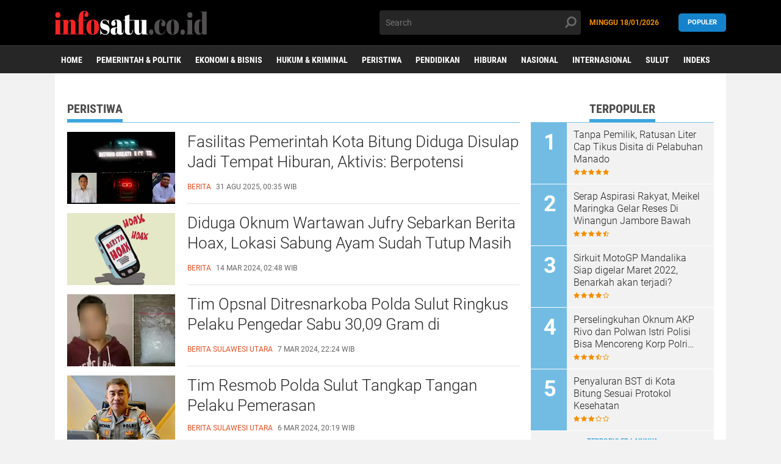

--- FILE ---
content_type: text/html; charset=utf-8
request_url: https://www.google.com/recaptcha/api2/aframe
body_size: 267
content:
<!DOCTYPE HTML><html><head><meta http-equiv="content-type" content="text/html; charset=UTF-8"></head><body><script nonce="f-kQBOpUBs3WxeNaMLl2uw">/** Anti-fraud and anti-abuse applications only. See google.com/recaptcha */ try{var clients={'sodar':'https://pagead2.googlesyndication.com/pagead/sodar?'};window.addEventListener("message",function(a){try{if(a.source===window.parent){var b=JSON.parse(a.data);var c=clients[b['id']];if(c){var d=document.createElement('img');d.src=c+b['params']+'&rc='+(localStorage.getItem("rc::a")?sessionStorage.getItem("rc::b"):"");window.document.body.appendChild(d);sessionStorage.setItem("rc::e",parseInt(sessionStorage.getItem("rc::e")||0)+1);localStorage.setItem("rc::h",'1768710228274');}}}catch(b){}});window.parent.postMessage("_grecaptcha_ready", "*");}catch(b){}</script></body></html>

--- FILE ---
content_type: text/javascript; charset=UTF-8
request_url: https://www.infosatu.co.id/feeds/posts/default/-/nasional?orderby=published&alt=json-in-script&callback=labelthumbs
body_size: 41019
content:
// API callback
labelthumbs({"version":"1.0","encoding":"UTF-8","feed":{"xmlns":"http://www.w3.org/2005/Atom","xmlns$openSearch":"http://a9.com/-/spec/opensearchrss/1.0/","xmlns$blogger":"http://schemas.google.com/blogger/2008","xmlns$georss":"http://www.georss.org/georss","xmlns$gd":"http://schemas.google.com/g/2005","xmlns$thr":"http://purl.org/syndication/thread/1.0","id":{"$t":"tag:blogger.com,1999:blog-4722680899194932455"},"updated":{"$t":"2026-01-11T23:33:50.055+08:00"},"category":[{"term":"Berita"},{"term":"Sulawesi Utara"},{"term":"daerah"},{"term":"Berita Utama"},{"term":"Headline"},{"term":"manado"},{"term":"Hukum \u0026 Kriminal"},{"term":"nasional"},{"term":"peristiwa"},{"term":"kota"},{"term":"Jakarta"},{"term":"Ekonomi \u0026 Bisnis"},{"term":"Pemerintah \u0026 Politik"},{"term":"internasional"},{"term":"minut"},{"term":"pendidikan"},{"term":"kesehatan"},{"term":"minsel"},{"term":"mitra"},{"term":"kabupaten"},{"term":"video"},{"term":"Unsrat Manado"},{"term":"bitung"},{"term":"Pelecehan Seksual"},{"term":"hiburan"},{"term":"nusa utara"},{"term":"bolmong raya"},{"term":"Jawa Barat"},{"term":"Jawa Timur"},{"term":"minahasa"},{"term":"Kasus Korupsi"},{"term":"Bencana"},{"term":"Olahraga"},{"term":"tomohon"},{"term":"Selingkuh"},{"term":"Religi"},{"term":"Nusa Tenggara Timur"},{"term":"Sulawesi Selatan"},{"term":"Bali"},{"term":"Korupsi"},{"term":"Papua"},{"term":"pariwisata"},{"term":"teknologi"},{"term":"Proyek"},{"term":"Sangihe"},{"term":"Sumatera Utara"},{"term":"kotamobagu"},{"term":"Aceh"},{"term":"Gorontalo"},{"term":"Jawa Tengah"},{"term":"Nusa Tenggara Barat"},{"term":"Kisah Nyata"},{"term":"Video Syur"},{"term":"Daerah Istimewa Yogyakarta"},{"term":"Lampung"},{"term":"Riau"},{"term":"Sumatera Selatan"},{"term":"bolmong"},{"term":"CPNS"},{"term":"Pilkada 2020"},{"term":"Prakerja"},{"term":"Sulawesi Tengah"},{"term":"Talaud"},{"term":"UU ITE"},{"term":"Bandar Lampung"},{"term":"Bandung"},{"term":"Daftar CPNS"},{"term":"Polda Sulut"},{"term":"Profil"},{"term":"Sumatera Barat"},{"term":"Bola"},{"term":"Ivent"},{"term":"Medan"},{"term":"Sulawesi Tenggara"},{"term":"perpres"},{"term":"Bogor"},{"term":"Bone Bolango"},{"term":"Jayapura"},{"term":"Kalimantan Selatan"},{"term":"Kepulauan Bangka Belitung"},{"term":"Maluku"},{"term":"MotoGP"},{"term":"Polri"},{"term":"Sitaro"},{"term":"Sulawesi Barat"},{"term":"dokumen teknis"},{"term":"e-KTP"},{"term":"lpse"},{"term":"pengadaan"},{"term":"Advetorial"},{"term":"Argentina"},{"term":"Bank SulutGo"},{"term":"BankSulutGo"},{"term":"Bengkulu"},{"term":"Boalemo"},{"term":"Bаnk SulutGо"},{"term":"Cat Calling"},{"term":"Dugaan Korupsi"},{"term":"Jambi"},{"term":"Jember"},{"term":"Kapolda Sulut"},{"term":"Konawe"},{"term":"Konsumen"},{"term":"LSM KIBAR"},{"term":"Mafia Solar"},{"term":"Papua Barat"},{"term":"Pekanbaru"},{"term":"Pematangsiantar"},{"term":"Perda"},{"term":"Pilpres 2024"},{"term":"Pohuwato"},{"term":"Puhowato"},{"term":"Sorong"},{"term":"Taekwondo"},{"term":"Tangerang"},{"term":"Tangerang Selatan"},{"term":"Tasikmalaya"},{"term":"Thаіlаnd"},{"term":"Transportasi"},{"term":"Unima"},{"term":"boltim"},{"term":"budaya"},{"term":"dokumen penawaran"},{"term":"masakan"},{"term":"pln"}],"title":{"type":"text","$t":"Info Satu | Informasi Seputar Indonesia"},"subtitle":{"type":"html","$t":"Info Satu Informasi Indonesia"},"link":[{"rel":"http://schemas.google.com/g/2005#feed","type":"application/atom+xml","href":"https:\/\/www.infosatu.co.id\/feeds\/posts\/default"},{"rel":"self","type":"application/atom+xml","href":"https:\/\/www.blogger.com\/feeds\/4722680899194932455\/posts\/default\/-\/nasional?alt=json-in-script\u0026orderby=published"},{"rel":"alternate","type":"text/html","href":"https:\/\/www.infosatu.co.id\/search\/label\/nasional"},{"rel":"hub","href":"http://pubsubhubbub.appspot.com/"},{"rel":"next","type":"application/atom+xml","href":"https:\/\/www.blogger.com\/feeds\/4722680899194932455\/posts\/default\/-\/nasional\/-\/nasional?alt=json-in-script\u0026start-index=26\u0026max-results=25\u0026orderby=published"}],"author":[{"name":{"$t":"infosatu co id"},"uri":{"$t":"http:\/\/www.blogger.com\/profile\/05384095126106836537"},"email":{"$t":"noreply@blogger.com"},"gd$image":{"rel":"http://schemas.google.com/g/2005#thumbnail","width":"32","height":"32","src":"\/\/blogger.googleusercontent.com\/img\/b\/R29vZ2xl\/AVvXsEjeAOW40u6RC153Dn6hobLIVZ7KcoaDdMBwiPKJUJTdH8TCTSxz87UgUdCw7q5o9z3f36CSMfhC0_70xvDWShChXOlj4Ja6uArOh7xUSI-W90lrzFJE6FOo9owgtnr8FA\/s220\/IMG-20210219-WA0000.jpg"}}],"generator":{"version":"7.00","uri":"http://www.blogger.com","$t":"Blogger"},"openSearch$totalResults":{"$t":"277"},"openSearch$startIndex":{"$t":"1"},"openSearch$itemsPerPage":{"$t":"25"},"entry":[{"id":{"$t":"tag:blogger.com,1999:blog-4722680899194932455.post-8614622860456093899"},"published":{"$t":"2025-09-14T00:50:00.003+08:00"},"updated":{"$t":"2025-09-14T00:50:54.212+08:00"},"category":[{"scheme":"http://www.blogger.com/atom/ns#","term":"Berita"},{"scheme":"http://www.blogger.com/atom/ns#","term":"daerah"},{"scheme":"http://www.blogger.com/atom/ns#","term":"Gorontalo"},{"scheme":"http://www.blogger.com/atom/ns#","term":"kabupaten"},{"scheme":"http://www.blogger.com/atom/ns#","term":"nasional"},{"scheme":"http://www.blogger.com/atom/ns#","term":"Pohuwato"}],"title":{"type":"text","$t":"Kodim 1313\/Pohuwato Gelar Patroli Serentak Jelang HUT TNI ke-80"},"content":{"type":"html","$t":"\u003Ctable align=\"center\" cellpadding=\"0\" cellspacing=\"0\" class=\"tr-caption-container\" style=\"margin-left: auto; margin-right: auto;\"\u003E\u003Ctbody\u003E\u003Ctr\u003E\u003Ctd style=\"text-align: center;\"\u003E\u003Ca href=\"https:\/\/blogger.googleusercontent.com\/img\/b\/R29vZ2xl\/AVvXsEgPgmBV6VihR_oIbl1hTxtM7MMn7e7wUB10T25MPRYxek2dJ0RgmeS3cxaMZXC-MuSMdZOzBsK2MPWXO9ThWbcn20PH_vHFahCQqBVafUvCXFcAjHnAxty5KxRjdgkSzIziEI6hEMVpM40-7-LVfvMG4KmJjNKEoNlyFySMdblZSVMIWtt3c30knzG4cn4\/s2048\/Kodim%201313%20Pohuwato%20Gelar%20Patroli%20Serentak%20Jelang%20HUT%20TNI%20ke-80.webp\" style=\"margin-left: auto; margin-right: auto;\"\u003E\u003Cimg border=\"0\" data-original-height=\"1536\" data-original-width=\"2048\" src=\"https:\/\/blogger.googleusercontent.com\/img\/b\/R29vZ2xl\/AVvXsEgPgmBV6VihR_oIbl1hTxtM7MMn7e7wUB10T25MPRYxek2dJ0RgmeS3cxaMZXC-MuSMdZOzBsK2MPWXO9ThWbcn20PH_vHFahCQqBVafUvCXFcAjHnAxty5KxRjdgkSzIziEI6hEMVpM40-7-LVfvMG4KmJjNKEoNlyFySMdblZSVMIWtt3c30knzG4cn4\/s16000\/Kodim%201313%20Pohuwato%20Gelar%20Patroli%20Serentak%20Jelang%20HUT%20TNI%20ke-80.webp\" \/\u003E\u003C\/a\u003E\u003C\/td\u003E\u003C\/tr\u003E\u003Ctr\u003E\u003Ctd class=\"tr-caption\" style=\"text-align: center;\"\u003EPatroli dipimpin langsung oleh \u003Ca data-preview=\"\" href=\"https:\/\/www.google.com\/search?ved=1t:260882\u0026amp;q=Pasi+Teritorial\u0026amp;bbid=4722680899194932455\u0026amp;bpid=8614622860456093899\" target=\"_blank\"\u003EPasi Teritorial Kodim 1313\/Phw\u003C\/a\u003E, \u003Ca data-preview=\"\" href=\"https:\/\/www.google.com\/search?ved=1t:260882\u0026amp;q=Letda+Inf+Arifin\u0026amp;bbid=4722680899194932455\u0026amp;bpid=8614622860456093899\" target=\"_blank\"\u003ELetda Inf Arifin\u003C\/a\u003E, dengan melibatkan 10 personel gabungan dari \u003Ca data-preview=\"\" href=\"https:\/\/www.google.com\/search?ved=1t:260882\u0026amp;q=define+TNI\u0026amp;bbid=4722680899194932455\u0026amp;bpid=8614622860456093899\" target=\"_blank\"\u003ETNI\u003C\/a\u003E dan \u003Ca data-preview=\"\" href=\"https:\/\/www.google.com\/search?ved=1t:260882\u0026amp;q=Komponen+Cadangan\u0026amp;bbid=4722680899194932455\u0026amp;bpid=8614622860456093899\" target=\"_blank\"\u003EKomponen Cadangan (Komcad) Pohuwato\u003C\/a\u003E, Sabtu malam (13\/9\/2025). (Foto istimewa)\u003C\/td\u003E\u003C\/tr\u003E\u003C\/tbody\u003E\u003C\/table\u003E\u003Cbr \/\u003E\u003Ca data-preview=\"\" href=\"https:\/\/www.google.com\/search?ved=1t:260882\u0026amp;q=GORONTALO+location\u0026amp;bbid=4722680899194932455\u0026amp;bpid=8614622860456093899\" target=\"_blank\"\u003EGORONTALO\u003C\/a\u003E, \u003Ca data-preview=\"\" href=\"https:\/\/www.google.com\/search?ved=1t:260882\u0026amp;q=Infosatu.co.id\u0026amp;bbid=4722680899194932455\u0026amp;bpid=8614622860456093899\" target=\"_blank\"\u003EInfosatu.co.id\u003C\/a\u003E – Dalam rangka memperingati Hari Ulang Tahun ke-80 Tentara Nasional Indonesia (TNI), Kodim 1313\/\u003Ca data-preview=\"\" href=\"https:\/\/www.google.com\/search?ved=1t:260882\u0026amp;q=Pohuwato+location\u0026amp;bbid=4722680899194932455\u0026amp;bpid=8614622860456093899\" target=\"_blank\"\u003EPohuwato\u003C\/a\u003E melaksanakan patroli serentak di sejumlah titik strategis \u003Ca data-preview=\"\" href=\"https:\/\/www.google.com\/search?ved=1t:260882\u0026amp;q=Kabupaten+Pohuwato+location\u0026amp;bbid=4722680899194932455\u0026amp;bpid=8614622860456093899\" target=\"_blank\"\u003EKabupaten Pohuwato\u003C\/a\u003E pada Sabtu malam (13\/9\/2025).\u003Cbr \/\u003E\u003Cbr \/\u003EKegiatan yang dipimpin Pasi Ter \u003Ca data-preview=\"\" href=\"https:\/\/www.google.com\/search?ved=1t:260882\u0026amp;q=Kodim+1313+Pohuwato\u0026amp;bbid=4722680899194932455\u0026amp;bpid=8614622860456093899\" target=\"_blank\"\u003EKodim 1313\/Pohuwato\u003C\/a\u003E Letda Inf Arifin ini melibatkan personel TNI dan Komcad Pohuwato. Rute patroli meliputi \u003Ca data-preview=\"\" href=\"https:\/\/www.google.com\/search?ved=1t:260882\u0026amp;q=Pelelangan+Marisa+location\u0026amp;bbid=4722680899194932455\u0026amp;bpid=8614622860456093899\" target=\"_blank\"\u003EPelelangan Marisa\u003C\/a\u003E, \u003Ca data-preview=\"\" href=\"https:\/\/www.google.com\/search?ved=1t:260882\u0026amp;q=Pantai+Pohon+Cinta+location\u0026amp;bbid=4722680899194932455\u0026amp;bpid=8614622860456093899\" target=\"_blank\"\u003EPantai Pohon Cinta\u003C\/a\u003E, \u003Ca data-preview=\"\" href=\"https:\/\/www.google.com\/search?ved=1t:260882\u0026amp;q=Jalan+Trans+Sulawesi+location\u0026amp;bbid=4722680899194932455\u0026amp;bpid=8614622860456093899\" target=\"_blank\"\u003EJalan Trans Sulawesi\u003C\/a\u003E, \u003Ca data-preview=\"\" href=\"https:\/\/www.google.com\/search?ved=1t:260882\u0026amp;q=Taman+Ormas+location\u0026amp;bbid=4722680899194932455\u0026amp;bpid=8614622860456093899\" target=\"_blank\"\u003ETaman Ormas\u003C\/a\u003E, hingga \u003Ca data-preview=\"\" href=\"https:\/\/www.google.com\/search?ved=1t:260882\u0026amp;q=SPBU+Marisa+location\u0026amp;bbid=4722680899194932455\u0026amp;bpid=8614622860456093899\" target=\"_blank\"\u003ESPBU Marisa\u003C\/a\u003E.\u003Cbr \/\u003E\u003Cbr \/\u003EPatroli yang dimulai pukul 19.10 \u003Ca data-preview=\"\" href=\"https:\/\/www.google.com\/search?ved=1t:260882\u0026amp;q=define+WITA\u0026amp;bbid=4722680899194932455\u0026amp;bpid=8614622860456093899\" target=\"_blank\"\u003EWITA\u003C\/a\u003E dari \u003Ca data-preview=\"\" href=\"https:\/\/www.google.com\/search?ved=1t:260882\u0026amp;q=Koramil+1313-02+Marisa\u0026amp;bbid=4722680899194932455\u0026amp;bpid=8614622860456093899\" target=\"_blank\"\u003EKoramil 1313-02\/Marisa\u003C\/a\u003E ini bertujuan memastikan keamanan serta menciptakan suasana kondusif di tengah masyarakat. Hingga berakhir pukul 20.55 WITA, kegiatan berlangsung aman dan tidak ditemukan gangguan menonjol.\u003Cbr \/\u003E\u003Cbr \/\u003EPatroli serentak ini merupakan instruksi jajaran \u003Ca data-preview=\"\" href=\"https:\/\/www.google.com\/search?ved=1t:260882\u0026amp;q=Korem+133+Nani+Wartabone\u0026amp;bbid=4722680899194932455\u0026amp;bpid=8614622860456093899\" target=\"_blank\"\u003EKorem 133\/Nani Wartabone\u003C\/a\u003E sebagai wujud komitmen TNI menjaga stabilitas keamanan daerah sekaligus menyemarakkan momentum HUT TNI ke-80.\u003Cbr \/\u003EPenulis: \u003Ca data-preview=\"\" href=\"https:\/\/www.google.com\/search?ved=1t:260882\u0026amp;q=Benny+Pongayouw\u0026amp;bbid=4722680899194932455\u0026amp;bpid=8614622860456093899\" target=\"_blank\"\u003EBenny Pongayouw\u003C\/a\u003E\u003Cbr \/\u003EEditor: Redaksi"},"link":[{"rel":"edit","type":"application/atom+xml","href":"https:\/\/www.blogger.com\/feeds\/4722680899194932455\/posts\/default\/8614622860456093899"},{"rel":"self","type":"application/atom+xml","href":"https:\/\/www.blogger.com\/feeds\/4722680899194932455\/posts\/default\/8614622860456093899"},{"rel":"alternate","type":"text/html","href":"https:\/\/www.infosatu.co.id\/2025\/09\/kodim-1313-pohuwato-gelar-patroli-serentak-jelang-hut-tni-ke-80.html","title":"Kodim 1313\/Pohuwato Gelar Patroli Serentak Jelang HUT TNI ke-80"}],"author":[{"name":{"$t":"Redaksi"},"uri":{"$t":"http:\/\/www.blogger.com\/profile\/03161785846243554515"},"email":{"$t":"noreply@blogger.com"},"gd$image":{"rel":"http://schemas.google.com/g/2005#thumbnail","width":"32","height":"32","src":"\/\/blogger.googleusercontent.com\/img\/b\/R29vZ2xl\/AVvXsEjocf_OfQDGHcmFlvREajGigTvO7FihBugliPBrEKKS-43XSU2-kAvl8MUBJGxIwz4GBkhPtukiGUFdi5zoenq6wDFQOp1XrEt9MbcMWRmJrW2HlfwzubpK2dLsQFvpVg\/s220\/info+satu+logo.jpeg"}}],"media$thumbnail":{"xmlns$media":"http://search.yahoo.com/mrss/","url":"https:\/\/blogger.googleusercontent.com\/img\/b\/R29vZ2xl\/AVvXsEgPgmBV6VihR_oIbl1hTxtM7MMn7e7wUB10T25MPRYxek2dJ0RgmeS3cxaMZXC-MuSMdZOzBsK2MPWXO9ThWbcn20PH_vHFahCQqBVafUvCXFcAjHnAxty5KxRjdgkSzIziEI6hEMVpM40-7-LVfvMG4KmJjNKEoNlyFySMdblZSVMIWtt3c30knzG4cn4\/s72-c\/Kodim%201313%20Pohuwato%20Gelar%20Patroli%20Serentak%20Jelang%20HUT%20TNI%20ke-80.webp","height":"72","width":"72"}},{"id":{"$t":"tag:blogger.com,1999:blog-4722680899194932455.post-1038595972170091929"},"published":{"$t":"2024-12-18T13:16:00.004+08:00"},"updated":{"$t":"2024-12-18T13:16:37.263+08:00"},"category":[{"scheme":"http://www.blogger.com/atom/ns#","term":"Berita"},{"scheme":"http://www.blogger.com/atom/ns#","term":"daerah"},{"scheme":"http://www.blogger.com/atom/ns#","term":"Headline"},{"scheme":"http://www.blogger.com/atom/ns#","term":"Jakarta"},{"scheme":"http://www.blogger.com/atom/ns#","term":"nasional"}],"title":{"type":"text","$t":"Operasi Lilin 2024 Akan Dimulai 21 Desember 2024 Hingga 2 Januari 2025"},"content":{"type":"html","$t":"\u003Ctable align=\"center\" cellpadding=\"0\" cellspacing=\"0\" class=\"tr-caption-container\" style=\"margin-left: auto; margin-right: auto;\"\u003E\u003Ctbody\u003E\u003Ctr\u003E\u003Ctd style=\"text-align: center;\"\u003E\u003Ca href=\"https:\/\/blogger.googleusercontent.com\/img\/b\/R29vZ2xl\/AVvXsEietVDA5GmC7719l-4mKRi7X4I3RJJwwZoDb2zNc7-sYa_pgLVf0Ta2ZidSjUOMGlkIzxkJSHEII9syYgUeePI-RlgMco2cT3wKLIhBmFwaEcwpZ0vUNw9XXkyqjpWJ6xh_gwrVOkc-G2ZJlAjVXhpJ8XNoXdkwpEYm8T1pDp15axvj46DpNOPG1fgNEwo\/s1600\/Operasi%20Lilin%202024%20Akan%20Dimulai%2021%20Desember%202024%20Hingga%202%20Januari%202025.webp\" imageanchor=\"1\" style=\"margin-left: auto; margin-right: auto;\"\u003E\u003Cimg border=\"0\" data-original-height=\"1200\" data-original-width=\"1600\" src=\"https:\/\/blogger.googleusercontent.com\/img\/b\/R29vZ2xl\/AVvXsEietVDA5GmC7719l-4mKRi7X4I3RJJwwZoDb2zNc7-sYa_pgLVf0Ta2ZidSjUOMGlkIzxkJSHEII9syYgUeePI-RlgMco2cT3wKLIhBmFwaEcwpZ0vUNw9XXkyqjpWJ6xh_gwrVOkc-G2ZJlAjVXhpJ8XNoXdkwpEYm8T1pDp15axvj46DpNOPG1fgNEwo\/s16000\/Operasi%20Lilin%202024%20Akan%20Dimulai%2021%20Desember%202024%20Hingga%202%20Januari%202025.webp\" \/\u003E\u003C\/a\u003E\u003C\/td\u003E\u003C\/tr\u003E\u003Ctr\u003E\u003Ctd class=\"tr-caption\" style=\"text-align: center;\"\u003EIrjen Sandi saat Apel Kesiapsiagaan Divhumas Polri dalam rangka persiapan Ops Lilin 2024, Rabu (18\/12). ©2024 infosatu.co.id\u003C\/td\u003E\u003C\/tr\u003E\u003C\/tbody\u003E\u003C\/table\u003E\u003Cbr \/\u003EJAKARTA, Infosatu.co.id - Polri bersama sejumlah stakeholder terkait akan menggelar Operasi Lilin 2024 untuk memastikan keamanan dan kelancaran mobilitas masyarakat selama perayaan Natal 2024 dan Tahun Baru 2025. Operasi yang berlangsung selama 13 hari, dari 21 Desember 2024 hingga 2 Januari 2025, melibatkan 141.605 personel gabungan serta mendirikan 2.794 posko, terdiri dari pos pengamanan, pos pelayanan, dan pos terpadu.\u003Cbr \/\u003E\u003Cbr \/\u003EKadivhumas Polri Irjen Pol Sandi Nugroho menyatakan Operasi Lilin bertujuan menjamin keamanan masyarakat di masa libur panjang ini. \u003Cbr \/\u003E\u003Cbr \/\u003E\"Kegiatan ini adalah upaya kami untuk memberikan rasa aman dan nyaman bagi masyarakat yang akan menjalankan aktivitas, baik untuk ibadah, perjalanan mudik, maupun rekreasi. Operasi ini juga mencerminkan sinergi kuat antara Polri dan seluruh stakeholder terkait,\" ungkap Irjen Sandi saat Apel Kesiapsiagaan Divhumas Polri dalam rangka persiapan Ops Lilin 2024, Rabu (18\/12).\u003Cbr \/\u003E\u003Cbr \/\u003EBerdasarkan data dari Kementerian Perhubungan (Kemenhub), potensi pergerakan masyarakat dengan berbagai moda transportasi pada Natal dan Tahun Baru kali ini diprediksi mencapai 110,67 juta orang. Angka ini mengalami peningkatan sebesar 2,83% atau sekitar 3,04 juta orang dibandingkan periode yang sama tahun sebelumnya. Lonjakan ini diprediksi akan terjadi pada puncak arus mudik tanggal 21 dan 28 Desember 2024, serta puncak arus balik pada 29 Desember 2024 dan 1 Januari 2025.\u003Cbr \/\u003E\u003Cbr \/\u003E\"Melihat tingginya mobilitas masyarakat, rekayasa lalu lintas seperti contra flow dan one way akan diterapkan di sejumlah titik sesuai kebutuhan. Strategi ini telah terbukti efektif dalam Operasi Ketupat 2024 dan akan kembali digunakan untuk mendukung kelancaran arus mudik dan balik,\" jelas Irjen Sandi.\u003Cbr \/\u003E\u003Cbr \/\u003EOperasi Lilin 2024 tidak hanya berfokus pada kelancaran lalu lintas, tetapi juga pengamanan lokasi strategis, termasuk tempat ibadah, objek wisata, pusat perbelanjaan, dan fasilitas transportasi. Dengan dukungan 141.605 personel gabungan, Polri akan memberikan pengamanan di berbagai titik keramaian yang menjadi pusat aktivitas masyarakat.\u003Cbr \/\u003E\u003Cbr \/\u003E\"Polri juga akan memprioritaskan pengamanan di tempat ibadah umat Nasrani agar rangkaian perayaan Natal dapat berjalan dengan khidmat. Selain itu, perhatian ekstra juga diberikan pada lokasi yang berpotensi menjadi pusat keramaian malam pergantian tahun,\" tambah Irjen Sandi.\u003Cbr \/\u003E\u003Cbr \/\u003EPolri berharap Operasi Lilin 2024 mampu menghadirkan rasa aman dan nyaman bagi masyarakat dalam menjalankan aktivitas selama Natal dan Tahun Baru. \u003Cbr \/\u003E\u003Cbr \/\u003E\"Ini adalah bagian dari komitmen Polri untuk selalu hadir melayani masyarakat, kapan pun dan di mana pun mereka membutuhkan,\" tutupnya.\u003Cbr \/\u003E\u003Cbr \/\u003EOperasi Lilin 2024 menjadi bukti kesiapan Polri dalam menjaga stabilitas keamanan nasional di tengah meningkatnya mobilitas masyarakat.\u003Cbr \/\u003E\u003Cbr \/\u003E\u003Cspan style=\"font-size: x-small;\"\u003E\u003Cb\u003E\u003Ci\u003EPenulis: Benny Pongayouw\u003Cbr \/\u003EEditor: Redaksi News\u003C\/i\u003E\u003C\/b\u003E\u003C\/span\u003E"},"link":[{"rel":"edit","type":"application/atom+xml","href":"https:\/\/www.blogger.com\/feeds\/4722680899194932455\/posts\/default\/1038595972170091929"},{"rel":"self","type":"application/atom+xml","href":"https:\/\/www.blogger.com\/feeds\/4722680899194932455\/posts\/default\/1038595972170091929"},{"rel":"alternate","type":"text/html","href":"https:\/\/www.infosatu.co.id\/2024\/12\/operasi-lilin-2024-akan-dimulai-21-desember-2024-hingga-2-januari-2025.html","title":"Operasi Lilin 2024 Akan Dimulai 21 Desember 2024 Hingga 2 Januari 2025"}],"author":[{"name":{"$t":"Redaksi"},"uri":{"$t":"http:\/\/www.blogger.com\/profile\/03161785846243554515"},"email":{"$t":"noreply@blogger.com"},"gd$image":{"rel":"http://schemas.google.com/g/2005#thumbnail","width":"32","height":"32","src":"\/\/blogger.googleusercontent.com\/img\/b\/R29vZ2xl\/AVvXsEjocf_OfQDGHcmFlvREajGigTvO7FihBugliPBrEKKS-43XSU2-kAvl8MUBJGxIwz4GBkhPtukiGUFdi5zoenq6wDFQOp1XrEt9MbcMWRmJrW2HlfwzubpK2dLsQFvpVg\/s220\/info+satu+logo.jpeg"}}],"media$thumbnail":{"xmlns$media":"http://search.yahoo.com/mrss/","url":"https:\/\/blogger.googleusercontent.com\/img\/b\/R29vZ2xl\/AVvXsEietVDA5GmC7719l-4mKRi7X4I3RJJwwZoDb2zNc7-sYa_pgLVf0Ta2ZidSjUOMGlkIzxkJSHEII9syYgUeePI-RlgMco2cT3wKLIhBmFwaEcwpZ0vUNw9XXkyqjpWJ6xh_gwrVOkc-G2ZJlAjVXhpJ8XNoXdkwpEYm8T1pDp15axvj46DpNOPG1fgNEwo\/s72-c\/Operasi%20Lilin%202024%20Akan%20Dimulai%2021%20Desember%202024%20Hingga%202%20Januari%202025.webp","height":"72","width":"72"}},{"id":{"$t":"tag:blogger.com,1999:blog-4722680899194932455.post-4158513942665732796"},"published":{"$t":"2024-09-15T03:49:00.025+08:00"},"updated":{"$t":"2024-09-17T03:55:11.168+08:00"},"category":[{"scheme":"http://www.blogger.com/atom/ns#","term":"Berita"},{"scheme":"http://www.blogger.com/atom/ns#","term":"Headline"},{"scheme":"http://www.blogger.com/atom/ns#","term":"Jakarta"},{"scheme":"http://www.blogger.com/atom/ns#","term":"nasional"},{"scheme":"http://www.blogger.com/atom/ns#","term":"Polri"}],"title":{"type":"text","$t":"Srikandi Brimob Competition 2024 Selesai, Berikut Daftar Para Juaranya"},"content":{"type":"html","$t":"\u003Ctable align=\"center\" cellpadding=\"0\" cellspacing=\"0\" class=\"tr-caption-container\" style=\"margin-left: auto; margin-right: auto;\"\u003E\u003Ctbody\u003E\u003Ctr\u003E\u003Ctd style=\"text-align: center;\"\u003E\u003Ca href=\"https:\/\/blogger.googleusercontent.com\/img\/b\/R29vZ2xl\/AVvXsEjL7_3SZASsaDwzf9ZZX-ctNOI4M4I2MP-Wr1cScXHeFQoKoszDXf-Nz71k7njSLipt_cfOY5YHk24j5FlOC9uCizqTR5HJYIrWhEz8MUpUJzq6kpMOYNS4oVnSKoOMEg5grgf8W63zr7Jsxt528r9BVWQ_LfTjjc3Z9gdHP63bJ1KV6iaUVmo_Rf8igLg\/s1040\/srikandi-brimob-competition-2024-selesai-berikut-daftar-para-juaranya.webp\" imageanchor=\"1\" style=\"margin-left: auto; margin-right: auto;\"\u003E\u003Cimg border=\"0\" data-original-height=\"695\" data-original-width=\"1040\" src=\"https:\/\/blogger.googleusercontent.com\/img\/b\/R29vZ2xl\/AVvXsEjL7_3SZASsaDwzf9ZZX-ctNOI4M4I2MP-Wr1cScXHeFQoKoszDXf-Nz71k7njSLipt_cfOY5YHk24j5FlOC9uCizqTR5HJYIrWhEz8MUpUJzq6kpMOYNS4oVnSKoOMEg5grgf8W63zr7Jsxt528r9BVWQ_LfTjjc3Z9gdHP63bJ1KV6iaUVmo_Rf8igLg\/s16000\/srikandi-brimob-competition-2024-selesai-berikut-daftar-para-juaranya.webp\" \/\u003E\u003C\/a\u003E\u003C\/td\u003E\u003C\/tr\u003E\u003Ctr\u003E\u003Ctd class=\"tr-caption\" style=\"text-align: center;\"\u003EPolwan Korps Brimob Polri telah selesai menggelar kompetisi Srikandi Brimob Competition 2024 yang berlangsung di Mako Brimob Kelapadua, Cimanggis, Depok, Jawa Barat Pada Sabtu (14\/9\/2024). ©2024 infosatu.co.id\u003C\/td\u003E\u003C\/tr\u003E\u003C\/tbody\u003E\u003C\/table\u003E\u003Cbr \/\u003EJAKARTA, Infosatu.co.id - Memperingati Hari Jadi Polisi Wanita Ke-76 Tahun 2024, Polwan Korps Brimob Polri telah selesai menggelar kompetisi Srikandi Brimob Competition 2024 yang berlangsung di Mako Brimob Kelapadua, Cimanggis, Depok, Jawa Barat Pada Sabtu (14\/9\/2024).\u003Cbr \/\u003E\u003Cbr \/\u003EDimulai dari tanggal (11, 13 dan 14 September 2024) Perlombaan ditutup dengan Lomba lari 10K bagi Polwan Brimob dan 5K bagi Ibu-Ibu Bhayangkari PG06 Korps Brimob Polri.\u003Cbr \/\u003E\u003Cbr \/\u003EPuncak Perlombaan tersebut turut dihadiri langsung Dankorbrimob Polri Komjen Pol. Drs. Imam Widodo, M.Han., Wadankorbrimob Polri Irjen Pol. Ramdani Hidayat, S.H., Karorenminops Korbrimob Polri Brigjen Pol. Drs. Rudy Harianto, M.Si., Danpas Pelopor Korbrimob Polri Brigjen Pol. Drs. Waris Agono, M.Si., Danpas Gegana Korbrimob Polri Brigjen Pol. Reza Arief Dewanto, S.I.K., Para Pejabat Utama Korbrimob Polri serta Ketua\/Wakil Ketua dan Para Pengurus Bhayangkari PG06 Korbrimob Polri.\u003Cbr \/\u003E\u003Cbr \/\u003EAdapun Para Pemenang Srikandi Brimob Competition 2024 sebagai berikut;\u003Cbr \/\u003E\u003Cbr \/\u003EA. Srikandi Brimob Challenge\u003Cbr \/\u003E1. Bripda Lidya Sat Wanteror Pas Gegana\u003Cbr \/\u003E2. Bripda Putri Sat Jibom Pas Gegana,\u003Cbr \/\u003E3. Bripda Aina Sat Wanteror Pas Gegana,\u003Cbr \/\u003E4. Bripda Ike Sat Wanteror Pas Gegana,\u003Cbr \/\u003E5. Bripda Fatya Pasukan Gegana.\u003Cbr \/\u003E\u003Cbr \/\u003EB. Srikandi Brimob Shooter\u003Cbr \/\u003EKategori Senapan:\u003Cbr \/\u003E1. Bripda Ike Sat Wanteror Pas Gegana\u003Cbr \/\u003E2. Bripda Istri Sat Jibom Pas Gegana\u003Cbr \/\u003E3. Bripda Dinda Sat Wanteror Pas Gegana\u003Cbr \/\u003E4. Bripda Rizka Satbrimob Polda Jabar\u003Cbr \/\u003E5. Kompol Laksana Satbrimob Polda Jabar \u003Cbr \/\u003E\u003Cbr \/\u003EKategori Pistol:\u003Cbr \/\u003E1. Birgpol Loja Pasukan Gegana,\u003Cbr \/\u003E2. Bripda Fatya Pasukan Gegana,\u003Cbr \/\u003E3. Bripda Ike Sat Wanteror Pas Gegana,\u003Cbr \/\u003E4. Bripda Dena Sat Wanteror Pas Gegana,\u003Cbr \/\u003E5. Bripda Widya Sat Wanteror Pas Gegana.\u003Cbr \/\u003E\u003Cbr \/\u003EC. Srikandi Brimob Run\u003Cbr \/\u003EKategori 10K\u003Cbr \/\u003E1. Bripda Dena Sat Wanteror Pas Gegana,\u003Cbr \/\u003E2. Brigpol Hasnih Pasukan Gegana,\u003Cbr \/\u003E3. Brigpol Cici Pas Pelopor,\u003Cbr \/\u003E4. Bripda Widya Sat Wanteror Pas Gegana,\u003Cbr \/\u003E5. Bripda Putri Sat Jibom Pas Gegana,\u003Cbr \/\u003E\u003Cbr \/\u003EKategori 5K\u003Cbr \/\u003E1. Dini Reza Arief Dewanto,\u003Cbr \/\u003E2. Doriz Martha,\u003Cbr \/\u003E3. Koni Fitriani,\u003Cbr \/\u003E4. Wenda Purnama,\u003Cbr \/\u003E5. Ruth Efrida.\u003Cbr \/\u003E\u003Cbr \/\u003E\u003Cspan style=\"font-size: x-small;\"\u003E\u003Cb\u003E\u003Ci\u003EPenulis: Benny Pongayouw\u003Cbr \/\u003EEditor: Redaksi News\u003C\/i\u003E\u003C\/b\u003E\u003C\/span\u003E"},"link":[{"rel":"edit","type":"application/atom+xml","href":"https:\/\/www.blogger.com\/feeds\/4722680899194932455\/posts\/default\/4158513942665732796"},{"rel":"self","type":"application/atom+xml","href":"https:\/\/www.blogger.com\/feeds\/4722680899194932455\/posts\/default\/4158513942665732796"},{"rel":"alternate","type":"text/html","href":"https:\/\/www.infosatu.co.id\/2024\/09\/srikandi-brimob-competition-2024-selesai-berikut-daftar-para-juaranya.html","title":"Srikandi Brimob Competition 2024 Selesai, Berikut Daftar Para Juaranya"}],"author":[{"name":{"$t":"Redaksi"},"uri":{"$t":"http:\/\/www.blogger.com\/profile\/03161785846243554515"},"email":{"$t":"noreply@blogger.com"},"gd$image":{"rel":"http://schemas.google.com/g/2005#thumbnail","width":"32","height":"32","src":"\/\/blogger.googleusercontent.com\/img\/b\/R29vZ2xl\/AVvXsEjocf_OfQDGHcmFlvREajGigTvO7FihBugliPBrEKKS-43XSU2-kAvl8MUBJGxIwz4GBkhPtukiGUFdi5zoenq6wDFQOp1XrEt9MbcMWRmJrW2HlfwzubpK2dLsQFvpVg\/s220\/info+satu+logo.jpeg"}}],"media$thumbnail":{"xmlns$media":"http://search.yahoo.com/mrss/","url":"https:\/\/blogger.googleusercontent.com\/img\/b\/R29vZ2xl\/AVvXsEjL7_3SZASsaDwzf9ZZX-ctNOI4M4I2MP-Wr1cScXHeFQoKoszDXf-Nz71k7njSLipt_cfOY5YHk24j5FlOC9uCizqTR5HJYIrWhEz8MUpUJzq6kpMOYNS4oVnSKoOMEg5grgf8W63zr7Jsxt528r9BVWQ_LfTjjc3Z9gdHP63bJ1KV6iaUVmo_Rf8igLg\/s72-c\/srikandi-brimob-competition-2024-selesai-berikut-daftar-para-juaranya.webp","height":"72","width":"72"}},{"id":{"$t":"tag:blogger.com,1999:blog-4722680899194932455.post-4905103221009592152"},"published":{"$t":"2024-08-24T17:00:00.013+08:00"},"updated":{"$t":"2024-08-25T02:36:49.096+08:00"},"category":[{"scheme":"http://www.blogger.com/atom/ns#","term":"Berita"},{"scheme":"http://www.blogger.com/atom/ns#","term":"Jakarta"},{"scheme":"http://www.blogger.com/atom/ns#","term":"nasional"},{"scheme":"http://www.blogger.com/atom/ns#","term":"Polri"}],"title":{"type":"text","$t":"Gelar Apresiasi Kreasi ‘Setapak Perubahan Polri’ untuk Ciptakan Ruang Digital yang Positif"},"content":{"type":"html","$t":"\u003Ctable align=\"center\" cellpadding=\"0\" cellspacing=\"0\" class=\"tr-caption-container\" style=\"margin-left: auto; margin-right: auto;\"\u003E\u003Ctbody\u003E\u003Ctr\u003E\u003Ctd style=\"text-align: center;\"\u003E\u003Ca href=\"https:\/\/blogger.googleusercontent.com\/img\/b\/R29vZ2xl\/AVvXsEgtHWWNN3Uc4wzs8V_TKEH2xk3wn9741d2pPO6uCsHKFwcS_jeyZfB77Yv6FR3rpuBGWlPwpSPh5QCeiNy7RQvO-QacNY8q5EdPwCfHzVOqu9JQveejIA2S5di7irsponODnE3Q2e-a4haI5XQi2FdR9Ote-TXHunUOHsRzzmjsJUqTv-Jj24RHK55sj3Q\/s820\/Gelar%20Apresiasi%20Kreasi%20Setapak%20Perubahan%20Polri%20untuk%20Ciptakan%20Ruang%20Digital%20yang%20Positif.webp\" imageanchor=\"1\" style=\"margin-left: auto; margin-right: auto;\"\u003E\u003Cimg border=\"0\" data-original-height=\"540\" data-original-width=\"820\" src=\"https:\/\/blogger.googleusercontent.com\/img\/b\/R29vZ2xl\/AVvXsEgtHWWNN3Uc4wzs8V_TKEH2xk3wn9741d2pPO6uCsHKFwcS_jeyZfB77Yv6FR3rpuBGWlPwpSPh5QCeiNy7RQvO-QacNY8q5EdPwCfHzVOqu9JQveejIA2S5di7irsponODnE3Q2e-a4haI5XQi2FdR9Ote-TXHunUOHsRzzmjsJUqTv-Jj24RHK55sj3Q\/s16000\/Gelar%20Apresiasi%20Kreasi%20Setapak%20Perubahan%20Polri%20untuk%20Ciptakan%20Ruang%20Digital%20yang%20Positif.webp\" \/\u003E\u003C\/a\u003E\u003C\/td\u003E\u003C\/tr\u003E\u003Ctr\u003E\u003Ctd class=\"tr-caption\" style=\"text-align: center;\"\u003EKapolri Jenderal Listyo Sigit Prabowo menghadiri malam apresiasi kreasi ‘Setapak Perubahan Polri’ di Gedung The Tribrata, Jakarta Selatan, Jumat (23\/8\/2024) malam.\u0026nbsp;© 2024 Infosatu.co.id\u003C\/td\u003E\u003C\/tr\u003E\u003C\/tbody\u003E\u003C\/table\u003E\u003Cbr \/\u003EJAKARTA, Infosatu.co.id - Kapolri Jenderal Listyo Sigit Prabowo menghadiri malam apresiasi kreasi ‘Setapak Perubahan Polri’ di Gedung The Tribrata, Jakarta Selatan, Jumat (23\/8\/2024) malam. Kegiatan ini merupakan penutup rangkaian kegiatan dalam memperingati Hari Bhayangkara ke-78.\u003Cbr \/\u003E\u003Cbr \/\u003EAdapun perlombaan dan pertandingan yang diadakan dalam rangkaian memperingati Hari Bhyangakara sebanyak 23 lomba.\u003Cbr \/\u003E\u003Cbr \/\u003EAda tiga jenis lomba yakni pertandingan olahraga, perlombaan fungsi kepolisian dan lomba kreasi. Sebanyak 110 pemenang dihadirkan dalam malam apresiasi kreasi ‘Setapak Perubahan Polri’.\u003Cbr \/\u003E\u003Cbr \/\u003EPerlombaan tersebut tidak hanya diikuti oleh anggota Polri, namun juga TNI dan masyarakat umum. Selain itu kegiatan dengan tema Polri Presisi Mendukung Percepatan Transformasi Ekonomi yang Inklusif dan Berkelanjutan Menuju Indonesia Emas 2024, Korps Bhayangkara juga menggelar kegiatan yang bersentuhan dengan masyarakat yakni, bakti sosial, bakti religi dan bakti Kesehatan.\u003Cbr \/\u003E\u003Cbr \/\u003EKepala Seksi Olahraga dan Lomba Kreasi, Irjen Vikto T Sihombing mengapresiasi keikutsertaan lomba konten kreatif yang dimotori oleh Divisi Humas Polri. Lomba ini diikuti oleh 2.218 peserta yang terdiri dari unsur TNI, Polri, masyarakat, anak-anak bahkan wartawan. Sebanyak 10 kegiatan lomba diantaranya infografis,film pendek, video edukasi, TikTok, karikatur, cipta lagi, fotografi, mendongeng, jurnalistik dan menulis cerpen.\u003Cbr \/\u003E\u003Cbr \/\u003E“Sebanyak 2.218 karya-karya ini nantinya kita manfaatkan untuk mengisi ruang-ruang digital di media social yang tentunya akan menjadi kontribusi positif untuk menciptakan suasana ruang digital yang lebih baik dan lebih positif,” kata Irjen Vikto dalam sambutannya.\u003Cbr \/\u003E\u003Cbr \/\u003EIa mengatakan tujuan dari Awarding Day atau Prestasi Kreasi ini merupakan bagian dari apresiasi pimpinan Polri atas keikutsertaan seluruh pihak dalam memeriahkan HUT ke-78 Bhayangkara. Selain itu, hal ini juga wujud sinergitas Polri, TNI dan masyarakat yang bersama-sama menciptakan situasi kamtibmas yang aman dan kondusif.\u003Cbr \/\u003E\u003Cbr \/\u003E“Diharapkan juga kepada setiap peserta dapat menjadi contoh dan menghasilkan kegiatan positif yang akan memberikan edukasi serta pengetahuan kepada masyarakat,” kata Kepala Divisi Hukum Polri ini.\u003Cbr \/\u003E\u003Cbr \/\u003E“Kami selaku Ketua Panitia Olahraga dan Lomba Kreasi mengucapkan terima kasih yang sebesar besarnya kepada bapak Kapolri, Wakapolri dan seluruh pejabat Utama serta semua pihak yang telah mendukung dalam menyemarakkan Hari Bhayangkara ke-78 di tahun 2024 ini,” kata Viktor.\u003Cbr \/\u003E\u003Cbr \/\u003EJAKARTA, Ronda.id - Kapolri Jenderal Listyo Sigit Prabowo menghadiri malam apresiasi kreasi ‘Setapak Perubahan Polri’ di Gedung The Tribrata, Jakarta Selatan, Jumat (23\/8\/2024) malam. Kegiatan ini merupakan penutup rangkaian kegiatan dalam memperingati Hari Bhayangkara ke-78.\u003Cbr \/\u003E\u003Cbr \/\u003EAdapun perlombaan dan pertandingan yang diadakan dalam rangkaian memperingati Hari Bhyangakara sebanyak 23 lomba.\u003Cbr \/\u003E\u003Cbr \/\u003EAda tiga jenis lomba yakni pertandingan olahraga, perlombaan fungsi kepolisian dan lomba kreasi. Sebanyak 110 pemenang dihadirkan dalam malam apresiasi kreasi ‘Setapak Perubahan Polri’.\u003Cbr \/\u003E\u003Cbr \/\u003EPerlombaan tersebut tidak hanya diikuti oleh anggota Polri, namun juga TNI dan masyarakat umum. Selain itu kegiatan dengan tema Polri Presisi Mendukung Percepatan Transformasi Ekonomi yang Inklusif dan Berkelanjutan Menuju Indonesia Emas 2024, Korps Bhayangkara juga menggelar kegiatan yang bersentuhan dengan masyarakat yakni, bakti sosial, bakti religi dan bakti Kesehatan.\u003Cbr \/\u003E\u003Cbr \/\u003EKepala Seksi Olahraga dan Lomba Kreasi, Irjen Vikto T Sihombing mengapresiasi keikutsertaan lomba konten kreatif yang dimotori oleh Divisi Humas Polri. Lomba ini diikuti oleh 2.218 peserta yang terdiri dari unsur TNI, Polri, masyarakat, anak-anak bahkan wartawan. Sebanyak 10 kegiatan lomba diantaranya infografis,film pendek, video edukasi, TikTok, karikatur, cipta lagi, fotografi, mendongeng, jurnalistik dan menulis cerpen.\u003Cbr \/\u003E\u003Cbr \/\u003E“Sebanyak 2.218 karya-karya ini nantinya kita manfaatkan untuk mengisi ruang-ruang digital di media social yang tentunya akan menjadi kontribusi positif untuk menciptakan suasana ruang digital yang lebih baik dan lebih positif,” kata Irjen Vikto dalam sambutannya.\u003Cbr \/\u003E\u003Cbr \/\u003EIa mengatakan tujuan dari Awarding Day atau Prestasi Kreasi ini merupakan bagian dari apresiasi pimpinan Polri atas keikutsertaan seluruh pihak dalam memeriahkan HUT ke-78 Bhayangkara. Selain itu, hal ini juga wujud sinergitas Polri, TNI dan masyarakat yang bersama-sama menciptakan situasi kamtibmas yang aman dan kondusif.\u003Cbr \/\u003E\u003Cbr \/\u003E“Diharapkan juga kepada setiap peserta dapat menjadi contoh dan menghasilkan kegiatan positif yang akan memberikan edukasi serta pengetahuan kepada masyarakat,” kata Kepala Divisi Hukum Polri ini.\u003Cbr \/\u003E\u003Cbr \/\u003E“Kami selaku Ketua Panitia Olahraga dan Lomba Kreasi mengucapkan terima kasih yang sebesar besarnya kepada bapak Kapolri, Wakapolri dan seluruh pejabat Utama serta semua pihak yang telah mendukung dalam menyemarakkan Hari Bhayangkara ke-78 di tahun 2024 ini,” kata Viktor. (Ndo)JAKARTA, Ronda.id - Kapolri Jenderal Listyo Sigit Prabowo menghadiri malam apresiasi kreasi ‘Setapak Perubahan Polri’ di Gedung The Tribrata, Jakarta Selatan, Jumat (23\/8\/2024) malam. Kegiatan ini merupakan penutup rangkaian kegiatan dalam memperingati Hari Bhayangkara ke-78.\u003Cbr \/\u003E\u003Cbr \/\u003EAdapun perlombaan dan pertandingan yang diadakan dalam rangkaian memperingati Hari Bhyangakara sebanyak 23 lomba.\u003Cbr \/\u003E\u003Cbr \/\u003EAda tiga jenis lomba yakni pertandingan olahraga, perlombaan fungsi kepolisian dan lomba kreasi. Sebanyak 110 pemenang dihadirkan dalam malam apresiasi kreasi ‘Setapak Perubahan Polri’.\u003Cbr \/\u003E\u003Cbr \/\u003EPerlombaan tersebut tidak hanya diikuti oleh anggota Polri, namun juga TNI dan masyarakat umum. Selain itu kegiatan dengan tema Polri Presisi Mendukung Percepatan Transformasi Ekonomi yang Inklusif dan Berkelanjutan Menuju Indonesia Emas 2024, Korps Bhayangkara juga menggelar kegiatan yang bersentuhan dengan masyarakat yakni, bakti sosial, bakti religi dan bakti Kesehatan.\u003Cbr \/\u003E\u003Cbr \/\u003EKepala Seksi Olahraga dan Lomba Kreasi, Irjen Vikto T Sihombing mengapresiasi keikutsertaan lomba konten kreatif yang dimotori oleh Divisi Humas Polri. Lomba ini diikuti oleh 2.218 peserta yang terdiri dari unsur TNI, Polri, masyarakat, anak-anak bahkan wartawan. Sebanyak 10 kegiatan lomba diantaranya infografis,film pendek, video edukasi, TikTok, karikatur, cipta lagi, fotografi, mendongeng, jurnalistik dan menulis cerpen.\u003Cbr \/\u003E\u003Cbr \/\u003E“Sebanyak 2.218 karya-karya ini nantinya kita manfaatkan untuk mengisi ruang-ruang digital di media social yang tentunya akan menjadi kontribusi positif untuk menciptakan suasana ruang digital yang lebih baik dan lebih positif,” kata Irjen Vikto dalam sambutannya.\u003Cbr \/\u003E\u003Cbr \/\u003EIa mengatakan tujuan dari Awarding Day atau Prestasi Kreasi ini merupakan bagian dari apresiasi pimpinan Polri atas keikutsertaan seluruh pihak dalam memeriahkan HUT ke-78 Bhayangkara. Selain itu, hal ini juga wujud sinergitas Polri, TNI dan masyarakat yang bersama-sama menciptakan situasi kamtibmas yang aman dan kondusif.\u003Cbr \/\u003E\u003Cbr \/\u003E“Diharapkan juga kepada setiap peserta dapat menjadi contoh dan menghasilkan kegiatan positif yang akan memberikan edukasi serta pengetahuan kepada masyarakat,” kata Kepala Divisi Hukum Polri ini.\u003Cbr \/\u003E\u003Cbr \/\u003E“Kami selaku Ketua Panitia Olahraga dan Lomba Kreasi mengucapkan terima kasih yang sebesar besarnya kepada bapak Kapolri, Wakapolri dan seluruh pejabat Utama serta semua pihak yang telah mendukung dalam menyemarakkan Hari Bhayangkara ke-78 di tahun 2024 ini,” kata Viktor. JAKARTA, Ronda.id - Kapolri Jenderal Listyo Sigit Prabowo menghadiri malam apresiasi kreasi ‘Setapak Perubahan Polri’ di Gedung The Tribrata, Jakarta Selatan, Jumat (23\/8\/2024) malam. Kegiatan ini merupakan penutup rangkaian kegiatan dalam memperingati Hari Bhayangkara ke-78.\u003Cbr \/\u003E\u003Cbr \/\u003EAdapun perlombaan dan pertandingan yang diadakan dalam rangkaian memperingati Hari Bhyangakara sebanyak 23 lomba.\u003Cbr \/\u003E\u003Cbr \/\u003EAda tiga jenis lomba yakni pertandingan olahraga, perlombaan fungsi kepolisian dan lomba kreasi. Sebanyak 110 pemenang dihadirkan dalam malam apresiasi kreasi ‘Setapak Perubahan Polri’.\u003Cbr \/\u003E\u003Cbr \/\u003EPerlombaan tersebut tidak hanya diikuti oleh anggota Polri, namun juga TNI dan masyarakat umum. Selain itu kegiatan dengan tema Polri Presisi Mendukung Percepatan Transformasi Ekonomi yang Inklusif dan Berkelanjutan Menuju Indonesia Emas 2024, Korps Bhayangkara juga menggelar kegiatan yang bersentuhan dengan masyarakat yakni, bakti sosial, bakti religi dan bakti Kesehatan.\u003Cbr \/\u003E\u003Cbr \/\u003EKepala Seksi Olahraga dan Lomba Kreasi, Irjen Vikto T Sihombing mengapresiasi keikutsertaan lomba konten kreatif yang dimotori oleh Divisi Humas Polri. Lomba ini diikuti oleh 2.218 peserta yang terdiri dari unsur TNI, Polri, masyarakat, anak-anak bahkan wartawan. Sebanyak 10 kegiatan lomba diantaranya infografis,film pendek, video edukasi, TikTok, karikatur, cipta lagi, fotografi, mendongeng, jurnalistik dan menulis cerpen.\u003Cbr \/\u003E\u003Cbr \/\u003E“Sebanyak 2.218 karya-karya ini nantinya kita manfaatkan untuk mengisi ruang-ruang digital di media social yang tentunya akan menjadi kontribusi positif untuk menciptakan suasana ruang digital yang lebih baik dan lebih positif,” kata Irjen Vikto dalam sambutannya.\u003Cbr \/\u003E\u003Cbr \/\u003EIa mengatakan tujuan dari Awarding Day atau Prestasi Kreasi ini merupakan bagian dari apresiasi pimpinan Polri atas keikutsertaan seluruh pihak dalam memeriahkan HUT ke-78 Bhayangkara. Selain itu, hal ini juga wujud sinergitas Polri, TNI dan masyarakat yang bersama-sama menciptakan situasi kamtibmas yang aman dan kondusif.\u003Cbr \/\u003E\u003Cbr \/\u003E“Diharapkan juga kepada setiap peserta dapat menjadi contoh dan menghasilkan kegiatan positif yang akan memberikan edukasi serta pengetahuan kepada masyarakat,” kata Kepala Divisi Hukum Polri ini.\u003Cbr \/\u003E\u003Cbr \/\u003E“Kami selaku Ketua Panitia Olahraga dan Lomba Kreasi mengucapkan terima kasih yang sebesar besarnya kepada bapak Kapolri, Wakapolri dan seluruh pejabat Utama serta semua pihak yang telah mendukung dalam menyemarakkan Hari Bhayangkara ke-78 di tahun 2024 ini,” kata Viktor.\u003Cbr \/\u003E\u003Cbr \/\u003E\u003Cspan style=\"font-size: x-small;\"\u003E\u003Cb\u003E\u003Ci\u003EPenulis: Benny Pongayouw\u003Cbr \/\u003EEditor: Redaksi\u003C\/i\u003E\u003C\/b\u003E\u003C\/span\u003E"},"link":[{"rel":"edit","type":"application/atom+xml","href":"https:\/\/www.blogger.com\/feeds\/4722680899194932455\/posts\/default\/4905103221009592152"},{"rel":"self","type":"application/atom+xml","href":"https:\/\/www.blogger.com\/feeds\/4722680899194932455\/posts\/default\/4905103221009592152"},{"rel":"alternate","type":"text/html","href":"https:\/\/www.infosatu.co.id\/2024\/08\/gelar-apresiasi-kreasi-setapak.html","title":"Gelar Apresiasi Kreasi ‘Setapak Perubahan Polri’ untuk Ciptakan Ruang Digital yang Positif"}],"author":[{"name":{"$t":"Redaksi"},"uri":{"$t":"http:\/\/www.blogger.com\/profile\/03161785846243554515"},"email":{"$t":"noreply@blogger.com"},"gd$image":{"rel":"http://schemas.google.com/g/2005#thumbnail","width":"32","height":"32","src":"\/\/blogger.googleusercontent.com\/img\/b\/R29vZ2xl\/AVvXsEjocf_OfQDGHcmFlvREajGigTvO7FihBugliPBrEKKS-43XSU2-kAvl8MUBJGxIwz4GBkhPtukiGUFdi5zoenq6wDFQOp1XrEt9MbcMWRmJrW2HlfwzubpK2dLsQFvpVg\/s220\/info+satu+logo.jpeg"}}],"media$thumbnail":{"xmlns$media":"http://search.yahoo.com/mrss/","url":"https:\/\/blogger.googleusercontent.com\/img\/b\/R29vZ2xl\/AVvXsEgtHWWNN3Uc4wzs8V_TKEH2xk3wn9741d2pPO6uCsHKFwcS_jeyZfB77Yv6FR3rpuBGWlPwpSPh5QCeiNy7RQvO-QacNY8q5EdPwCfHzVOqu9JQveejIA2S5di7irsponODnE3Q2e-a4haI5XQi2FdR9Ote-TXHunUOHsRzzmjsJUqTv-Jj24RHK55sj3Q\/s72-c\/Gelar%20Apresiasi%20Kreasi%20Setapak%20Perubahan%20Polri%20untuk%20Ciptakan%20Ruang%20Digital%20yang%20Positif.webp","height":"72","width":"72"}},{"id":{"$t":"tag:blogger.com,1999:blog-4722680899194932455.post-7998101577711941751"},"published":{"$t":"2023-08-04T00:36:00.002+08:00"},"updated":{"$t":"2023-08-04T00:36:22.748+08:00"},"category":[{"scheme":"http://www.blogger.com/atom/ns#","term":"Berita"},{"scheme":"http://www.blogger.com/atom/ns#","term":"bitung"},{"scheme":"http://www.blogger.com/atom/ns#","term":"daerah"},{"scheme":"http://www.blogger.com/atom/ns#","term":"Headline"},{"scheme":"http://www.blogger.com/atom/ns#","term":"Hukum \u0026 Kriminal"},{"scheme":"http://www.blogger.com/atom/ns#","term":"internasional"},{"scheme":"http://www.blogger.com/atom/ns#","term":"kota"},{"scheme":"http://www.blogger.com/atom/ns#","term":"nasional"},{"scheme":"http://www.blogger.com/atom/ns#","term":"Sulawesi Utara"}],"title":{"type":"text","$t":"Kuo Chin-Lung TKA Asal Taiwan Disinyalir Langgar UU No 13 Tahun 2013"},"content":{"type":"html","$t":"\u003Ctable align=\"center\" cellpadding=\"0\" cellspacing=\"0\" class=\"tr-caption-container\" style=\"margin-left: auto; margin-right: auto;\"\u003E\u003Ctbody\u003E\u003Ctr\u003E\u003Ctd style=\"text-align: center;\"\u003E\u003Ca href=\"https:\/\/blogger.googleusercontent.com\/img\/b\/R29vZ2xl\/AVvXsEjAiOVhzYAFXqJHTSuhxRGgjYS7tMzRUY9Np-x6fEIref4cfZRWAz0ndv3bIb49RYZlfXr4RPOt196zr_dSsBoD-weAhCzjx80tjN1f__0P1hWUd_v3xmfjDn60Pmq0ygVLnnAYlusD_63xsp6n-fxie4q_22I-kYDrMt_ZgmSaSn8wTOFpa5riErvYVnQ\/s720\/Kuo%20Chin-Lung%20TKA%20Asal%20Taiwan%20Disinyalir%20Langgar%20UU%20No%2013%20Tahun%202013.jpeg\" imageanchor=\"1\" style=\"margin-left: auto; margin-right: auto;\"\u003E\u003Cimg border=\"0\" data-original-height=\"527\" data-original-width=\"720\" src=\"https:\/\/blogger.googleusercontent.com\/img\/b\/R29vZ2xl\/AVvXsEjAiOVhzYAFXqJHTSuhxRGgjYS7tMzRUY9Np-x6fEIref4cfZRWAz0ndv3bIb49RYZlfXr4RPOt196zr_dSsBoD-weAhCzjx80tjN1f__0P1hWUd_v3xmfjDn60Pmq0ygVLnnAYlusD_63xsp6n-fxie4q_22I-kYDrMt_ZgmSaSn8wTOFpa5riErvYVnQ\/s16000\/Kuo%20Chin-Lung%20TKA%20Asal%20Taiwan%20Disinyalir%20Langgar%20UU%20No%2013%20Tahun%202013.jpeg\" \/\u003E\u003C\/a\u003E\u003C\/td\u003E\u003C\/tr\u003E\u003Ctr\u003E\u003Ctd class=\"tr-caption\" style=\"text-align: center;\"\u003ETKA bernama Kuo Chin-Lung alias Aliong asal negara Taiwan saat memerintah ABK. ©2023 infosatu.co.id\u0026nbsp;\u003C\/td\u003E\u003C\/tr\u003E\u003C\/tbody\u003E\u003C\/table\u003E\u003Cbr \/\u003EBITUNG, Infosatu.co.id – Tenaga Kerja Asing (TKA) bernama Kuo Chin-Lung alias Aliong asal negara Taiwan, diminta karyawan-karyawati Aparat Penegak Hukum (APH) segera lakukan proses hukum terindikasi melakukan pelanggaran aturan kerja yang diberikan Kementerian Ketenagakerjaan RI Direktorat Jendral Pembinaan Penempatan Tenaga Kerja dan Perluasan Kesempatan Kerja.\u003Cbr \/\u003E\u003Cbr \/\u003EHal ini dikeluhkan oleh sejumlah Karyawan-karyawati PT Bina Nusa Mandiri Pertiwi dan PT Anekaloka Indotuna cabang kota Bitung, Provinsi Sulawesi Utara (Sulut).\u003Cbr \/\u003E\u003Cbr \/\u003EKaryawan-karyawati PT Bina Nusa Mandiri Pertiwi dan PT Anekaloka Indotuna melaporkan TKA nama Kuo Chin-Lung alias Aliong yang ditempatkan di PT Bina Nusa Mandiri Pertiwi sebagai jabatan Quality Control Advisor terindikasi sudah melanggar jabatan yang diberikan selama bekerja di perusahan tersebut.\u003Cbr \/\u003E\u003Cbr \/\u003EBerikut pelanggaran yang diduga dilakukan nama Kuo Chin-Lung alias Aliong:\u003Cbr \/\u003E\u003Cbr \/\u003E1. Memerintahkan dan memarahi ABK Kapal dan Karyawan perusahan secara langsung.\u003Cbr \/\u003E\u003Cbr \/\u003E2. Menyuruh kepada Bapak Joppie Massie untuk memberikan Surat Peringatan (SP) kepada karyawan dan memotong gaji karyawan.\u003Cbr \/\u003E\u003Cbr \/\u003E3. Menyuruh kepada Bapak Joppie Massie untuk memberhentikan karyawan dan ABK Kapal secara semena-mena.\u003Cbr \/\u003E\u003Cbr \/\u003E4. Mengatur penjualan atau pemasaran ikan.\u003Cbr \/\u003E\u003Cbr \/\u003E5. Mengatur pembongkaran ikan dan tidak membayar upah lembur kepada ABK.\u003Cbr \/\u003E\u003Cbr \/\u003E6. Domisili kepada nama Kuo Chin-Lung alias Aliong tidak sesuai dengan ijin tinggal.\u003Cbr \/\u003E\u003Cbr \/\u003E7. TKA nama Kuo Chin-Lung alias Aliong secara langsung menyatakan sebagai pimpinan perusahan.\u003Cbr \/\u003E\u003Cbr \/\u003EDengan hal tersebut, Karyawan-karyawati PT Bina Nusa Mandiri Pertiwi dan PT Anekaloka Indotuna cabang kota Bitung serta ABK dengan tegas pihak berwenang untuk dapat memeriksa, proses hukum dan memulangkan TKA tersebut.\u003Cbr \/\u003E\u003Cbr \/\u003EHal itu patut dilakukan, karena Sudah merugikan karyawan-karyawati dan ABK dan sudah melanggar peraturan menteri Ketenagakerjaan RI No. 8 Tahun 2021 Bab XI pasal 49 dengan bunyi sebagai berikut.\u003Cbr \/\u003E\u003Cbr \/\u003E1. Mempekerjakan TKA tidak sesuai dengan pengesahan RPTKA atau dokumen tentang perencanaan penggunaan tenaga kerja asing yang harus dimiliki oleh kegiatan investasi (PMA dan PMDN) yang menggunakan tenaga kerja asing dalam kegiatan usahanya.\u003Cbr \/\u003E\u003Cbr \/\u003E2. Mempekerjakan TKA rangkap jabatan di dalam dua perusahan yang berbeda dengan jabatan yang sama sebagai pimpinan perusahan.\u003Cbr \/\u003E\u003Cbr \/\u003E3. Mempekerjakan TKA pada jabatan yang mengurusi personalia.\u003Cbr \/\u003E\u003Cbr \/\u003EDengan penjelasan diatas, patutlah pihak berwenang segera melakukan tindakan untuk memulangkan TKA bernama Kuo Chin-Lung alias Aliong kembali ke negaranya, agar tidak merugikan dan menyakiti para karyawan-karyawati dan ABK.\u003Cbr \/\u003E\u003Cbr \/\u003EDisamping itu, sesuai peraturan pemerintah Republik Indonesia, Tenaga Kerja Asing (TKA) dilarang untuk menjadi pekerja kasar. TKA hanya boleh mengambil pekerjaan yang memerlukan keahlian (skilled jobs). Jika ada pekerja asing yang bekerja kasar, maka dari mana pun asalnya, sudah pasti itu kasus pelanggaran.\u003Cbr \/\u003E\u003Cbr \/\u003EAda 2 jenis pelanggaran yang bisa dilakukan TKA. Pertama, pelanggaran imigrasi yaitu jika pekerja asing tidak punya izin tinggal atau izin tinggalnya kedaluwarsa (overstayed). Untuk kasus ini, pemeriksaan dan penegakan hukum dilakukan oleh pengawas imigrasi di bawah Kementerian Hukum \u0026amp; HAM.\u003Cbr \/\u003E\u003Cbr \/\u003EJenis pelanggaran kedua adalah jika TKA bekerja di wilayah Indonesia tanpa mengantongi izin kerja. Atau punya izin kerja tapi penggunaannya tidak sesuai dengan izin yang dimiliki. Misalnya, izin kerja Mr. X atas nama PT A, tapi kenyataannya yang bersangkutan bekerja untuk PT B.\u003Cbr \/\u003E\u003Cbr \/\u003EPemeriksaan dan penegakan hukum untuk pelanggaran semacam ini dilakukan oleh pengawas ketenagakerjaan. Sanksinya, deportasi bagi TKA yang melanggar dan blacklist bagi perusahaan pengguna TKA tersebut.\u003Cbr \/\u003E\u003Cbr \/\u003ELalu pertanyaannya, jika Anda menemukan TKA yang bekerja kasar atau melanggar aturan, harus bagaimana? Pertama, Anda dapat melaporkannya ke Dinas Tenaga Kerja (Disnaker) setempat dan\/atau tembuskan ke Kementerian Ketenagakerjaan Direktorat Jenderal Pembinaan Pengawasan Ketenagakerjaan \u0026amp; K3.\u003Cbr \/\u003E\u003Cbr \/\u003ELaporan-laporan masyarakat terkait pelanggaran yang dilakukan oleh pekerja asing pasti ditindaklanjuti dengan pengecekan, pemeriksaan dan penindakan hukum sesuai ketentuan yang ada.Jika sanksi untuk TKA yang melanggar adalah deportasi, sanksi untuk perusahaan\/pemberi kerja yang melanggar penggunaan TKA adalah hukuman penjara dan denda.\u003Cbr \/\u003E\u003Cbr \/\u003ESanksi untuk pelanggaran penggunaan TKA telah diatur dalam UU No. 13 Tahun 2013. Pemberi kerja TKA yang tidak memiliki Izin Mempekerjakan Tenaga Asing (IMTA) dapat dikenakan hukuman penjara 1- 5 tahun dan denda Rp 100 juta – Rp 400 juta.\u003Cbr \/\u003E\u003Cbr \/\u003EJika jabatan TKA tidak sesuai kompetensi dan\/atau pemberi kerja tidak menunjuk TKI pendamping, dapat dikenakan hukuman penjara 1 – 12 bulan dan denda Rp 10 juta – Rp 40 juta.\u003Cbr \/\u003E\u003Cbr \/\u003EJika pemberi kerja tidak melakukan pembayaran Dana Kompensasi Penggunaan Tenaga Kerja Asing (DKPTKA) dan\/atau memulangkan TKA setelah masa perjanjian kerja selesai, maka bisa dikenakan sanksi administrasi. Salah satunya pencabutan IMTA.\u003Cbr \/\u003E\u003Cbr \/\u003E\u003Cb\u003E\u003Cspan style=\"font-size: x-small;\"\u003E\u003Ci\u003EPenulis: Redaksi\u003Cbr \/\u003EEditor: Redaksi News\u003C\/i\u003E\u003C\/span\u003E\u003C\/b\u003E"},"link":[{"rel":"edit","type":"application/atom+xml","href":"https:\/\/www.blogger.com\/feeds\/4722680899194932455\/posts\/default\/7998101577711941751"},{"rel":"self","type":"application/atom+xml","href":"https:\/\/www.blogger.com\/feeds\/4722680899194932455\/posts\/default\/7998101577711941751"},{"rel":"alternate","type":"text/html","href":"https:\/\/www.infosatu.co.id\/2023\/08\/kuo-chin-lung-tka-asal-taiwan-disinyalir-langgar-uu-no-13-tahun-2013.html","title":"Kuo Chin-Lung TKA Asal Taiwan Disinyalir Langgar UU No 13 Tahun 2013"}],"author":[{"name":{"$t":"Redaksi"},"uri":{"$t":"http:\/\/www.blogger.com\/profile\/17926783175794663477"},"email":{"$t":"noreply@blogger.com"},"gd$image":{"rel":"http://schemas.google.com/g/2005#thumbnail","width":"32","height":"32","src":"\/\/blogger.googleusercontent.com\/img\/b\/R29vZ2xl\/AVvXsEg5KIFVTssZkRsresyNFBAb1N7b_fxJCaRGAmDkO8GdGw8PDeaAVxd2os3-jyInRwmgzeg_peTM_Mb7zQwM8d9iaXiMi-Cy1pWMcUocGh0cLzcx0h6snEahij1xUjWh1uJlSEDHczNKsmNdNQAdphRW5GLw2SCXEZ8b5mJOzPaa0vk\/s220\/earth-globe-world-bola-dunia.png"}}],"media$thumbnail":{"xmlns$media":"http://search.yahoo.com/mrss/","url":"https:\/\/blogger.googleusercontent.com\/img\/b\/R29vZ2xl\/AVvXsEjAiOVhzYAFXqJHTSuhxRGgjYS7tMzRUY9Np-x6fEIref4cfZRWAz0ndv3bIb49RYZlfXr4RPOt196zr_dSsBoD-weAhCzjx80tjN1f__0P1hWUd_v3xmfjDn60Pmq0ygVLnnAYlusD_63xsp6n-fxie4q_22I-kYDrMt_ZgmSaSn8wTOFpa5riErvYVnQ\/s72-c\/Kuo%20Chin-Lung%20TKA%20Asal%20Taiwan%20Disinyalir%20Langgar%20UU%20No%2013%20Tahun%202013.jpeg","height":"72","width":"72"}},{"id":{"$t":"tag:blogger.com,1999:blog-4722680899194932455.post-1433856490925977280"},"published":{"$t":"2023-07-11T19:52:00.007+08:00"},"updated":{"$t":"2023-07-11T21:23:42.089+08:00"},"category":[{"scheme":"http://www.blogger.com/atom/ns#","term":"Berita"},{"scheme":"http://www.blogger.com/atom/ns#","term":"bitung"},{"scheme":"http://www.blogger.com/atom/ns#","term":"daerah"},{"scheme":"http://www.blogger.com/atom/ns#","term":"Headline"},{"scheme":"http://www.blogger.com/atom/ns#","term":"kota"},{"scheme":"http://www.blogger.com/atom/ns#","term":"nasional"},{"scheme":"http://www.blogger.com/atom/ns#","term":"Sulawesi Utara"}],"title":{"type":"text","$t":"TKA Taiwan Langgar Aturan Kerja dan Jabatan yang Diberikan, Diminta Keluar dari Indonesia"},"content":{"type":"html","$t":"\u003Cdiv\u003E\u003Cspan style=\"font-size: 20px;\"\u003E\u003Cdiv class=\"separator\" style=\"clear: both; text-align: center;\"\u003E\u003Ctable align=\"center\" cellpadding=\"0\" cellspacing=\"0\" class=\"tr-caption-container\" style=\"margin-left: auto; margin-right: auto; text-align: center;\"\u003E\u003Ctbody\u003E\u003Ctr\u003E\u003Ctd style=\"text-align: center;\"\u003E\u003Ca href=\"https:\/\/blogger.googleusercontent.com\/img\/b\/R29vZ2xl\/AVvXsEiq36hd0RCNHP4Amx2x9nMWsfc9TmnRGWIvRR7pEZuZf5yTlP3DWm_8RdO-EF1rzbqPXwpNZosDeuWMHapyShM0ChI20iXXrxDpxQFWP7dh4ba040BV2fLZhfApo_koA3d1c7Oy1-gfn-I\/s1600\/Screenshot_20230711_194942_Video+Player.jpg\" style=\"margin-left: auto; margin-right: auto;\"\u003E\u003Cimg alt=\"TKA bernama KC Lung alias Ko Aliong asal negara Taiwan saat memerintah ABK. © 2023 Infosatu.co.id\" border=\"0\" data-original-height=\"462\" data-original-width=\"720\" height=\"385\" src=\"https:\/\/blogger.googleusercontent.com\/img\/b\/R29vZ2xl\/AVvXsEiq36hd0RCNHP4Amx2x9nMWsfc9TmnRGWIvRR7pEZuZf5yTlP3DWm_8RdO-EF1rzbqPXwpNZosDeuWMHapyShM0ChI20iXXrxDpxQFWP7dh4ba040BV2fLZhfApo_koA3d1c7Oy1-gfn-I\/s1600\/Screenshot_20230711_194942_Video+Player.jpg\" title=\"TKA bernama KC Lung alias Ko Aliong asal negara Taiwan saat memerintah ABK. © 2023 Infosatu.co.id\" width=\"600\" \/\u003E\u003C\/a\u003E\u003C\/td\u003E\u003C\/tr\u003E\u003Ctr\u003E\u003Ctd class=\"tr-caption\" style=\"text-align: center;\"\u003ETKA bernama KC Lung alias Ko Aliong asal negara Taiwan saat memerintah ABK. © 2023 Infosatu.co.id\u003C\/td\u003E\u003C\/tr\u003E\u003C\/tbody\u003E\u003C\/table\u003E\u003C\/div\u003E\u003Cbr \/\u003E\u003C\/span\u003E\u003C\/div\u003E\u003Cdiv\u003E\u003Cspan style=\"font-size: 20px;\"\u003EBITUNG, Infosatu.co.id - Kerja Asing (TKA) bernama KC Lung alias Ko Aliong asal negara Taiwan, langgar aturan kerja dan Jabatan yang diberikan Kementerian Ketenagakerjaan RI Direktorat Jendral Pembinaan Penempatan Tenaga Kerja dan Perluasan Kesempatan Kerja.\u003C\/span\u003E\u003C\/div\u003E\u003Cdiv\u003E\u003Cspan style=\"font-size: 20px;\"\u003E\u003Cbr \/\u003E\u003C\/span\u003E\u003C\/div\u003E\u003Cdiv\u003E\u003Cspan style=\"font-size: 20px;\"\u003EUntuk itu, sejumlah Karyawan-karyawati PT Bina Nusa Mandiri Pertiwi dan PT Anekaloka Indotuna cabang kota Bitung, Provinsi Sulawesi Utara (Sulut) meminta dengan tegas agar Ko Aliong segera keluar dari negara Indonesia.\u003C\/span\u003E\u003C\/div\u003E\u003Cdiv\u003E\u003Cspan style=\"font-size: 20px;\"\u003E\u003Cbr \/\u003E\u003C\/span\u003E\u003C\/div\u003E\u003Cdiv\u003E\u003Cspan style=\"font-size: 20px;\"\u003EKaryawan-karyawati dan ABK melaporkan TKA nama KC Lung alias Ko Aliong yang ditempatkan di PT Bina Nusa Mandiri Pertiwi sebagai jabatan Quality Control Advisor sudah melanggar jabatan dan kerja yang diberikan selama bekerja di perusahan tersebut.\u003C\/span\u003E\u003C\/div\u003E\u003Cdiv\u003E\u003Cspan style=\"font-size: 20px;\"\u003E\u003Cbr \/\u003E\u003C\/span\u003E\u003C\/div\u003E\u003Cdiv\u003E\u003Cspan style=\"font-size: 20px;\"\u003EBerikut pelanggaran yang diduga dilakukan nama KC Lung alias Ko Aliong:\u003C\/span\u003E\u003C\/div\u003E\u003Cdiv\u003E\u003Cspan style=\"font-size: 20px;\"\u003E\u003Cbr \/\u003E\u003C\/span\u003E\u003C\/div\u003E\u003Cdiv\u003E\u003Cspan style=\"font-size: 20px;\"\u003E1. Memerintahkan dan memarahi ABK Kapal dan Karyawan perusahan secara langsung.\u003C\/span\u003E\u003C\/div\u003E\u003Cdiv\u003E\u003Cspan style=\"font-size: 20px;\"\u003E\u003Cbr \/\u003E\u003C\/span\u003E\u003C\/div\u003E\u003Cdiv\u003E\u003Cspan style=\"font-size: 20px;\"\u003E2. Menyuruh kepada Bapak Joppie Massie untuk memberikan Surat Peringatan (SP) kepada karyawan dan memotong gaji karyawan.\u003C\/span\u003E\u003C\/div\u003E\u003Cdiv\u003E\u003Cspan style=\"font-size: 20px;\"\u003E\u003Cbr \/\u003E\u003C\/span\u003E\u003C\/div\u003E\u003Cdiv\u003E\u003Cspan style=\"font-size: 20px;\"\u003E3. Menyuruh kepada Bapak Joppie Massie untuk memberhentikan karyawan dan ABK Kapal secara semena-mena.\u003C\/span\u003E\u003C\/div\u003E\u003Cdiv\u003E\u003Cspan style=\"font-size: 20px;\"\u003E\u003Cbr \/\u003E\u003C\/span\u003E\u003C\/div\u003E\u003Cdiv\u003E\u003Cspan style=\"font-size: 20px;\"\u003E4. Mengatur penjualan atau pemasaran ikan.\u003C\/span\u003E\u003C\/div\u003E\u003Cdiv\u003E\u003Cspan style=\"font-size: 20px;\"\u003E\u003Cbr \/\u003E\u003C\/span\u003E\u003C\/div\u003E\u003Cdiv\u003E\u003Cspan style=\"font-size: 20px;\"\u003E5. Mengatur pembongkaran ikan dan tidak membayar upah lembur kepada ABK.\u003C\/span\u003E\u003C\/div\u003E\u003Cdiv\u003E\u003Cspan style=\"font-size: 20px;\"\u003E\u003Cbr \/\u003E\u003C\/span\u003E\u003C\/div\u003E\u003Cdiv\u003E\u003Cspan style=\"font-size: 20px;\"\u003E6. Domisili kepada nama KC Lung alias Ko Aliong tidak sesuai dengan ijin tinggal.\u003C\/span\u003E\u003C\/div\u003E\u003Cdiv\u003E\u003Cspan style=\"font-size: 20px;\"\u003E\u003Cbr \/\u003E\u003C\/span\u003E\u003C\/div\u003E\u003Cdiv\u003E\u003Cspan style=\"font-size: 20px;\"\u003E7. TKA nama KC Lung alias Ko Aliong secara langsung menyatakan sebagai pimpinan perusahan.\u003C\/span\u003E\u003C\/div\u003E\u003Cdiv\u003E\u003Cspan style=\"font-size: 20px;\"\u003E\u003Cbr \/\u003E\u003C\/span\u003E\u003C\/div\u003E\u003Cdiv\u003E\u003Cspan style=\"font-size: 20px;\"\u003EDengan\u0026nbsp; hal tersebut, Karyawan-karyawati PT Bina Nusa Mandiri Pertiwi dan PT Anekaloka Indotuna cabang kota Bitung serta ABK dengan tegas pihak berwenang untuk dapat memeriksa dan memulangkan TKA tersebut.\u003C\/span\u003E\u003C\/div\u003E\u003Cdiv\u003E\u003Cspan style=\"font-size: 20px;\"\u003E\u003Cbr \/\u003E\u003C\/span\u003E\u003C\/div\u003E\u003Cdiv\u003E\u003Cspan style=\"font-size: 20px;\"\u003EKarena Sudah merugikan karyawan-karyawati dan ABK dan sudah melanggar peraturan menteri Ketenagakerjaan RI No. 8 Tahun 2021 Bab XI pasal 49 dengan bunyi sebagai berikut.\u003C\/span\u003E\u003C\/div\u003E\u003Cdiv\u003E\u003Cspan style=\"font-size: 20px;\"\u003E\u003Cbr \/\u003E\u003C\/span\u003E\u003C\/div\u003E\u003Cdiv\u003E\u003Cspan style=\"font-size: 20px;\"\u003E1. Mempekerjakan TKA tidak sesuai dengan pengesahan RPTKA atau dokumen tentang perencanaan penggunaan tenaga kerja asing yang harus dimiliki oleh kegiatan investasi (PMA dan PMDN) yang menggunakan tenaga kerja asing dalam kegiatan usahanya.\u003C\/span\u003E\u003C\/div\u003E\u003Cdiv\u003E\u003Cspan style=\"font-size: 20px;\"\u003E\u003Cbr \/\u003E\u003C\/span\u003E\u003C\/div\u003E\u003Cdiv\u003E\u003Cspan style=\"font-size: 20px;\"\u003E2. Mempekerjakan TKA rangkap jabatan di dalam dua perusahan yang berbeda dengan jabatan yang sama sebagai pimpinan perusahan.\u003C\/span\u003E\u003C\/div\u003E\u003Cdiv\u003E\u003Cspan style=\"font-size: 20px;\"\u003E\u003Cbr \/\u003E\u003C\/span\u003E\u003C\/div\u003E\u003Cdiv\u003E\u003Cspan style=\"font-size: 20px;\"\u003E3. Mempekerjakan TKA pada jabatan yang mengurusi personalia.\u003C\/span\u003E\u003C\/div\u003E\u003Cdiv\u003E\u003Cspan style=\"font-size: 20px;\"\u003E\u003Cbr \/\u003E\u003C\/span\u003E\u003C\/div\u003E\u003Cdiv\u003E\u003Cspan style=\"font-size: 20px;\"\u003EDengan penjelasan diatas, patutlah pihak berwenang segera melakukan tindakan untuk memulangkan TKA bernama KC Lung alias Ko Aliong kembali ke negaranya, agar tidak merugikan dan menyakiti para karyawan-karyawati dan ABK.\u003C\/span\u003E\u003C\/div\u003E\u003Cdiv\u003E\u003Cspan style=\"font-size: 20px;\"\u003E\u003Cbr \/\u003E\u003C\/span\u003E\u003C\/div\u003E\u003Cdiv\u003E\u003Cspan style=\"font-size: 20px;\"\u003EPenulis: Redaksi\u003C\/span\u003E\u003C\/div\u003E\u003Cdiv\u003E\u003Cspan style=\"font-size: 20px;\"\u003EEditor: Redaksi News\u003C\/span\u003E\u003C\/div\u003E"},"link":[{"rel":"edit","type":"application/atom+xml","href":"https:\/\/www.blogger.com\/feeds\/4722680899194932455\/posts\/default\/1433856490925977280"},{"rel":"self","type":"application/atom+xml","href":"https:\/\/www.blogger.com\/feeds\/4722680899194932455\/posts\/default\/1433856490925977280"},{"rel":"alternate","type":"text/html","href":"https:\/\/www.infosatu.co.id\/2023\/07\/tka-taiwan-langgar-aturan-kerja-dan_11.html","title":"TKA Taiwan Langgar Aturan Kerja dan Jabatan yang Diberikan, Diminta Keluar dari Indonesia"}],"author":[{"name":{"$t":"Redaksi"},"uri":{"$t":"http:\/\/www.blogger.com\/profile\/17926783175794663477"},"email":{"$t":"noreply@blogger.com"},"gd$image":{"rel":"http://schemas.google.com/g/2005#thumbnail","width":"32","height":"32","src":"\/\/blogger.googleusercontent.com\/img\/b\/R29vZ2xl\/AVvXsEg5KIFVTssZkRsresyNFBAb1N7b_fxJCaRGAmDkO8GdGw8PDeaAVxd2os3-jyInRwmgzeg_peTM_Mb7zQwM8d9iaXiMi-Cy1pWMcUocGh0cLzcx0h6snEahij1xUjWh1uJlSEDHczNKsmNdNQAdphRW5GLw2SCXEZ8b5mJOzPaa0vk\/s220\/earth-globe-world-bola-dunia.png"}}],"media$thumbnail":{"xmlns$media":"http://search.yahoo.com/mrss/","url":"https:\/\/blogger.googleusercontent.com\/img\/b\/R29vZ2xl\/AVvXsEiq36hd0RCNHP4Amx2x9nMWsfc9TmnRGWIvRR7pEZuZf5yTlP3DWm_8RdO-EF1rzbqPXwpNZosDeuWMHapyShM0ChI20iXXrxDpxQFWP7dh4ba040BV2fLZhfApo_koA3d1c7Oy1-gfn-I\/s72-c\/Screenshot_20230711_194942_Video+Player.jpg","height":"72","width":"72"}},{"id":{"$t":"tag:blogger.com,1999:blog-4722680899194932455.post-694123917480590522"},"published":{"$t":"2023-06-09T12:24:00.002+08:00"},"updated":{"$t":"2023-06-10T17:34:13.731+08:00"},"category":[{"scheme":"http://www.blogger.com/atom/ns#","term":"Berita"},{"scheme":"http://www.blogger.com/atom/ns#","term":"daerah"},{"scheme":"http://www.blogger.com/atom/ns#","term":"Ekonomi \u0026 Bisnis"},{"scheme":"http://www.blogger.com/atom/ns#","term":"Headline"},{"scheme":"http://www.blogger.com/atom/ns#","term":"kota"},{"scheme":"http://www.blogger.com/atom/ns#","term":"manado"},{"scheme":"http://www.blogger.com/atom/ns#","term":"nasional"},{"scheme":"http://www.blogger.com/atom/ns#","term":"Sulawesi Utara"}],"title":{"type":"text","$t":"PT Multі Bintang Indоnеѕіа Edаrkаn Bіr Botol Berjamur Masih Tеrѕеgеl? "},"content":{"type":"html","$t":"\u003Ctable align=\"center\" cellpadding=\"0\" cellspacing=\"0\" class=\"tr-caption-container\" style=\"margin-left: auto; margin-right: auto;\"\u003E\u003Ctbody\u003E\u003Ctr\u003E\u003Ctd style=\"text-align: center;\"\u003E\u003Cimg src=\"https:\/\/blogger.googleusercontent.com\/img\/b\/R29vZ2xl\/AVvXsEiYFMlosKwaL5kfQO6FscO0cqFPmcZj2KhWtb2sDjb14WnbfwW4NGnb7EtIgpGijklxqJ2qiTH6whWwEtsDdQr93ILDd6E8OlY0B9foc4k1NfMjcSPi1oTQHGWqQbhHkBk3du-RbCaWOAA\/w726-h662-s-no\/?authuser=0\" style=\"margin-left: auto; margin-right: auto;\"\u003E\u003C\/td\u003E\u003C\/tr\u003E\u003Ctr\u003E\u003Ctd class=\"tr-caption\" style=\"text-align: center;\"\u003ENampak terlihat kоtоrаn ѕереrtі jаmur рutіh di dalam botol bir bitang yang masih tersegel. ©2023 infosatu.co.id \u003C\/td\u003E\u003C\/tr\u003E\u003C\/tbody\u003E\u003C\/table\u003E\u003Cdiv\u003E\u003Cbr\u003E\u003C\/div\u003E\u003Cdiv\u003E\u003Cdiv style=\"font-weight: bold;\"\u003EMANADO, Infоѕаtu.со.іd - Ditemukan аdаnуа kоtоrаn ѕереrtі jаmur рutіh yang mеngеmbаng dі dalam іѕі minuman Beer Bintang bоtоl уаng mаѕіh ѕеgеl аtаu bеlum dіbukа, dаrі pabrik yang dіdugа dіedarkan PT Multі Bintang Indоnеѕіа dan dіѕtrіbuѕі dari PT. Tіrtа Emas Murni yang diretribusikan ke para pelanggan. \u003C\/div\u003E\u003Cdiv style=\"font-weight: bold;\"\u003E \u003C\/div\u003E\u003Cdiv style=\"font-weight: bold;\"\u003EMenurut salah satu реnjuаl Bееr Bіntаng Botol dі wilayah kota Mаnаdо, dіrіnуа mеmbеlі bееr bіntаng botol tеrѕеbut dari ѕаlеѕ уаng dіаntаr langsung dаrі gudаng kе tokonya. \u003C\/div\u003E\u003Cdiv style=\"font-weight: bold;\"\u003E \u003C\/div\u003E\u003Cdiv style=\"font-weight: bold;\"\u003E\"Kіtа jaga аmbе іtu mіnumаn dаrі ѕаlеѕ dаn ѕаlеѕ mengatakan bееr уаng mеrеkа salurkan kе реlаnggаn аmbе dari gudаng PT. Tіrtа Emаѕ Murnі,\" kаtа реnjuаl, Senin (05\/06\/2023) kераdа rеdаkѕі Infоѕаtu.со.іd dengan dіаlеk Mаnаdо. \u003C\/div\u003E\u003Cdiv style=\"font-weight: bold;\"\u003E \u003C\/div\u003E\u003Cdiv style=\"font-weight: bold;\"\u003ELanjutnya, kаlаu pesan bееr bintang dіrіnуа ѕеlаlu реѕаn bеbеrара karton untuk dіjuаl kеmbаlі. \u003C\/div\u003E\u003Cdiv style=\"font-weight: bold;\"\u003E \u003C\/div\u003E\u003Cdiv style=\"font-weight: bold;\"\u003E\"Kita kаgе аdа реmbеlі mengembalikan ѕеbоtоl bееr bіntаng, setelah kita tаnуа, ini реmbеlі bіlаng ada kоtоrаn dі dаlаm bоtоl beer bіntаng. Sеtеlаh kіtа сеk, memang bеtul аdа kotoran dі dаlаm bоtоl bееr bіntаng уаng ѕааt іtu kіtа сеk реnutuр bоtоl mаѕіh dаlаm kеаdааn mаѕіh segel аtо belum dіbukа,\" kаtа penjual mаѕіh dеngаn dіаlеk Mаnаdо. \u003C\/div\u003E\u003Cdiv style=\"font-weight: bold;\"\u003E \u003C\/div\u003E\u003Cdiv style=\"font-weight: bold;\"\u003EDіtаmbаhkаnnуа, kotoran dі dаlаm bоtоl bееr bіntаng kеlіhаtаn seperti jamur putih уаng mеnаmраl dі dаlаm bоtоl. \u003C\/div\u003E\u003Cdiv style=\"font-weight: bold;\"\u003E \u003C\/div\u003E\u003Cdiv style=\"font-weight: bold;\"\u003EDеngаn аdаnуа kоtоrаn dі dаlаm botol bееr bintang уаng mаѕіh ѕеgеl, Rеdаkѕі lіdіk.со.іd langsung mеmbеlі bееr bintang tersebut untuk melakukan investigasi lеbіh lanjut terhadap kotoran di dаlаm bоtоl itu. \u003C\/div\u003E\u003Cdiv style=\"font-weight: bold;\"\u003E \u003C\/div\u003E\u003Cdiv style=\"font-weight: bold;\"\u003ESааt dіkоnfіrmаѕі mеlаluі via whаtѕарр, Dinar Ginanjar External Cоmm Manager PT Multi Bіntаng Indоnеѕіа mеngаtаkаn, ѕіар bеrіkаn tanggapan tеrkаіt hаl tersebut. \u003C\/div\u003E\u003Cdiv style=\"font-weight: bold;\"\u003E \u003C\/div\u003E\u003Cdiv style=\"font-weight: bold;\"\u003E\"Sеbаgаі mеrеk bir fаvоrіt Indоnеѕіа sejak 1952, kami tіdаk реrnаh bеrkоmрrоmі dаlаm menjaga kualitas рrоduk kami. Kаmі akan menelusuri lebih lanjut mengenai tеmuаn іnі sebagai bаgіаn dаrі proses kоntrоl kuаlіtаѕ produk kаmі.\" kаtа Dауnа Adеlmаn, Head of Corporate Affairs PT Multi Bіntаng Indоnеѕіа Tbk, Sеlаѕа (06\/06\/2023) уаng dіkіrіm Dіnаr Gіnаnjаr External Cоmm Mаnаgеr PT Multі Bіntаng Indоnеѕіа mеlаluі vіа whаtѕарр. \u003C\/div\u003E\u003Cdiv style=\"font-weight: bold;\"\u003E \u003C\/div\u003E\u003Cdiv style=\"font-weight: bold;\"\u003EPеrlu diketahui, Jіkа mіnumаn bеrаlkоhоl jеnіѕ Bіr Bintang уаng ditemukan аdа jаmur dі dalam botol tеrѕеbаr di Indоnеѕіа, раѕtіnуа tidak hіgіеnіѕ lаgі jіkа dі kоnѕumѕі оlеh masyarakat. \u003C\/div\u003E\u003Cdiv style=\"font-weight: bold;\"\u003E \u003C\/div\u003E\u003Cdiv\u003E\u003Cdiv\u003E\u003Cb\u003E\u003Cspan style=\"font-size: x-small;\"\u003E\u003Ci\u003EPenulis: Benny Pongayouw\u003C\/i\u003E\u003C\/span\u003E\u003C\/b\u003E\u003C\/div\u003E\u003Cdiv\u003E\u003Cb\u003E\u003Cspan style=\"font-size: x-small;\"\u003E\u003Ci\u003EEditor: Redaksi News\u003C\/i\u003E\u003C\/span\u003E\u003C\/b\u003E\u003C\/div\u003E\u003Cdiv\u003E\u003Cb\u003E \u003C\/b\u003E\u003C\/div\u003E\u003C\/div\u003E\u003C\/div\u003E"},"link":[{"rel":"edit","type":"application/atom+xml","href":"https:\/\/www.blogger.com\/feeds\/4722680899194932455\/posts\/default\/694123917480590522"},{"rel":"self","type":"application/atom+xml","href":"https:\/\/www.blogger.com\/feeds\/4722680899194932455\/posts\/default\/694123917480590522"},{"rel":"alternate","type":"text/html","href":"https:\/\/www.infosatu.co.id\/2023\/06\/pt-mult-bintang-indn-edrkn-br-botol-berjamur-masih-trgl.html","title":"PT Multі Bintang Indоnеѕіа Edаrkаn Bіr Botol Berjamur Masih Tеrѕеgеl? "}],"author":[{"name":{"$t":"Redaksi"},"uri":{"$t":"http:\/\/www.blogger.com\/profile\/03161785846243554515"},"email":{"$t":"noreply@blogger.com"},"gd$image":{"rel":"http://schemas.google.com/g/2005#thumbnail","width":"32","height":"32","src":"\/\/blogger.googleusercontent.com\/img\/b\/R29vZ2xl\/AVvXsEjocf_OfQDGHcmFlvREajGigTvO7FihBugliPBrEKKS-43XSU2-kAvl8MUBJGxIwz4GBkhPtukiGUFdi5zoenq6wDFQOp1XrEt9MbcMWRmJrW2HlfwzubpK2dLsQFvpVg\/s220\/info+satu+logo.jpeg"}}],"media$thumbnail":{"xmlns$media":"http://search.yahoo.com/mrss/","url":"https:\/\/blogger.googleusercontent.com\/img\/b\/R29vZ2xl\/AVvXsEiYFMlosKwaL5kfQO6FscO0cqFPmcZj2KhWtb2sDjb14WnbfwW4NGnb7EtIgpGijklxqJ2qiTH6whWwEtsDdQr93ILDd6E8OlY0B9foc4k1NfMjcSPi1oTQHGWqQbhHkBk3du-RbCaWOAA\/s72-w726-h662-s-c-no\/?authuser=0","height":"72","width":"72"}},{"id":{"$t":"tag:blogger.com,1999:blog-4722680899194932455.post-9055958292535418595"},"published":{"$t":"2023-01-19T18:47:00.001+08:00"},"updated":{"$t":"2023-01-25T18:52:29.573+08:00"},"category":[{"scheme":"http://www.blogger.com/atom/ns#","term":"Berita"},{"scheme":"http://www.blogger.com/atom/ns#","term":"bitung"},{"scheme":"http://www.blogger.com/atom/ns#","term":"daerah"},{"scheme":"http://www.blogger.com/atom/ns#","term":"Headline"},{"scheme":"http://www.blogger.com/atom/ns#","term":"kota"},{"scheme":"http://www.blogger.com/atom/ns#","term":"nasional"},{"scheme":"http://www.blogger.com/atom/ns#","term":"Proyek"},{"scheme":"http://www.blogger.com/atom/ns#","term":"Sulawesi Utara"}],"title":{"type":"text","$t":"Hendro Satrio Dampingi Menteri Basuki Resmikan Jembatan Gantung Di Bitung"},"content":{"type":"html","$t":"\u003Ctable align=\"center\" cellpadding=\"0\" cellspacing=\"0\" class=\"tr-caption-container\" style=\"margin-left: auto; margin-right: auto;\"\u003E\u003Ctbody\u003E\u003Ctr\u003E\u003Ctd style=\"text-align: center;\"\u003E\u003Cimg border=\"0\" data-original-height=\"453\" data-original-width=\"646\" src=\"https:\/\/blogger.googleusercontent.com\/img\/b\/R29vZ2xl\/AVvXsEh9NEAGcyT1QHzcfxFlllUGUTN6csc6EICfw6fQ5dcadXmTK-pSS4FL3sqgUZM_kvl5e47pUs9bQPNeVmVypGRw1q8dDmduRnRp5uIYTJ7TLjeulBX5vXLlfuj0eo6SLk7M3u0KSf5p5gM\/w646-h453-no\/?authuser=0\" style=\"margin-left: auto; margin-right: auto;\" \/\u003E\u003C\/td\u003E\u003C\/tr\u003E\u003Ctr\u003E\u003Ctd class=\"tr-caption\" style=\"text-align: center;\"\u003EMenteri PUPR Basuki Hadimuljono didampingi Kepala BPJN Sulut Hendro Satrio dan Wakil Wali Kota Bitung Hengky Honandar meresmikan Jembatan Gantung Manembonembo - Girian Bawah di Kota Bitung, Rabu (18\/01\/2023). ©2023 infosatu.co.id\u003C\/td\u003E\u003C\/tr\u003E\u003C\/tbody\u003E\u003C\/table\u003E\u003Cbr \/\u003EBITUNG, Infosatu.co.id - Menteri Pekerjaan Umum dan Perumahan Rakyat (PUPR) Basuki Hadimuljono didampingi Kepala BPJN Sulut Hendro Satrio dan Wakil Wali Kota Bitung Hengky Honandar meresmikan Jembatan Gantung Manembonembo - Girian Bawah yang telah selesai dibangun pada tahun 2022 lalu di Kota Bitung, Provinsi Sulawesi Utara, Rabu (18\/01\/2023). \u003Cbr \/\u003E\u003Cbr \/\u003EDalam kesempatan tersebut, menteri Basuki mengatakan, pembangunan jembatan gantung ini merupakan salah satu infrastruktur kerakyatan yang manfaatnya langsung dirasakan masyarakat karena akan mempermudah akses warga antar Desa Manembonembo dan Desa Girian Bawah. \u003Cbr \/\u003E\u003Cbr \/\u003E\"Alhamdulillah sudah dapat diselesaikan dalam waktu lima bulan jembatan gantung ini dengan menggunakan produksi dalam negeri (TKDN) dan melibatkan kontraktor lokal. Jembatan ini sudah dimanfaatkan oleh masyarakat Desa Manembonembo dan Girian Bawah, saya harapkan bisa dimanfaatkan dan dijaga lebih baik,\" kata Basuki.\u003Cbr \/\u003E\u003Cbr \/\u003ELanjut Basuki, pembangunan jembatan gantung akan memudahkan pergerakan dan memangkas waktu tempuh antar desa yang sebelumnya harus memutar jauh karena terpisah oleh kondisi geografis, seperti lereng, bukit, jurang, ataupun sungai. \u003Cbr \/\u003E\u003Cbr \/\u003E\"Hadirnya jembatan gantung mempermudah dan memperpendek akses warga masyarakat desa menuju sekolah, pasar, tempat kerja, mengurus administrasi ke kantor kelurahan atau kecamatan dan akses silaturahmi antar warga,” kata Basuki.\u003Cbr \/\u003E\u003Cbr \/\u003EDitempat yang sama, Kepala Balai Pelaksanaan Jalan Nasional (BPJN) Sulawesi Utara Hendro Satrio Muhammad mengatakan, pembangunan Jembatan Gantung Manembonembo - Girian Bawah merupakan bagian dari bantuan Pemerintah Pusat \u003Cbr \/\u003E\u003Cbr \/\u003E\"Pembangunan Jembatan Gantung dimulai sejak pertengahan tahun 2022 pada bulan Agustus sesuai kontrak dan selesai pada Desember 2022. Saat ini sudah beroperasi dimanfaatkan oleh masyarakat. Dulu masyarakat harus memutar jauh atau menyebrang sungai,\" kata Hendro. \u003Cbr \/\u003E\u003Cbr \/\u003ENilai kontrak pembangunan jembatan gantung sepanjang 42meter (m) dengan lebar 1,8 m tersebut sebesar Rp4,1 miliar. Pembangunannya dilaksanakan oleh kontraktor lokal CV Amin Anugerah dan konsultan pengawas PT Fendel Structure Engineering-PT Laras Sembada (KSO). \u003Cbr \/\u003E\u003Cbr \/\u003EDisamping itu, Sintia M. Antibe, salah seorang warga yang juga pelajar di SMK Pelayaran Pelita Bahari Bitung mengaku sangat terbantu dengan kehadiran jembatan gantung tersebut untuk melakukan aktivitas sehari-hari termasuk bersekolah.\u003Cbr \/\u003E\u003Cbr \/\u003E\"Dulu sebelum ada jembatan harus memutar jauh, sekarang dengan ada jembatan gantung ini jadi lebih cepat jika mau ke rumah teman dan aktivitas lainnya,\" tutup Sintia. \u003Cbr \/\u003E\u003Cbr \/\u003ETurut hadir mendampingi Menteri Basuki, Staf Ahli Menteri PUPR Bidang Teknologi, Industri dan Lingkungan, Endra S. Atmawidjaja.\u003Cbr \/\u003E\u003Cbr \/\u003E\u003Cspan style=\"font-size: x-small;\"\u003EPenulis: Firdaus Bachmid\u003Cbr \/\u003EEditor: Ferlyando Sandala\u003C\/span\u003E"},"link":[{"rel":"edit","type":"application/atom+xml","href":"https:\/\/www.blogger.com\/feeds\/4722680899194932455\/posts\/default\/9055958292535418595"},{"rel":"self","type":"application/atom+xml","href":"https:\/\/www.blogger.com\/feeds\/4722680899194932455\/posts\/default\/9055958292535418595"},{"rel":"alternate","type":"text/html","href":"https:\/\/www.infosatu.co.id\/2023\/01\/hendro-satrio-dampingi-menteri-basuki-resmikan-jembatan-gantung-di-bitung.html","title":"Hendro Satrio Dampingi Menteri Basuki Resmikan Jembatan Gantung Di Bitung"}],"author":[{"name":{"$t":"Redaksi"},"uri":{"$t":"http:\/\/www.blogger.com\/profile\/17926783175794663477"},"email":{"$t":"noreply@blogger.com"},"gd$image":{"rel":"http://schemas.google.com/g/2005#thumbnail","width":"32","height":"32","src":"\/\/blogger.googleusercontent.com\/img\/b\/R29vZ2xl\/AVvXsEg5KIFVTssZkRsresyNFBAb1N7b_fxJCaRGAmDkO8GdGw8PDeaAVxd2os3-jyInRwmgzeg_peTM_Mb7zQwM8d9iaXiMi-Cy1pWMcUocGh0cLzcx0h6snEahij1xUjWh1uJlSEDHczNKsmNdNQAdphRW5GLw2SCXEZ8b5mJOzPaa0vk\/s220\/earth-globe-world-bola-dunia.png"}}],"media$thumbnail":{"xmlns$media":"http://search.yahoo.com/mrss/","url":"https:\/\/blogger.googleusercontent.com\/img\/b\/R29vZ2xl\/AVvXsEh9NEAGcyT1QHzcfxFlllUGUTN6csc6EICfw6fQ5dcadXmTK-pSS4FL3sqgUZM_kvl5e47pUs9bQPNeVmVypGRw1q8dDmduRnRp5uIYTJ7TLjeulBX5vXLlfuj0eo6SLk7M3u0KSf5p5gM\/s72-w646-h453-c-no\/?authuser=0","height":"72","width":"72"}},{"id":{"$t":"tag:blogger.com,1999:blog-4722680899194932455.post-2085503819570040869"},"published":{"$t":"2022-12-22T15:37:00.015+08:00"},"updated":{"$t":"2023-06-12T04:02:12.558+08:00"},"category":[{"scheme":"http://www.blogger.com/atom/ns#","term":"Advetorial"},{"scheme":"http://www.blogger.com/atom/ns#","term":"Berita"},{"scheme":"http://www.blogger.com/atom/ns#","term":"daerah"},{"scheme":"http://www.blogger.com/atom/ns#","term":"Headline"},{"scheme":"http://www.blogger.com/atom/ns#","term":"Jakarta"},{"scheme":"http://www.blogger.com/atom/ns#","term":"kota"},{"scheme":"http://www.blogger.com/atom/ns#","term":"manado"},{"scheme":"http://www.blogger.com/atom/ns#","term":"nasional"},{"scheme":"http://www.blogger.com/atom/ns#","term":"pendidikan"},{"scheme":"http://www.blogger.com/atom/ns#","term":"Sulawesi Utara"},{"scheme":"http://www.blogger.com/atom/ns#","term":"Unsrat Manado"}],"title":{"type":"text","$t":"Prof Oktovian Berty Alaxander Sompie Resmi Jabat Rektor Unsrat Periode 2022 - 2026"},"content":{"type":"html","$t":"\u003Ctable align=\"center\" cellpadding=\"0\" cellspacing=\"0\" class=\"tr-caption-container\" style=\"margin-left: auto; margin-right: auto;\"\u003E\u003Ctbody\u003E\u003Ctr\u003E\u003Ctd style=\"text-align: center;\"\u003E\u003Cimg border=\"0\" data-original-height=\"393\" data-original-width=\"646\" src=\"https:\/\/blogger.googleusercontent.com\/img\/b\/R29vZ2xl\/AVvXsEhz-k5YT_YpAxq8MiAWv9LeUwSH0byCMSZWz1lkXtf5fApACM7_M8KbeqyrSe3wf-zxQQIae07SHRtoflZ8gcuArSJYd4JSbdKp5Yl5OE84U1qmYw_C6Duh74oCbKDp0qiaDI7pPCqKPwA\/w646-h393-no\/?authuser=0\" style=\"margin-left: auto; margin-right: auto;\" \/\u003E\u003C\/td\u003E\u003C\/tr\u003E\u003Ctr\u003E\u003Ctd class=\"tr-caption\" style=\"text-align: center;\"\u003ESekjen Kementerian Pendidikan Kebudayaan Riset Teknologi Ir Suharti MA PhD saat lantik rektor baru Unsrat Manado Prof Dr Ir Oktovian Berty Alaxander Sompie MEng di kantor Kemendikbudristek, Jakarta (21\/12\/2022). © 2022 Infosatu.co.id\u003C\/td\u003E\u003C\/tr\u003E\u003C\/tbody\u003E\u003C\/table\u003E\u003Cbr \/\u003EJAKARTA, Infosatu.co.id - Setelah melalui sejumlah tahapan proses pencalonan sampai dengan terpilihnya. Akhirnya Universitas Sam Ratulangi (Unsrat) kini resmi memiliki rektor baru.\u003Cbr \/\u003E\u003Cbr \/\u003EProf Dr Ir Oktovian Berty Alaxander Sompie MEng dilantik sebagai Rektor Universitas Sam Ratulangi periode 2022-2026.\u003Cbr \/\u003E\u003Cbr \/\u003EPelantikan dilakukan oleh Sekjen Kementerian Pendidikan Kebudayaan Riset Teknologi Ir Suharti MA PhD di kantor Kemendikbudristek, Jakarta (21\/12\/2022), yang di mulai pukul 13.00 WITA.\u003Cdiv\u003E\u003Cbr \/\u003E\u003Cimg src=\"https:\/\/blogger.googleusercontent.com\/img\/b\/R29vZ2xl\/AVvXsEgUd0_vhyphenhyphenATZybTMRB_8MNjOz8TDzSLS5oRaE60-rSO0brP7941AIRXIfm_LVps8CIZCWIzIktLfVpjLEjJh0fxaBkg_CDm38bZ7pwsVkStfcCE3QY8r0yFvgw5QzxlA7Zk9OmRYXyBQi0\/w646-h338-no\/?authuser=0\" \/\u003E\u003Cbr \/\u003E\u003Cbr \/\u003E\u003C\/div\u003E\u003Cdiv\u003ESuharti dalam sambutannya mengingatkan kepada pejabat yang dilantik memiliki tanggungjawab yang sangat besar.\u003Cbr \/\u003E\u003Cbr \/\u003E“Tugas kita membawa perguruan tinggi yang bisa menghasilkan lulusan yang berkompoten. Tidak hanya sekadar lulus tapi bisa mendorong kesejahteraan bangsa,” katanya.\u003Cbr \/\u003E\u003Cbr \/\u003EIa juga berpesan agar dunia kampus menjadi tempat belajar yang aman dan nyaman.\u003Cbr \/\u003E\u003Cbr \/\u003E“Kampus harus mencegah dan menangani berbagai macam kekerasan, perundungan dan intoleransi di satuan pendidikan,” katanya.\u003C\/div\u003E\u003Cdiv\u003E\u003Cbr \/\u003E\u003Cimg src=\"https:\/\/blogger.googleusercontent.com\/img\/b\/R29vZ2xl\/AVvXsEjC2BWQDRE1vBY-KEOuAgJeJxkrk40BYvILzmS2do0CSSwDsyT_7uQgc2qIouMsfXopwv4aKIKy0YDM_ANyZrFWs6zkhlV63mrP-cyTpPylrv483agBtC_DfWnxTHh1vW6ZHPFbyklEDkM\/w647-h389-no\/?authuser=0\" \/\u003E\u003Cbr \/\u003E\u003Cbr \/\u003E\u003C\/div\u003E\u003Cdiv\u003ESebagai lembaga pendidikan, perguruan tinggi juga mendapat kepercayaan mengelola anggaran sangat besar.\u003Cbr \/\u003E\u003Cbr \/\u003ETahun 2023, anggaran pendidikan mencapai 628 triliun dan perguruan tinggi dijatah 13 persen atau sekitar 80 triliun.\u003Cbr \/\u003E\u003Cbr \/\u003E“Bagaimana kita memanfaatkan anggaran itu efektif, efisien dan akuntabel,” kata Suharti.\u003Cbr \/\u003E\u003Cbr \/\u003EKepada para rektor dan pimpinan Perguruan Tinggi(PT) yang baru, ia mengingatkan juga pentingnya kolaborasi dan gotong royong.\u003Cbr \/\u003E\u003Cbr \/\u003EUpacara pelantikan itu turut dirangkaikan dengan serah terima jabatan dari rektor sebelumnya, Prof Dr Ir Ellen J. Kumaat MSc DEA kepada Prof Sompie.\u003Cbr \/\u003E\u003Cbr \/\u003EUsai pelantikan, Prof Sompie mengucapkan terima kasih atas dukungan semua civitas akademik Unsrat.\u003C\/div\u003E\u003Cdiv\u003E\u003Cbr \/\u003E\u003Cimg src=\"https:\/\/blogger.googleusercontent.com\/img\/b\/R29vZ2xl\/AVvXsEhOmZolEoKlREYz31zPK9msSngg1cDApaBRujYvUKCdKA0hLQb6RtTi3bYANzalj51Fh0jGAEHhDu1Yq_EViT6duBRC1swoJOerb-dHKBY0G1k1yS9OepqhL0RD1fpSjIS7iqFVlN7sP6I\/w646-h405-no\/?authuser=0\" \/\u003E\u003Cbr \/\u003E\u003Cbr \/\u003E\u003C\/div\u003E\u003Cdiv\u003E“Terima kasih,” katanya singkat.\u003Cbr \/\u003E\u003Cbr \/\u003EIa mengajak seluruh semua bergandeng tangan untuk membawa Unsrat makin maju.\u003Cbr \/\u003E\u003Cbr \/\u003ESebelumnya, usai terpilih sebagai calon dengan suara terbanyak, Prof Sompie mengatakan, ia siap membawa Unsrat lebih maju.\u003Cbr \/\u003E\u003Cbr \/\u003E“Saya akan melanjutkan langkah maju Prof Ellen. Misinya tentu menjadikan Unsrat Perguruan Tinggi kelas internasional,” kata Sompie kala itu.\u003C\/div\u003E\u003Cdiv\u003E\u003Cbr \/\u003E\u003Cimg src=\"https:\/\/blogger.googleusercontent.com\/img\/b\/R29vZ2xl\/AVvXsEjrmP8xMlhaMnv_U4byg_LPqt7oDtklsnBa7lFpgRDixB3mLAca9ngiqiz_2phSCMzy4fB7eX6avxOiDeX3HMWPGyfjIaonupQWS3B1-wdVzxPdzDGMAA-m7Z6BHKaKVTsxDaVR-5toFt4\/w646-h478-no\/?authuser=0\" \/\u003E\u003Cbr \/\u003E\u003Cbr \/\u003E\u003C\/div\u003E\u003Cdiv\u003EAkhiri Masa Tugas Ellen Kumaat Ucapkan Selamat kepada Rektor Unsrat Oktovian Berty Alaxander Sompie\u003Cbr \/\u003E\u003Cbr \/\u003ETerhitung 21 Desember 2022 Prof Dr Ir Ellen Joan Kumaat MSc DEA IPU ASEAN Eng resmi mengakhiri masa tugasnya sebagai Rektor Universitas Sam Ratulangi (Unsrat).\u003Cbr \/\u003E\u003Cbr \/\u003E“Terima kasih tak terhingga atas kepercayaan Kemendikbudristek sebagai Rektor 2014-2022 dan kepada kolega, teman, sahabat, serta rekan sekerja di Unsrat atas dukungan dan kerja sama,” ungkap Prof Ellen Kumaat.\u003C\/div\u003E\u003Cdiv\u003E\u003Cbr \/\u003E\u003Cimg src=\"https:\/\/blogger.googleusercontent.com\/img\/b\/R29vZ2xl\/AVvXsEi4xadjCi-IweKMISOMaijVd5V0E3uduHYEPi1IHafcs2aQwavSTOuAQ3aO8ecLjnlGWN_EkYtmXewvnD49McY8QjxGRAzPaAt6T2jqVQk1a1RBYIc30I8G0oz5gY8Sy4rcDupy2OLjCvw\/w646-h477-no\/?authuser=0\" \/\u003E\u003Cbr \/\u003E\u003Cbr \/\u003E\u003C\/div\u003E\u003Cdiv\u003EMenurutnya, dinamika perjalanan tugas yang luar biasa sebagai rektor menjadi memori tugas yang indah untuk dikenang.\u003Cbr \/\u003E\u003Cbr \/\u003E“Dan hari ini saya juga bersyukur semuanya boleh berakhir baik, indah pada waktunya, masa jabatan selalu ada akhirnya, banyak pengalaman berharga yang diperoleh sebagai seorang Rektor pemegang gelar Academic Leader,” pungkasnya.\u003Cbr \/\u003E\u003Cbr \/\u003ETak lupa, dirinya mengucapkan banyak selamat untuk Rektor Unsrat terpilih Prof Dr Ir Berty O A Sompie.\u003C\/div\u003E\u003Cdiv\u003E\u003Cbr \/\u003E\u003Cimg src=\"https:\/\/blogger.googleusercontent.com\/img\/b\/R29vZ2xl\/AVvXsEhwxzB41hbF7O562zrvghxB-u1HaBwtSKPwwIT-K2vfbr4uG0pH0dx3zH9fNeRm_5Bd-d-b3uC3Vi7UQkadcSUwZSe0_HazC4IJICjWau0UWltrF7Hw8PrinWxYjzOM9puZ4PBAuoXj7dA\/w646-h446-no\/?authuser=0\" \/\u003E\u003Cbr \/\u003E\u003Cbr \/\u003E\u003C\/div\u003E\u003Cdiv\u003E“Semoga Unsrat makin maju dan berjaya.Saya akan terus melanjutkan tugas sebagai pendidik, Guru Besar,” ujarnya.\u003Cbr \/\u003E\u003Cbr \/\u003EMeski demikian menurutnya, persahabatan dalam tugas kerja tidak berakhir dengan selesainya tugas rektor pada hari ini.\u003Cbr \/\u003E\u003Cbr \/\u003E“Mohon maaf kalau ada kesalahan dalam tugas, semoga Tuhan menyertai kita sekalian,” pungkasnya.\u003Cbr \/\u003E\u003Cbr \/\u003ESebelumnya, usai terpilih sebagai Rektor Unsrat periode 2022-2026, Prof Berty Sompie mengatakan bahwa jika sudah resmi dilantik maka akan melanjutkan apa yang sudah dilakukan oleh pendahulunya, Rektor Prof Dr Ir Ellen Joan Kumaat MSc, DEA, IPU ASEAN Eng.\u003C\/div\u003E\u003Cdiv\u003E\u003Cbr \/\u003E\u003Cimg src=\"https:\/\/blogger.googleusercontent.com\/img\/b\/R29vZ2xl\/AVvXsEiU9XleBOvCV-afYe9P_BgH_7JnIHL78lKVMVGZnGbp9uTHwhHriJNIFHuAgXPT9UJK3Dv1lPczX2BC4jLeQwBUAnZOazWMQq1f-ohPiqoWZ-PJYNwdp4dMGSlbH2gngSUJlL7JmR_oT-8\/w646-h300-no\/?authuser=0\" \/\u003E\u003Cbr \/\u003E\u003Cbr \/\u003E\u003C\/div\u003E\u003Cdiv\u003E“Langkah awal akan menyesuaikan lebih dulu dengan kondisi yang ada. Namun yang pasti kita akan mengikuti apa yang dilakukan rektor sebelumnya,” ungkap Prof Berty Sompie.\u003Cbr \/\u003E\u003Cbr \/\u003EDirinya kemudian mengatakan bahwa akan terus bersinergi, di antaranya dengan para insan pers.\u003Cbr \/\u003E\u003Cbr \/\u003ETampak sejumlah pejabat dan akademisi Unsrat turut menyaksikan pelantikan secara langsung. Di antaranya, Ketua Senat Unsrat, Prof Dr Paulus Kindangen SE SU MA; Dekan Fakultas Pertanian, Dr Ir Dedie Tooy MSi; mantan Rektor Unsrat 2008-2014, Prof Dr Donald Rumokoy SH MH dan istri, Prof Dr Telly Sumbu SH MH; Guru Besar Fakultas Teknik, Prof Dr Ir Hyerico Manalip.\u003C\/div\u003E\u003Cdiv\u003E\u003Cbr \/\u003E\u003Cimg src=\"https:\/\/blogger.googleusercontent.com\/img\/b\/R29vZ2xl\/AVvXsEjhJDoJPLEZErUErsz-wR5OP-NN8MWGKGCgadFrkNpr7yFWTGH9PfVxrKo_n5_igYzUvF4PUf0CBWmIa5KQm7OdAUsYt26HV4iDC4HAliC9FPth7lt1FUfsjdP06k3EegXikxVLJAJCno8\/w461-h646-no\/?authuser=0\" \/\u003E\u003Cbr \/\u003E\u003Cbr \/\u003E\u003C\/div\u003E\u003Cdiv\u003ESelanjutnya, Mantan Dekan Fakultas Hukum, Dr Flora Kalalo SH MH, Guru Besar Fakultas Teknik sekaligus mantan Dekan Fatek, Prof Dr Ir Dody Sumajow, Staf Khusus Gubernur Sulut, Hendrik Manossoh SE MSi Ak, Akademisi FEB, Dr Oldy Rotinsulu, Akademisi Fakultas Hukum, Dr Tommy Sumakul dan Staf Khusus Gubernur Sulut, Jemmy Mokolensang.\u003Cbr \/\u003E\u003Cbr \/\u003E\u003Cb\u003E\u003Ci\u003E(Advetorial)\u003C\/i\u003E\u003C\/b\u003E\u003C\/div\u003E"},"link":[{"rel":"edit","type":"application/atom+xml","href":"https:\/\/www.blogger.com\/feeds\/4722680899194932455\/posts\/default\/2085503819570040869"},{"rel":"self","type":"application/atom+xml","href":"https:\/\/www.blogger.com\/feeds\/4722680899194932455\/posts\/default\/2085503819570040869"},{"rel":"alternate","type":"text/html","href":"https:\/\/www.infosatu.co.id\/2022\/12\/prof-oktovian-berty-alaxander-sompie-resmi-jabat-rektor-unsrat-periode-2022-2026.html","title":"Prof Oktovian Berty Alaxander Sompie Resmi Jabat Rektor Unsrat Periode 2022 - 2026"}],"author":[{"name":{"$t":"Redaksi"},"uri":{"$t":"http:\/\/www.blogger.com\/profile\/17926783175794663477"},"email":{"$t":"noreply@blogger.com"},"gd$image":{"rel":"http://schemas.google.com/g/2005#thumbnail","width":"32","height":"32","src":"\/\/blogger.googleusercontent.com\/img\/b\/R29vZ2xl\/AVvXsEg5KIFVTssZkRsresyNFBAb1N7b_fxJCaRGAmDkO8GdGw8PDeaAVxd2os3-jyInRwmgzeg_peTM_Mb7zQwM8d9iaXiMi-Cy1pWMcUocGh0cLzcx0h6snEahij1xUjWh1uJlSEDHczNKsmNdNQAdphRW5GLw2SCXEZ8b5mJOzPaa0vk\/s220\/earth-globe-world-bola-dunia.png"}}],"media$thumbnail":{"xmlns$media":"http://search.yahoo.com/mrss/","url":"https:\/\/blogger.googleusercontent.com\/img\/b\/R29vZ2xl\/AVvXsEhz-k5YT_YpAxq8MiAWv9LeUwSH0byCMSZWz1lkXtf5fApACM7_M8KbeqyrSe3wf-zxQQIae07SHRtoflZ8gcuArSJYd4JSbdKp5Yl5OE84U1qmYw_C6Duh74oCbKDp0qiaDI7pPCqKPwA\/s72-w646-h393-c-no\/?authuser=0","height":"72","width":"72"}},{"id":{"$t":"tag:blogger.com,1999:blog-4722680899194932455.post-9059284089324501407"},"published":{"$t":"2022-11-16T22:15:00.001+08:00"},"updated":{"$t":"2023-06-12T04:02:12.587+08:00"},"category":[{"scheme":"http://www.blogger.com/atom/ns#","term":"Berita"},{"scheme":"http://www.blogger.com/atom/ns#","term":"daerah"},{"scheme":"http://www.blogger.com/atom/ns#","term":"kota"},{"scheme":"http://www.blogger.com/atom/ns#","term":"manado"},{"scheme":"http://www.blogger.com/atom/ns#","term":"nasional"},{"scheme":"http://www.blogger.com/atom/ns#","term":"pendidikan"},{"scheme":"http://www.blogger.com/atom/ns#","term":"Sulawesi Utara"},{"scheme":"http://www.blogger.com/atom/ns#","term":"Unsrat Manado"}],"title":{"type":"text","$t":"DJKI Kementerian Hukum dan Ham Dorong Unsrat Jadi Lumbung Paten di Indonesia Timur"},"content":{"type":"html","$t":"\u003Ctable align=\"center\" cellpadding=\"0\" cellspacing=\"0\" class=\"tr-caption-container\" style=\"margin-left: auto; margin-right: auto;\"\u003E\u003Ctbody\u003E\u003Ctr\u003E\u003Ctd style=\"text-align: center;\"\u003E\u003Cimg border=\"0\" data-original-height=\"402\" data-original-width=\"640\" src=\"https:\/\/blogger.googleusercontent.com\/img\/b\/R29vZ2xl\/AVvXsEhLxeeiCdwL58GJgohs-beHJppn8BdI-NifIbtL1finPOgvlRjfaFfeSUJVO3fhhxfuR2dx2geok69vZfWj_AI60fwfv2eZNA2WMBBn0LkPOxwxvJfnIFPvtnzdxxXhgec_o0CK-iVxMzg\/w648-h443-no\/?authuser=0\" style=\"margin-left: auto; margin-right: auto;\" \/\u003E\u003C\/td\u003E\u003C\/tr\u003E\u003Ctr\u003E\u003Ctd class=\"tr-caption\" style=\"text-align: center;\"\u003EPlt DJKI Razilu saat menyerahkan paten kepada Rektor Prof Ellen Joan Kumaat. © 2022 Infosatu.co.id\u003C\/td\u003E\u003C\/tr\u003E\u003C\/tbody\u003E\u003C\/table\u003E\u003Cbr \/\u003EMANADO, Infosatu.co.id - Ratusan hasil penelitian para dosen Universitas Sam Ratulangi (Unsrat) telah dipatenkan.\u003Cbr \/\u003E\u003Cbr \/\u003ERektor Universitas Sam Ratulangi Prof. Dr. Ir. Ellen Joan Kumaat M.Sc, DEA, IPU ASEAN Eng mengungkapkan sejak tahun 2019, Unsrat telah membentuk Pusat Hak Kekayaan dan Inovasi (HKI).\u003Cbr \/\u003E\u003Cbr \/\u003ETerbentuknya HKI ini sangat signifikan, di mana jumlah paten Unsrat mengalami peningkatan.\u003Cbr \/\u003E\u003Cbr \/\u003E“Pendaftaran paten dari dosen dan peneliti Unsrar terus meningkat. Hingga tahun 2022 ini jumlah paten sederhana Unsrat mencapai 420-an,” ungkap Prof Kumaat saat membuka kuliah umum di Rektorat Unsrat, Selasa (15\/11\/2022).\u003Cbr \/\u003E\u003Cbr \/\u003ESaat ini, Unsrat berada di posisi ke-6 tahun 2020 dan tahun 2021 ke-5.\u003Cbr \/\u003E\u003Cbr \/\u003E“Unsrat terus berupaya agar tetap berada pada posisi yang sama di tahun 2022 ini,” ujarnya.\u003Cbr \/\u003E\u003Cbr \/\u003ERektor berharap, dengan bantuan dan pendampingan yang terus dfasilitasi DJKI jumlah sertifikat paten dari para inventor di Unsrat akan terus meningkat.\u003Cbr \/\u003E\u003Cbr \/\u003EPlt Direktur Jenderal Kekayaan Intelektual (DJKI) Kementerian Hukum dan Ham Ir. Razilu M.Si, dalam kuliah umum ini menyampaikan materi tentang Penguatan Pelayanan Publik Kekayaan Intelektual Bagi Civitas Akademika.\u003Cbr \/\u003E\u003Cbr \/\u003EKepada para dosen dan mahasiswa Unsrat, Razilu menyampaikan bahwa kunjungannya ke Unsrat, karena universitas ini, memiliki kenaikan peringkat dalam pendaftaran paten di tingkat nasional.\u003Cbr \/\u003E\u003Cbr \/\u003ENamun dia juga ingin memberikan motivasi agar Unsrat menjadi lumbung paten di Indonesia Timur.\u003Cbr \/\u003E\u003Cbr \/\u003E“Paten yang diajukan Indonesia ke tingkat internasional masih sangat sedikit. Saya berharap Unsrat menjadi salah satu yang memberikan kontribusi dengan menaikkan kelas pendaftaran patennya ke tingkat internasional,” katanya.\u003Cbr \/\u003E\u003Cbr \/\u003EDia juga menyampaikan DJKI telah melakukan peluncuran aplikasi Persetujuan Otomatis Perpanjangan (POP) Merek sebagai upaya mewujudkan pelayanan publik di bidang merek yang lebih cepat, tepat, dan handal.\u003Cbr \/\u003E\u003Cbr \/\u003EPeluncuran aplikasi tersebut sebagai bentuk pencanangan Tahun 2023 sebagai Tahun Merek. Kegiatan tersebut diakhiri dengan penyerahan Penghargaan Apresiasi dari DJKI kepada Unsrat.\u003Cbr \/\u003E\u003Cbr \/\u003E\u003Cspan style=\"font-size: x-small;\"\u003EPenulis: Benny Pongayouw\u003Cbr \/\u003EEditor: Redaksi\u003C\/span\u003E"},"link":[{"rel":"edit","type":"application/atom+xml","href":"https:\/\/www.blogger.com\/feeds\/4722680899194932455\/posts\/default\/9059284089324501407"},{"rel":"self","type":"application/atom+xml","href":"https:\/\/www.blogger.com\/feeds\/4722680899194932455\/posts\/default\/9059284089324501407"},{"rel":"alternate","type":"text/html","href":"https:\/\/www.infosatu.co.id\/2022\/12\/djki-kementerian-hukum-dan-ham-dorong-unsrat-jadi-lumbung-paten-di-indonesia-timur.html","title":"DJKI Kementerian Hukum dan Ham Dorong Unsrat Jadi Lumbung Paten di Indonesia Timur"}],"author":[{"name":{"$t":"Redaksi"},"uri":{"$t":"http:\/\/www.blogger.com\/profile\/17926783175794663477"},"email":{"$t":"noreply@blogger.com"},"gd$image":{"rel":"http://schemas.google.com/g/2005#thumbnail","width":"32","height":"32","src":"\/\/blogger.googleusercontent.com\/img\/b\/R29vZ2xl\/AVvXsEg5KIFVTssZkRsresyNFBAb1N7b_fxJCaRGAmDkO8GdGw8PDeaAVxd2os3-jyInRwmgzeg_peTM_Mb7zQwM8d9iaXiMi-Cy1pWMcUocGh0cLzcx0h6snEahij1xUjWh1uJlSEDHczNKsmNdNQAdphRW5GLw2SCXEZ8b5mJOzPaa0vk\/s220\/earth-globe-world-bola-dunia.png"}}],"media$thumbnail":{"xmlns$media":"http://search.yahoo.com/mrss/","url":"https:\/\/blogger.googleusercontent.com\/img\/b\/R29vZ2xl\/AVvXsEhLxeeiCdwL58GJgohs-beHJppn8BdI-NifIbtL1finPOgvlRjfaFfeSUJVO3fhhxfuR2dx2geok69vZfWj_AI60fwfv2eZNA2WMBBn0LkPOxwxvJfnIFPvtnzdxxXhgec_o0CK-iVxMzg\/s72-w648-h443-c-no\/?authuser=0","height":"72","width":"72"}},{"id":{"$t":"tag:blogger.com,1999:blog-4722680899194932455.post-3600429766772851123"},"published":{"$t":"2022-11-07T17:27:00.002+08:00"},"updated":{"$t":"2022-11-07T17:34:45.707+08:00"},"category":[{"scheme":"http://www.blogger.com/atom/ns#","term":"Berita"},{"scheme":"http://www.blogger.com/atom/ns#","term":"Berita Utama"},{"scheme":"http://www.blogger.com/atom/ns#","term":"daerah"},{"scheme":"http://www.blogger.com/atom/ns#","term":"Jakarta"},{"scheme":"http://www.blogger.com/atom/ns#","term":"Jawa Timur"},{"scheme":"http://www.blogger.com/atom/ns#","term":"kota"},{"scheme":"http://www.blogger.com/atom/ns#","term":"manado"},{"scheme":"http://www.blogger.com/atom/ns#","term":"nasional"},{"scheme":"http://www.blogger.com/atom/ns#","term":"Olahraga"},{"scheme":"http://www.blogger.com/atom/ns#","term":"Taekwondo"}],"title":{"type":"text","$t":"Dua Atlet Joaquin dan Nazril Harumkan Daerah Sulut, Borong 7 Medali Emas di Kejurnas Jakarta"},"content":{"type":"html","$t":"\u003Ctable align=\"center\" cellpadding=\"0\" cellspacing=\"0\" class=\"tr-caption-container\" style=\"margin-left: auto; margin-right: auto;\"\u003E\u003Ctbody\u003E\u003Ctr\u003E\u003Ctd style=\"text-align: center;\"\u003E\u003Cimg border=\"0\" data-original-height=\"402\" data-original-width=\"640\" src=\"https:\/\/blogger.googleusercontent.com\/img\/b\/R29vZ2xl\/AVvXsEicjQE_bssxI1Mi0qSEREY1qEFhb4nDx1MCYn7ZvyeNW_RuQW1ATgDhGR2x9-WxpiwCPqfFoE5R9Z1pHZfTyVOCbd1RtMDFBRJ-rnBhvFLEBSuSjmAxFD1DPSwaLKBH6MscrXqfHsn9-UA\/w640-h387-no\/?authuser=0\" style=\"margin-left: auto; margin-right: auto;\" \/\u003E\u003C\/td\u003E\u003C\/tr\u003E\u003Ctr\u003E\u003Ctd class=\"tr-caption\" style=\"text-align: center;\"\u003EAtlet utusan ITF Sulut Joaquin Djibril Rakinaung di kelas junior saat menerima Medali Emas di Kejurnas 1 ITF Gor UNJ Jakarta Timur. © 2022 Infosatu.co.id\u003C\/td\u003E\u003C\/tr\u003E\u003C\/tbody\u003E\u003C\/table\u003E\u003Cbr \/\u003EJAKARTA, Infosatu.co.id - Utusan Indonesia Taekwondo Fun (ITF) Sulawesi Utara (Sulut), dua atlet pilihan yang memperebutkan medali di Kejuaran Nasional (Kejurnas) 1 ITF, dilaksanakan di Gor UNJ Jakarta Timur (Jatim), pada tanggal 5 sampai 6 November 2022 kemarin, menjadi ajang yang sangat mengharumkan Provinsi Sulut.\u003Cbr \/\u003E\u003Cbr \/\u003EMenurut Sabeum Gracella Azhari yang juga selaku Ketua Pengprov ITF Sulut mengatakan, dua atlet yang diutus bernama Joaquin Djibril Rakinaung di kelas junior dan Nazril Adipasha Rainheart di kelas Cadet berhasil membawa pulang 7 medali emas.\u003Cbr \/\u003E\u003Cbr \/\u003E\"Sangat bangga dengan capaian hasil dari kejurnas 1 ITF ini, karena dua atlet utusan kami bisa berhasil membawa pulang 7 medali emas,\" kata Sabeum Gracella, Senin (07\/11\/2022) melalui via whatsapp kepada infosatu.co.id.\u003Cbr \/\u003E\u003Cbr \/\u003ELanjutnya, dengan hasil yang kita dapati saat ini, merupakan hasil kerja keras semua pengurus dan sabeum ITF Sulut. Sehingga hasilnya tidak mengecewakan, malahan sangat mengharumkan Sulawesi Utara.\u003Cbr \/\u003E\u003Cbr \/\u003E\"Untuk itu, kami harapkan kedepan adanya dukungan yang dapat diberikan baik masyarakat Sulut dan di Pemerintah Sulut,\" tutupnya.\u003Cbr \/\u003E\u003Cbr \/\u003EDiketahui, dua kontingen Sulut yang ikut dalam kejurnas 1 ITF di dampingi oleh Sabeum Gracella Azhari yang juga selaku ketua pengprov ITF Sulut, Sabeum Mudaksir (Bidang perwasitan pengprov ITF sulut) sekaligus pelatih Dojang Scuba TC lantamal VIII manado Kairagi.\u003Cbr \/\u003E\u003Cbr \/\u003ETurut mendampingi juga pada kegiatan tersebut Sekprov ITF Sulut Bapak. Nur Sugianto, ST dan Bendahara pengprov ITF Melisa Anggreini Limpepas, sekaligus dalam kegiatan itu dirangkaikan dengan Pengukuhan pengurus ITF Sulut oleh Ketua Umum ITF Indonesia Dr Ririe Fardiwan, SH, MH.\u003Cbr \/\u003E\u003Cbr \/\u003E\u003Cspan style=\"font-size: x-small;\"\u003EPenulis: Benny Pongayouw\u003Cbr \/\u003EEditor: Redaksi\u003C\/span\u003E"},"link":[{"rel":"edit","type":"application/atom+xml","href":"https:\/\/www.blogger.com\/feeds\/4722680899194932455\/posts\/default\/3600429766772851123"},{"rel":"self","type":"application/atom+xml","href":"https:\/\/www.blogger.com\/feeds\/4722680899194932455\/posts\/default\/3600429766772851123"},{"rel":"alternate","type":"text/html","href":"https:\/\/www.infosatu.co.id\/2022\/11\/dua-atlet-joaquin-dan-nazril-harumkan-daerah-sulut-borong-7-medali-emas-di-kejurnas-jakarta.html","title":"Dua Atlet Joaquin dan Nazril Harumkan Daerah Sulut, Borong 7 Medali Emas di Kejurnas Jakarta"}],"author":[{"name":{"$t":"Redaksi"},"uri":{"$t":"http:\/\/www.blogger.com\/profile\/17926783175794663477"},"email":{"$t":"noreply@blogger.com"},"gd$image":{"rel":"http://schemas.google.com/g/2005#thumbnail","width":"32","height":"32","src":"\/\/blogger.googleusercontent.com\/img\/b\/R29vZ2xl\/AVvXsEg5KIFVTssZkRsresyNFBAb1N7b_fxJCaRGAmDkO8GdGw8PDeaAVxd2os3-jyInRwmgzeg_peTM_Mb7zQwM8d9iaXiMi-Cy1pWMcUocGh0cLzcx0h6snEahij1xUjWh1uJlSEDHczNKsmNdNQAdphRW5GLw2SCXEZ8b5mJOzPaa0vk\/s220\/earth-globe-world-bola-dunia.png"}}],"media$thumbnail":{"xmlns$media":"http://search.yahoo.com/mrss/","url":"https:\/\/blogger.googleusercontent.com\/img\/b\/R29vZ2xl\/AVvXsEicjQE_bssxI1Mi0qSEREY1qEFhb4nDx1MCYn7ZvyeNW_RuQW1ATgDhGR2x9-WxpiwCPqfFoE5R9Z1pHZfTyVOCbd1RtMDFBRJ-rnBhvFLEBSuSjmAxFD1DPSwaLKBH6MscrXqfHsn9-UA\/s72-w640-h387-c-no\/?authuser=0","height":"72","width":"72"}},{"id":{"$t":"tag:blogger.com,1999:blog-4722680899194932455.post-1928281640578624251"},"published":{"$t":"2022-11-06T12:26:00.002+08:00"},"updated":{"$t":"2022-11-06T13:38:41.670+08:00"},"category":[{"scheme":"http://www.blogger.com/atom/ns#","term":"Berita"},{"scheme":"http://www.blogger.com/atom/ns#","term":"daerah"},{"scheme":"http://www.blogger.com/atom/ns#","term":"Headline"},{"scheme":"http://www.blogger.com/atom/ns#","term":"kota"},{"scheme":"http://www.blogger.com/atom/ns#","term":"manado"},{"scheme":"http://www.blogger.com/atom/ns#","term":"nasional"},{"scheme":"http://www.blogger.com/atom/ns#","term":"peristiwa"},{"scheme":"http://www.blogger.com/atom/ns#","term":"Sulawesi Utara"}],"title":{"type":"text","$t":"Kapolri Diminta Desak Kapolda Sulut Usut Penangkapan Empat Konsumen yang Dinilai Ganjil di Polresta Manado"},"content":{"type":"html","$t":"\u003Ctable align=\"center\" cellpadding=\"0\" cellspacing=\"0\" class=\"tr-caption-container\" style=\"margin-left: auto; margin-right: auto;\"\u003E\u003Ctbody\u003E\u003Ctr\u003E\u003Ctd style=\"text-align: center;\"\u003E\u003Cimg border=\"0\" data-original-height=\"402\" data-original-width=\"640\" src=\"https:\/\/blogger.googleusercontent.com\/img\/b\/R29vZ2xl\/AVvXsEitGU_sNdwD5fvPtdvrZsQ-WN3cQ65jNt-syF5aKwe-FTH5XC2TSw-iQ0uJ9VIN78UDKC7Ul53rFdH8hcCYmK9va_3unUAxwZ1brSDhuRYPxZ8c4BtFh0XC_1MQKqa1wQObdpOfv9nJDjo\/w640-h402-no\/?authuser=0\" style=\"margin-left: auto; margin-right: auto;\" \/\u003E\u003C\/td\u003E\u003C\/tr\u003E\u003Ctr\u003E\u003Ctd class=\"tr-caption\" style=\"text-align: center;\"\u003ELPK-RI Sulut, Stevi Stevanus Sumampouw (kiri), Penasehat LPK-RI Brigadir Jenderal (Brigjen) Polisi Dr. Agung Makbul, Drs, SH, MH dan Div Hukum LPK-RI Pusat, Ujang Kosasih, SH (kanan). (Foto istimewa). © 2022 Infosatu.co.id\u003C\/td\u003E\u003C\/tr\u003E\u003C\/tbody\u003E\u003C\/table\u003E\u003Cbr \/\u003EMANADO, Infosatu.co.id - Dinilai adanya banyak keganjilan terkait proses penangkapan terhadap empat konsumen oleh tim Resmob on the road Polresta Manado, yaitu 3 perempuan berinisial FR alias Fonny warga Langowan, WM alias Wisje, CP alias Chintya, dan 1 laki-laki berinisial DG alias David warga Manado yang makan di rumah makan (RM) Dabu Dabu Lemong, berlokasi di Jl. Boulevard II, Bitung Karangria, Kecamatan Tuminting, Kota Manado, Sulawesi Utara (Sulut) pada Jumat (21\/10\/2022) lalu.\u003Cbr \/\u003E\u003Cbr \/\u003EMendapat tanggapan serius dari Ketua Lembaga Perlindungan Konsumen Republik Indonesia (LPK-RI) Sulawesi Utara (Sulut), Stevi Stevanus Sumampouw dan Ujang Kosasih, SH selaku Div Hukum LPK-RI Pusat bersama sejumlah Aliansi Rakyat dan Jurnalis Nasional (ARJUNA) Sulawesi Utara (Sulut). Mereka menilai, ada banyak keganjilan terhadap penangkapan empat konsumen di RM Dabu Dabu Lemong.\u003Cbr \/\u003E\u003Cbr \/\u003EMenurut Ujang, penangkapan terhadap empat oknum wartawan itu, sangat tidak masuk akal. Karena dalam proses penangkapannya, pihak polisi tidak melihat sebab akibat awal mula sehingga terjadinya kesepakatan antara konsumen yang telah dirugikan dengan pihak RM Dabu Dabu Lemong.\u003Cbr \/\u003E\u003Cbr \/\u003E\"Ini yang perlu kita telusuri bersama, dimana kejadian penangkapan kepada empat konsumen dinilai ganjil. Kita harus perhatikan awal mula atau sebab akibat hingga terjadinya penangkapan,\" kata Ujang, Minggu (06\/11\/2022), kepada Infosatu.co.id.\u003Cbr \/\u003E\u003Cbr \/\u003ELanjut dia, pertama empat konsumen tersebut datang ke rumah makan bukan berstatus lagi bertugas sebagi Jurnalis atau wartawan, mereka disitu hanya sebagai konsumen. Sampai adanya kesepakatan ganti rugi karena didapati rambut dan lalat ijo dimakanan yang disajikan oleh pihak rumah makan kepada lima konsumen.\u003Cbr \/\u003E\u003Cbr \/\u003E\"Dikarena mereka berlima adalah wartawan tidak mungkin identitas status wartawan harus disembunyikan oleh kelima konsumen tersebut. Ini harus dibuka dan diketahui publik, agar masyarakat tahu dan pihak polisi juga mengerti,\" kata Ujang.\u003Cbr \/\u003E\u003Cbr \/\u003EDia menjelaskan, dari lima konsumen makan di rumah makan dabu dabu lemong sampai terjadi proses penangkapan terhadapat empat konsumen juga ditetapkan tersangka oleh pihak Polresta Manado, sudah sangat jelas adanya muatan pihak-pihak lain dan disitulah keganjilan-keganjilan terjadi.\u003Cbr \/\u003E\u003Cbr \/\u003E\"Penangkapan dinilai sudah diatur dari awal atau ada kerjasama antara rumah makan dan polisi alias prematur. Juga pasal yang dituduhkan oleh Kasat Reskrim Polresta Manado kepada keempat konsumen sangat ganjil yaitu pasal pemerasan. Seharusnya mereka berempat diberikan aturan Undang Undang Perlindungan Konsumen,\" kata Ujang.\u003Cbr \/\u003E\u003Cbr \/\u003EKedua, lanjut Ujang, Kepolisian sudah melakukan pencemaran nama baik terhadap profesi Jurnalis. Dimana penetapan terhadap empat konsumen dijatuhi pasal pemerasan dan menyebutkan profesi wartawan.\u003Cbr \/\u003E\u003Cbr \/\u003E\"Padahal dalam permasalahan ini dinilai tidak tepat pihak polisi menyebutkan wartawan, seharusnya konsumen. Inilah salah satu keganjilan yang diterapkan oleh kepolisian khususnya kasat reskrim polresta Manado,\" kata Ujang.\u003Cbr \/\u003E\u003Cbr \/\u003EKetiga, lanjut dia lagi, ini yang paling utama dinilai sangat tidak manusiawi yaitu Hak Asasi Manusia (HAM). Seharusnya konsumen harus dilindungi, malahan polisi menangkap mereka dan melakukan penahanan.\u003Cbr \/\u003E\u003Cbr \/\u003E\"Ini namanya konsumen sudah dirugikan oleh rumah makan, lebih mirisnya dirugikan oleh pihak polisi yang menangkap dan menahan para konsumen,\" kata Ujang seraya menambahkan, Konsumen dilindungi oleh Undang Undang No.8 Thn 1999 Tentang perlindungan konsumen sebagaimana yang dimaksud dalam BAB I pasal 1.\u003Cbr \/\u003E\u003Cbr \/\u003E\"Yang dimaksud perlindungan konsumen adalah: Segala upaya yang menjamin adanya kepastian hukum untuk melindungi konsumen,\" tutup Ujang.\u003Cbr \/\u003E\u003Cbr \/\u003EDengan penjelasan ini, Ketua Lembaga Perlindungan Konsumen Republik Indonesia (LPK-RI) Sulawesi Utara (Sulut), Stevi Stevanus Sumampouw dan Ujang Kosasih, SH selaku Div Hukum LPK-RI Pusat bersama Aliansi Rakyat dan Jurnalis Nasional (ARJUNA) Sulawesi Utara (Sulut), meminta Kapolri Jenderal Polisi Drs. Listyo Sigit Prabowo, MSi desak Kapolda Sulut usut terkait masalah empat konsumen yang ditangkap oleh Polresta Manado khususnya tim Resmob on the road Polresta Manado dan kabareskrim.\u003Cbr \/\u003E\u003Cbr \/\u003E\"Kami minta masalah ini harus selesaikan, kami harap Kapolri menanggapi permintaan kami. Kami juga minta kapolresta Manado harus dicopot dari jabatannya, karena kami nilai dalam proses kami untuk berjuang membebaskan para empat konsumen itu, sikap dari kapolresta Manado tidak kooperatif,\" tutup Stevi bersama Ujang dan sejumlah Arjuna Sulut.\u003Cbr \/\u003E\u003Cbr \/\u003E\u003Cspan style=\"font-size: x-small;\"\u003EPenulis: Benny Pongayouw\u003Cbr \/\u003EEditor: Redaksi News\u003C\/span\u003E"},"link":[{"rel":"edit","type":"application/atom+xml","href":"https:\/\/www.blogger.com\/feeds\/4722680899194932455\/posts\/default\/1928281640578624251"},{"rel":"self","type":"application/atom+xml","href":"https:\/\/www.blogger.com\/feeds\/4722680899194932455\/posts\/default\/1928281640578624251"},{"rel":"alternate","type":"text/html","href":"https:\/\/www.infosatu.co.id\/2022\/11\/kapolri-diminta-desak-kapolda-sulut-usut-penangkapan-empat-konsumen-yang-dinilai-ganjil-di-polresta-manado.html","title":"Kapolri Diminta Desak Kapolda Sulut Usut Penangkapan Empat Konsumen yang Dinilai Ganjil di Polresta Manado"}],"author":[{"name":{"$t":"Redaksi"},"uri":{"$t":"http:\/\/www.blogger.com\/profile\/17926783175794663477"},"email":{"$t":"noreply@blogger.com"},"gd$image":{"rel":"http://schemas.google.com/g/2005#thumbnail","width":"32","height":"32","src":"\/\/blogger.googleusercontent.com\/img\/b\/R29vZ2xl\/AVvXsEg5KIFVTssZkRsresyNFBAb1N7b_fxJCaRGAmDkO8GdGw8PDeaAVxd2os3-jyInRwmgzeg_peTM_Mb7zQwM8d9iaXiMi-Cy1pWMcUocGh0cLzcx0h6snEahij1xUjWh1uJlSEDHczNKsmNdNQAdphRW5GLw2SCXEZ8b5mJOzPaa0vk\/s220\/earth-globe-world-bola-dunia.png"}}],"media$thumbnail":{"xmlns$media":"http://search.yahoo.com/mrss/","url":"https:\/\/blogger.googleusercontent.com\/img\/b\/R29vZ2xl\/AVvXsEitGU_sNdwD5fvPtdvrZsQ-WN3cQ65jNt-syF5aKwe-FTH5XC2TSw-iQ0uJ9VIN78UDKC7Ul53rFdH8hcCYmK9va_3unUAxwZ1brSDhuRYPxZ8c4BtFh0XC_1MQKqa1wQObdpOfv9nJDjo\/s72-w640-h402-c-no\/?authuser=0","height":"72","width":"72"}},{"id":{"$t":"tag:blogger.com,1999:blog-4722680899194932455.post-6348463422323224270"},"published":{"$t":"2022-10-23T02:42:00.002+08:00"},"updated":{"$t":"2022-10-26T09:32:11.587+08:00"},"category":[{"scheme":"http://www.blogger.com/atom/ns#","term":"Berita"},{"scheme":"http://www.blogger.com/atom/ns#","term":"Berita Utama"},{"scheme":"http://www.blogger.com/atom/ns#","term":"Headline"},{"scheme":"http://www.blogger.com/atom/ns#","term":"Jakarta"},{"scheme":"http://www.blogger.com/atom/ns#","term":"kesehatan"},{"scheme":"http://www.blogger.com/atom/ns#","term":"nasional"}],"title":{"type":"text","$t":"Gangguan Ginjal Akut di Jakarta 40 Anak Meninggal"},"content":{"type":"html","$t":"\u003Ctable align=\"center\" cellpadding=\"0\" cellspacing=\"0\" class=\"tr-caption-container\" style=\"margin-left: auto; margin-right: auto;\"\u003E\u003Ctbody\u003E\u003Ctr\u003E\u003Ctd style=\"text-align: center;\"\u003E\u003Cimg border=\"0\" data-original-height=\"364\" data-original-width=\"640\" src=\"https:\/\/blogger.googleusercontent.com\/img\/b\/R29vZ2xl\/AVvXsEjqkOs0j3xBUsPo5WJG7vLxE2GznxOnpzI8tT0sV7ObjZTnk2-HUvGt21uTiMOMFsZfTTub-sW531ghLVM4p9Q_d9OBtCMGjiKUt32zWs7Iv-Jr2_XeNxuY2D6Yjy4fzitXbUhUmi5O3-Q\/w640-h364-no\/?authuser=0\" style=\"margin-left: auto; margin-right: auto;\" \/\u003E\u003C\/td\u003E\u003C\/tr\u003E\u003Ctr\u003E\u003Ctd class=\"tr-caption\" style=\"text-align: center;\"\u003EPenjelasan dokter terkait Gangguan Ginjal Akut pada organ tubuh. © 2022 Infosatu.co.id\u003C\/td\u003E\u003C\/tr\u003E\u003C\/tbody\u003E\u003C\/table\u003E\u003Cbr \/\u003EJAKARTA, Infosatu.co.id - Penyakit gagal ginjal akut yang menyerang anak usia 0-18 tahun meningkat secara signifikan dalam dua bulan terakhir. Belum diketahui pasti penyebab penyakit gagal ginjal akut ini.\u003Cbr \/\u003E\u003Cbr \/\u003E\"Kini sudah ada 241 kasus penyakit ginjal akut yang tersebar di berbagai daerah di Indonesia. 133 di antaranya meninggal dunia,\" ungkap Menteri Kesehatan Budi Gunadi Sadikin dalam konferensi pers, Jumat (21\/10\/2022).\u003Cbr \/\u003E\u003Cbr \/\u003EBaca juga:\u0026nbsp;\u003Ca href=\"https:\/\/sulut.infosatu.co.id\/2022\/10\/smk-negeri-1-siau-timur-terus-mengupayakan-memperbaiki-program-pendidikan.html\" target=\"_blank\"\u003E\u003Cb\u003ESMK Negeri 1 Siau Timur Terus Mengupayakan Memperbaiki Program Pendidikan\u003C\/b\u003E\u003C\/a\u003E\u003Cbr \/\u003E\u003Cbr \/\u003EDi Jakarta, per 20 Oktober 2022 tercatat ada 82 kasus gangguan ginjal akut yang dialami anak-anak. 40 di antaranya meninggal dunia.\u003Cbr \/\u003E\u003Cbr \/\u003EDari total 82 kasus penyakit ginjal akut yang ditemukan di ibu kota, sebanyak 60 kasus atau 85 persen terjadi pada balita dan 11 kasus lainnya atau 15 persen pada anak usia 5-18 tahun.\u003Cbr \/\u003E\u003Cbr \/\u003E\"Sebanyak 35 anak berdomisili di DKI Jakarta. Kemudian 9 dari Banten, Jawa Barat ada 16 kasus, dan 7 kasus di Bodetabek (Bogor, Depok, Tangerang, Bekasi),\" ujar Kepala Dinkes DKI Widyastuti, seperti dilansir Tribunnews.com.\u003Cbr \/\u003E\u003Cbr \/\u003ESementara itu, sebaran kasus penyakit ginjal akut di wilayah lainnya.\u003Cbr \/\u003E\u003Cbr \/\u003E\u003Cb\u003EJawa Barat\u003C\/b\u003E\u003Cbr \/\u003E\u003Cbr \/\u003EMengutip TribunJabar.id, dua kasus gagal ginjal akut misterius ditemukan di Kabupaten Bandung.\u003Cbr \/\u003E\u003Cbr \/\u003EDua anak yang terkena gagal ginjal akut masih menjalani perawatan.\u003Cbr \/\u003E\u003Cbr \/\u003EDi Kabupaten Bandung Barat (KBB) dan Kota Cimahi, dua anak meninggal dunia akibat penyakit gagal ginjal akut.\u003Cbr \/\u003E\u003Cbr \/\u003EBaca juga:\u0026nbsp;\u003Ca href=\"https:\/\/sulut.infosatu.co.id\/2022\/10\/smk-negeri-1-siau-timur-terus-mengupayakan-memperbaiki-program-pendidikan.html\" target=\"_blank\"\u003E\u003Cb\u003ESMK Negeri 1 Siau Timur Terus Mengupayakan Memperbaiki Program Pendidikan\u003C\/b\u003E\u003C\/a\u003E\u003Cbr \/\u003E\u003Cbr \/\u003EBerdasarkan data Dinas Kesehatan, anak asal Bandung Barat yang meninggal dunia setelah terkonfirmasi gagal ginjal akut misterius itu berusia 7 tahun, sedangkan anak asal Kota Cimahi baru berusia 1 tahun 10 bulan.\u003Cbr \/\u003E\u003Cbr \/\u003ESementara itu, Rumah Sakit Daerah (RSD) Gunung Jati Kota Cirebon telah menangani ratusan pasien gagal ginjal akut, mengutip TribunJabar.id.\u003Cbr \/\u003E\u003Cbr \/\u003ESelama Januari - September 2022, jumlah pasien gagal ginjal akut yang ditangani RSD Gunung Jati Kota Cirebon mencapai 224 orang.\u003Cbr \/\u003E\u003Cbr \/\u003EDirektur RSD Gunung Jati Kota Cirebon, dr Kartibi, mengatakan, jumlah tersebut merupakan pasien yang menjalani rawat jalan maupun rawat inap.\u003Cbr \/\u003E\u003Cbr \/\u003E\"Di periode tersebut, pasien yang menjalani rawat inap mencapai 97 orang,\" kata Kartibi saat ditemui di RSD Gunung Jati, Jalan Sudharsono, Kota Cirebon, Jumat (21\/10\/2022).\u003Cbr \/\u003E\u003Cbr \/\u003EIa mengatakan, angka kematian dari 97 pasien gagal ginjal akut yang dirawat inap di RSD Gunung Jati Kota Cirebon mencapai sembilan orang.\u003Cbr \/\u003E\u003Cbr \/\u003ESementara pasien gagal ginjal akut yang menjalani rawat jalan di RSD Gunung Jati selama 2021 sama seperti jumlah sementara pada tahun ini, yakni 224 orang.\u003Cbr \/\u003E\u003Cbr \/\u003E\u003Cb\u003EAceh\u003C\/b\u003E\u003Cbr \/\u003E\u003Cbr \/\u003EMengutip Serambinews.com, sejak Juli 2022 lalu hingga saat ini, Dinas Kesehatan (Dinkes) Aceh mencatat sebanyak 31 anak mengalamai gagal ginjal akut.\u003Cbr \/\u003E\u003Cbr \/\u003EDari jumlah itu, sebanyak 20 orang meninggal dunia.\u003Cbr \/\u003E\u003Cbr \/\u003EInformasi itu disampaikan Kabid Pencegahan dan Pengendalian Penyakit (P2P) Dinkes Aceh, dr Iman Murahman, Kamis (20\/10\/2022).\u003Cbr \/\u003E\u003Cbr \/\u003E\"Data rekam medik yang dikasih sama orang rumah sakit (RSUZA) ke kita ada 31 anak.\"\u003Cbr \/\u003E\u003Cbr \/\u003ECuma yang baru terverifikasi tadi (Kamis-red) 29 orang.\u003Cbr \/\u003E\u003Cbr \/\u003EKalau yang meninggal hingga kini ada 20 anak,\" jelas dr Iman Serambi.\u003Cbr \/\u003E\u003Cbr \/\u003E\u003Cb\u003ESumatera Barat\u003C\/b\u003E\u003Cbr \/\u003E\u003Cbr \/\u003EDilansir TribunPadang.com, kasus gagal ginjal akut pada anak di Sumatera Barat (Sumbar) bertambah satu kasus lagi menjadi 23 kasus.\u003Cbr \/\u003E\u003Cbr \/\u003EHal ini diungkapkan Kepala Dinkes Sumbar Lila Yanwar, Jumat (21\/10\/2022)\u003Cbr \/\u003E\u003Cbr \/\u003E\"Iya bertambah satu, jadi 23 kasus sebelumnya hanya 22 kasus,\" ujarnya.\u003Cbr \/\u003E\u003Cbr \/\u003EPenambahan kasus ini berasal dari Kota Padang, yang diidap bayi berusia 4 bulan.\u003Cbr \/\u003E\u003Cbr \/\u003EAda satu anak yang meninggal dunia saat perawatan di RSUD Rasidin Kota Padang.\u003Cbr \/\u003E\u003Cbr \/\u003EKepala Dinkes Padang Srikurnia Yati menyebut, anak yang meninggal dunia ini berusia 12 tahun.\u003Cbr \/\u003E\u003Cbr \/\u003ESulawesi Barat\u003Cbr \/\u003E\u003Cbr \/\u003EDi Sulawesi Barat, Dinas Kesehatan Provinsi setempat belum menemukan kasus penyakit gagal ginjal akut, Tribun-Sulbar.com melaporkan.\u003Cbr \/\u003E\u003Cbr \/\u003E\"Belum ada kasus terjadi di Sulbar yang ditemukan soal penyakit ginjal akut kepada anak,\" ujar Kepala Bidang Bidang Yankes, farmasi dan SDMK Dinas Kesehatan Sulbar Erika saat ditemui di Hotel Marannu Jl H Andi Dai, Kelurahan Binanga, Kecamatan Mamuju, Mamuju, Sulbar, Kamis (20\/10\/2022).\u003Cbr \/\u003E\u003Cbr \/\u003ESaat ini, pihaknya terus koordinasi dengan Puskesmas dan Puskesmas Pembantu di Desa.\u003Cbr \/\u003E\u003Cbr \/\u003E\"Sekarang ini yang dilakukan penyelidikan epitomologi dan ada bidang tersendiri melakukan itu,\" ungkapnya.\u003Cbr \/\u003E\u003Cbr \/\u003E\u003Cb\u003ESumatera Utara\u003C\/b\u003E\u003Cbr \/\u003E\u003Cbr \/\u003EDi Kota Medan, 6 anak di meninggal dunia akibat terkena penyakit gagal ginjal akut dalam dua pekan terakhir.\u003Cbr \/\u003E\u003Cbr \/\u003EHal tersebut disampaikan langsung oleh Wali Kota Medan Bobby Nasution saat ditemui Tribun Medan usai menghadiri acara Dies Natalis USU yang ke 70, Kamis (20\/10\/2022).\u003Cbr \/\u003E\u003Cbr \/\u003EDijelaskan Bobby Nasution bahwa hingga Kamis, data yang diterima oleh Pemko Medan dari Dinas Kesehatan ada delapan orang anak yang sudah terpapar penyakit gagal ginjal akut.\u003Cbr \/\u003E\u003Cbr \/\u003E\"Dari laporan yang kami terima kemarin ada delapan kasus, enam diantaranya dinyatakan meninggal dunia,\" jelas Bobby Nasution.\u003Cbr \/\u003E\u003Cbr \/\u003E\u003Cb\u003EYogyakarta\u003C\/b\u003E\u003Cbr \/\u003E\u003Cbr \/\u003EMengutip TribunJogja.com, berdasarkan data yang dihimpun Dinas Kesehatan atau Dinkes DIY, panyakit ginjal akut sudah terdeteksi sebanyak 13 kasus.\u003Cbr \/\u003E\u003Cbr \/\u003ELima pasien di antaranya meninggal dunia.\u003Cbr \/\u003E\u003Cbr \/\u003EDari 13 kasus yang ditemukan, 8 pasien berusia di bawah lima tahun dan sisanya berusia antara 5 hingga 13 tahun.\u003Cbr \/\u003E\u003Cbr \/\u003ESedangkan untuk kasus meninggal dunia terjadi pada pasien balita berusia di bawah lima tahun berjumlah empat orang dan sisanya satu pasien berusia 10 tahun.\u003Cbr \/\u003E\u003Cbr \/\u003E\u003Cb\u003EJambi\u003C\/b\u003E\u003Cbr \/\u003E\u003Cbr \/\u003EDinas Kesehatan Provinsi Jambi mencatat ada tiga kasus penyakit Gangguan Ginjal Akut Progresif Atipikal (Atypical Progressive Acute Kidney Injury) di Provinsi Jambi.\u003Cbr \/\u003E\u003Cbr \/\u003EHal itu disampaikan Kepala Dinas Kesehatan Provinsi Jambi melalui Kepala Bidang Pencegahan dan Pengendalian Penyakit, dr. Ike Silviana pada Rabu, (19\/10), dilansir TribunJambi.com.\u003Cbr \/\u003E\u003Cbr \/\u003EIke Silviana mengatakan penyakit yang belum diketahui penyebabnya ini, ditemukan di Provinsi Jambi dari Agustus 2022 lalu.\u003Cbr \/\u003E\u003Cbr \/\u003EKasus yang ditemui ini tersaring melalui rumah sakit yang ada di Provinsi Jambi.\u003Cbr \/\u003E\u003Cbr \/\u003E\"Ada satu kasus bulan Agustus waktu itu saya belum ada di P2P (Dinkes) ini, tetapi ada satu kasus yang dilaporkan IDAI yang kemudian terekap oleh Kemenkes itu di Sungai Penuh dan kondisinya membaik,\" kata dr. Ike.\u003Cbr \/\u003E\u003Cbr \/\u003ESelanjutnya ditambahkannya kasus kedua terdapat di bulan September, yang dirujuk ke salah satu rumah sakit di Palembang yang kemudian kondisinya membaik.\u003Cbr \/\u003E\u003Cbr \/\u003Edr. Ike kemudian mengungkap kasus ketiga yang terdapat di Provinsi Jambi, namun kondisi pasien tidak terselamatkan.\u003Cbr \/\u003E\u003Cbr \/\u003E\"Kasus ketiga ada di RS Raden Mattaher sekira dua minggu yang lalu dan kasusnya meninggal, jadi tiga kasus,\" ungkapnya.\u003Cbr \/\u003E\u003Cbr \/\u003EDiketahui kasus pertama yang terdapat di Sungai Penuh merupakan anak berumur 2 tahun, kemudian kasus kedua berumur 1 tahun dan ketiga berumur 7 tahun.\u003Cbr \/\u003E\u003Cbr \/\u003E\u003Cb\u003EJawa Timur\u003C\/b\u003E\u003Cbr \/\u003E\u003Cbr \/\u003EBerdasarkan data Pemprov, sampai 20 Oktober, tercatat 23 kasus Gangguan Ginjal Akut yang ditemukan di Jawa Timur.\u003Cbr \/\u003E\u003Cbr \/\u003EDari jumlah itu tercatat 12 kasus meninggal, 8 kasus sembuh, dan yang tengah dirawat 3 kasus, Surya.co.id melaporkan.\u003Cbr \/\u003E\u003Cbr \/\u003E\u003Cb\u003EKalimantan Utara\u003C\/b\u003E\u003Cbr \/\u003E\u003Cbr \/\u003EKalimantan Utara mencatat kasus diduga gagal ginjal akut di RSUD dr.H. Jusuf SK, Tarakan, Kamis (20\/10\/2022), TribunKaltara.com melaporkan.\u003Cbr \/\u003E\u003Cbr \/\u003EKasus itu adalah kedua.\u003Cbr \/\u003E\u003Cbr \/\u003EKasus pertama sudah pernah ada juga sejak Rabu namun kasus pertama, baru sebatas dicurigai apakah GGA.\u003Cbr \/\u003E\u003Cbr \/\u003EKasus kedua ini dialami anak balita usia 2 tahun dengan berat 11 kg.\u003Cbr \/\u003E\u003Cbr \/\u003E\u003Cb\u003ESulawesi Tenggara\u003C\/b\u003E\u003Cbr \/\u003E\u003Cbr \/\u003EDua kasus diduga gagal ginjal akut terdeteksi di Kota Kendari dan Baubau, Provinsi Sultra, Jumat (21\/10\/2022), mengutip TribunnewsSultra.com.\u003Cbr \/\u003E\u003Cbr \/\u003EKepala Dinas Kesehatan, Sulawesi Tenggara, dr Putu Agustin Kusumawati mengatakan pihaknya belum memastikan dua kasus tersebut karena gagal ginjal akut pada anak.\u003Cbr \/\u003E\u003Cbr \/\u003EKarena pihaknya, sampai saat ini masih mengirim hasil pemeriksaan ke Kementerian Kesehatan (Kemenkes).\u003Cbr \/\u003E\u003Cbr \/\u003Edr Putu Agustin Kusumawati mengukapkan dua anak yang dirawat karena gagal ginjal berasal dari Konawe dan dirujuk ke RSUD Bahtermas Sultra.\u003Cbr \/\u003E\u003Cbr \/\u003ESementara, satu pasien gagal ginjal pada anak dari Kabupaten Buton Selatan dirujuk ke RS Palagimata Kota Baubau.\u003Cbr \/\u003E\u003Cbr \/\u003EKepala Dinas Kesehatan Sultra ini membenarkan dua anak tersebut dirawat karena masalah kesehatan (ginjal).\u003Cbr \/\u003E\u003Cbr \/\u003ENamun, dirinya belum menyebut dua anak ini dirawat karena gagal ginjal akut setelah mengonsumsi obat sirup.\u003Cbr \/\u003E\u003Cbr \/\u003ESelain itu, dr Putu Agustin Kusumawati membenarkan satu anak yang dirawat RS Palagimata Baubau meninggal dunia.\u003Cbr \/\u003E\u003Cbr \/\u003E\"Tapi semua kasus ini kami masih menduga, dan menunggu hasil laboratorium dari Kementerian Kesehatan,\" ucap dr Putu Agustin Kusumawati.\u003Cbr \/\u003E\u003Cbr \/\u003E\u003Cb\u003ELampung\u003C\/b\u003E\u003Cbr \/\u003E\u003Cbr \/\u003EDi Bandar Lampung, bayi 11 bulan terkonfirmasi terkena gagal ginjal akut, Sabtu (22\/10\/2022).\u003Cbr \/\u003E\u003Cbr \/\u003EKini, pemeriksaan riwayat penggunaan obat-obatannya sedang dilakukan, Tribunbandarlampung.com melaporkan.\u003Cbr \/\u003E\u003Cbr \/\u003EKasus ini adalah kasus gagal ginjal pertama yang tercatat di Bandar Lampung.\u003Cbr \/\u003E\u003Cbr \/\u003E\u003Cspan style=\"font-size: x-small;\"\u003EReporte: Benny Pongayouw\u003Cbr \/\u003EEditor: Redaksi\u003C\/span\u003E"},"link":[{"rel":"edit","type":"application/atom+xml","href":"https:\/\/www.blogger.com\/feeds\/4722680899194932455\/posts\/default\/6348463422323224270"},{"rel":"self","type":"application/atom+xml","href":"https:\/\/www.blogger.com\/feeds\/4722680899194932455\/posts\/default\/6348463422323224270"},{"rel":"alternate","type":"text/html","href":"https:\/\/www.infosatu.co.id\/2022\/10\/gangguan-ginjal-akut-di-jakarta-40-anak-meninggal.html","title":"Gangguan Ginjal Akut di Jakarta 40 Anak Meninggal"}],"author":[{"name":{"$t":"Redaksi"},"uri":{"$t":"http:\/\/www.blogger.com\/profile\/17926783175794663477"},"email":{"$t":"noreply@blogger.com"},"gd$image":{"rel":"http://schemas.google.com/g/2005#thumbnail","width":"32","height":"32","src":"\/\/blogger.googleusercontent.com\/img\/b\/R29vZ2xl\/AVvXsEg5KIFVTssZkRsresyNFBAb1N7b_fxJCaRGAmDkO8GdGw8PDeaAVxd2os3-jyInRwmgzeg_peTM_Mb7zQwM8d9iaXiMi-Cy1pWMcUocGh0cLzcx0h6snEahij1xUjWh1uJlSEDHczNKsmNdNQAdphRW5GLw2SCXEZ8b5mJOzPaa0vk\/s220\/earth-globe-world-bola-dunia.png"}}],"media$thumbnail":{"xmlns$media":"http://search.yahoo.com/mrss/","url":"https:\/\/blogger.googleusercontent.com\/img\/b\/R29vZ2xl\/AVvXsEjqkOs0j3xBUsPo5WJG7vLxE2GznxOnpzI8tT0sV7ObjZTnk2-HUvGt21uTiMOMFsZfTTub-sW531ghLVM4p9Q_d9OBtCMGjiKUt32zWs7Iv-Jr2_XeNxuY2D6Yjy4fzitXbUhUmi5O3-Q\/s72-w640-h364-c-no\/?authuser=0","height":"72","width":"72"}},{"id":{"$t":"tag:blogger.com,1999:blog-4722680899194932455.post-6245495620049516886"},"published":{"$t":"2022-10-15T13:42:00.000+08:00"},"updated":{"$t":"2022-10-15T13:42:06.952+08:00"},"category":[{"scheme":"http://www.blogger.com/atom/ns#","term":"Berita"},{"scheme":"http://www.blogger.com/atom/ns#","term":"Headline"},{"scheme":"http://www.blogger.com/atom/ns#","term":"Hukum \u0026 Kriminal"},{"scheme":"http://www.blogger.com/atom/ns#","term":"Jakarta"},{"scheme":"http://www.blogger.com/atom/ns#","term":"nasional"}],"title":{"type":"text","$t":"Irjen Teddy Minahasa Terancam Hukuman Mati"},"content":{"type":"html","$t":"\u003Ctable align=\"center\" cellpadding=\"0\" cellspacing=\"0\" class=\"tr-caption-container\" style=\"margin-left: auto; margin-right: auto;\"\u003E\u003Ctbody\u003E\u003Ctr\u003E\u003Ctd style=\"text-align: center;\"\u003E\u003Cimg border=\"0\" data-original-height=\"496\" data-original-width=\"804\" src=\"https:\/\/blogger.googleusercontent.com\/img\/b\/R29vZ2xl\/AVvXsEipxh1N2SvbpFGQSX_l1SWQk_fCN2nm1y67DE0BXhhmyNeKuqi_KHLnbxYqgtyX-ul2NPHX8Ah_y_ZX4m89OPb6mF5C1OFbmen4qgN-FkhsVhmvHa7UTRdMFgDSwXyK5PSTzxvFMxiv5ic\/w640-h361-no\/?authuser=0\" style=\"margin-left: auto; margin-right: auto;\" \/\u003E\u003C\/td\u003E\u003C\/tr\u003E\u003Ctr\u003E\u003Ctd class=\"tr-caption\" style=\"text-align: center;\"\u003EKapolda Metro Jaya Irjen Pol Fadil Imran (tengah) menggelar konferensi pers ungkap kasus narkotika yang menyeret Irjen Pol Teddy Minahasa sebagai tersangka kasus dugaan peredaran narkoba jenis sabu-sabu di Jakarta Pusat, Jumat (14\/10\/2022). ©2022 infosatu.co.id\u003C\/td\u003E\u003C\/tr\u003E\u003C\/tbody\u003E\u003C\/table\u003E\u003Cbr \/\u003EJAKARTA, Infosatu.co.id - Mantan Kapolda Sumatera Barat Irjen Teddy Minahasa Putra terancam hukuman mati terkait kasus peredaran lima kilogram sabu-sabu.\u003Cbr \/\u003E\u003Cbr \/\u003E“Ancaman maksimal hukuman mati atau minimal 20 tahun penjara,” kata Dirresnarkoba Polda Metro Jaya Kombes Mukti Juharsa, Jumat (14\/10\/2022).\u003Cbr \/\u003E\u003Cbr \/\u003EAncaman hukuman tersebut diatur dalam Pasal 114 ayat 2 subsider Pasal 112 ayat 2 Jo Pasal 132 ayat 1 Jo Pasal 55 UU RI Nomor 35 tahun 2009 tentang Narkotika.\u003Cbr \/\u003E\u003Cbr \/\u003EDalam kasus tersebut tak hanya Teddy yang terlibat, ada empat anggota Polri aktif yang terseret.\u003Cbr \/\u003E\u003Cbr \/\u003EMereka ialah Kapolres Bukittinggi AKBP D, Kapolsek Kalibaru Kompol S, personel Sat Resnarkoba Polres Metro Jakarta Barat Aiptu J, dan personel Polsek Kalibaru Aipda A Mereka telah ditetapkan sebagai tersangka dengan perannya masing-masing dalam kasus tersebut.\u003Cbr \/\u003E\u003Cbr \/\u003EAdapun lima kilogram sabu-sabu itu merupakan hasil dari pengungkapan kasus yang hendak dimusnahkan. Mukti menjelaskan saat itu, Polres Bukittinggi hendak memusnahkan 40 kilogram sabu-sabu.\u003Cbr \/\u003E\u003Cbr \/\u003ENamun, Irjen Teddy Minahasa diduga memeringakan menukar barang haram tersebut dengan tawas.\u003Cbr \/\u003E\u003Cbr \/\u003E“Irjen TM selaku Kapolda Sumbar sebagai pengendali barang bukti sudah menjadi 3,3 kilogram yang kamu amankan dan 1,7 kilogram yang dijual dan diedarkan tersangka di Kampung Bahari,” tuturnya.\u003Cbr \/\u003E\u003Cbr \/\u003EPenggelapan barang bukti itu akhirnya terbongkar dengan rangkaian pengungkapan oleh Polres Metro Jakarta Pusat dan Polda Metro Jaya.\u003Cbr \/\u003E\u003Cbr \/\u003E\u003Cspan style=\"font-size: x-small;\"\u003EPenulis: Benny Pongayouw\u003Cbr \/\u003EEditor: Redaksi\u003C\/span\u003E"},"link":[{"rel":"edit","type":"application/atom+xml","href":"https:\/\/www.blogger.com\/feeds\/4722680899194932455\/posts\/default\/6245495620049516886"},{"rel":"self","type":"application/atom+xml","href":"https:\/\/www.blogger.com\/feeds\/4722680899194932455\/posts\/default\/6245495620049516886"},{"rel":"alternate","type":"text/html","href":"https:\/\/www.infosatu.co.id\/2022\/10\/irjen-teddy-minahasa-terancam-hukuman-mati.html","title":"Irjen Teddy Minahasa Terancam Hukuman Mati"}],"author":[{"name":{"$t":"Redaksi"},"uri":{"$t":"http:\/\/www.blogger.com\/profile\/17926783175794663477"},"email":{"$t":"noreply@blogger.com"},"gd$image":{"rel":"http://schemas.google.com/g/2005#thumbnail","width":"32","height":"32","src":"\/\/blogger.googleusercontent.com\/img\/b\/R29vZ2xl\/AVvXsEg5KIFVTssZkRsresyNFBAb1N7b_fxJCaRGAmDkO8GdGw8PDeaAVxd2os3-jyInRwmgzeg_peTM_Mb7zQwM8d9iaXiMi-Cy1pWMcUocGh0cLzcx0h6snEahij1xUjWh1uJlSEDHczNKsmNdNQAdphRW5GLw2SCXEZ8b5mJOzPaa0vk\/s220\/earth-globe-world-bola-dunia.png"}}],"media$thumbnail":{"xmlns$media":"http://search.yahoo.com/mrss/","url":"https:\/\/blogger.googleusercontent.com\/img\/b\/R29vZ2xl\/AVvXsEipxh1N2SvbpFGQSX_l1SWQk_fCN2nm1y67DE0BXhhmyNeKuqi_KHLnbxYqgtyX-ul2NPHX8Ah_y_ZX4m89OPb6mF5C1OFbmen4qgN-FkhsVhmvHa7UTRdMFgDSwXyK5PSTzxvFMxiv5ic\/s72-w640-h361-c-no\/?authuser=0","height":"72","width":"72"}},{"id":{"$t":"tag:blogger.com,1999:blog-4722680899194932455.post-8333663294238085301"},"published":{"$t":"2022-10-06T00:00:00.002+08:00"},"updated":{"$t":"2023-06-12T04:02:12.583+08:00"},"category":[{"scheme":"http://www.blogger.com/atom/ns#","term":"Berita"},{"scheme":"http://www.blogger.com/atom/ns#","term":"daerah"},{"scheme":"http://www.blogger.com/atom/ns#","term":"Headline"},{"scheme":"http://www.blogger.com/atom/ns#","term":"kota"},{"scheme":"http://www.blogger.com/atom/ns#","term":"manado"},{"scheme":"http://www.blogger.com/atom/ns#","term":"nasional"},{"scheme":"http://www.blogger.com/atom/ns#","term":"pendidikan"},{"scheme":"http://www.blogger.com/atom/ns#","term":"Sulawesi Utara"},{"scheme":"http://www.blogger.com/atom/ns#","term":"teknologi"},{"scheme":"http://www.blogger.com/atom/ns#","term":"Unsrat Manado"}],"title":{"type":"text","$t":"Pojok Statistik Hadir di Universitas Sam Ratulangi Manado"},"content":{"type":"html","$t":"\u003Ctable align=\"center\" cellpadding=\"0\" cellspacing=\"0\" class=\"tr-caption-container\" style=\"margin-left: auto; margin-right: auto;\"\u003E\u003Ctbody\u003E\u003Ctr\u003E\u003Ctd style=\"text-align: center;\"\u003E\u003Cimg border=\"0\" data-original-height=\"402\" data-original-width=\"640\" src=\"https:\/\/blogger.googleusercontent.com\/img\/b\/R29vZ2xl\/AVvXsEjR1LTJFiMzmTwVnhX9qg44GgGXh_VdAo1ej0bDOtb_TiwBWI_AgX84yGgehrVhJz7s37yt4ym57SfANNFmuVX89s9Ovee_Qg31M0jPRgY_mb5hKbMXx5vHjSBFvBy-90q_1VHxW7XOW3s\/w640-h362-no\/?authuser=0\" style=\"margin-left: auto; margin-right: auto;\" \/\u003E\u003C\/td\u003E\u003C\/tr\u003E\u003Ctr\u003E\u003Ctd class=\"tr-caption\" style=\"text-align: center;\"\u003EPeluncuran Pojok Statistik Unsrat Manado. ©2022 infosatu.co.id\u003C\/td\u003E\u003C\/tr\u003E\u003C\/tbody\u003E\u003C\/table\u003E\u003Cbr \/\u003EMANADO, Infosatu.co.id - Mempermudah pendataan, Pojok Statistik hadir di Universitas Sam Ratulangi (Unsrat) Manado yang ditandai dengan peluncuran, Rabu (05\/10\/2022).\u003Cbr \/\u003E\u003Cbr \/\u003EMenurut Rektor Universitas Sam Ratulangi Prof. Dr. Ir. Ellen Joan Kumaat M.Sc DEA IPU, hadirnya Pojok Statistik di kampus Unsrat akan menumbuhkan kesadaran akan penting pendataan yang baik.\u003Cbr \/\u003E\u003Cbr \/\u003E“Pendataan yang baik akan semakin memudahkan dan memperkuat proses pendataan, sehingga benar-benar dapat bermanfaat serta menjadi tempat belajar statistik yang menyenangkan,” Ellen kata .\u003Cbr \/\u003E\u003Cbr \/\u003ELanjut Ellen, fasilitas yang disediakan dapat digunakan, sehingga dapat menjadi wadah institusi pendidikan untuk mengolah data makro dan mikro.\u003Cbr \/\u003E\u003Cbr \/\u003E“Pojok Statistik akan menjadi lebih ramah bagi masyarakat luas, termasuk bagi para akademisi yang membutuhkan, dosen maupun mahasiswa,” kata Ellen.\u003Cbr \/\u003E\u003Cbr \/\u003EDia juga berharap, Pojok Statistik dapat terus mendukung integrasi data provinsi Sulawesi Utara (Sulut) menjadi lebih solid lagi dan kolaborasi Unsrat bersama Badan Pusat Statistik (BPS).\u003Cbr \/\u003E\u003Cbr \/\u003E\"Yang memungkinkan Unsrat untuk dapat terlibat mendukung satu data Sulawesi Utara dan satu data Indonesia,\" tutup Ellen.\u003Cbr \/\u003E\u003Cbr \/\u003ESenada dengan Deputi Bidang Metodologi dan Informasi Statistik BPS Pusat Dr. Eng. Imam Machdi MT.\u003Cbr \/\u003E\u003Cbr \/\u003EDia menyampaikan Pojok Statistik hadir di Unsrat dengan tujuan membangun literasi data dan literasi statistik.\u003Cbr \/\u003E\u003Cbr \/\u003E“Karena perguruan tinggi merupakan tempat pengembangan ilmu pengetahuan, teknologi dan inovasi, sehingga di dalam membangun selalu membutuhkan data yang akurat,” tutup Imam."},"link":[{"rel":"edit","type":"application/atom+xml","href":"https:\/\/www.blogger.com\/feeds\/4722680899194932455\/posts\/default\/8333663294238085301"},{"rel":"self","type":"application/atom+xml","href":"https:\/\/www.blogger.com\/feeds\/4722680899194932455\/posts\/default\/8333663294238085301"},{"rel":"alternate","type":"text/html","href":"https:\/\/www.infosatu.co.id\/2022\/11\/pojok-statistik-hadir-di-universitas-sam-ratulangi-manado.html","title":"Pojok Statistik Hadir di Universitas Sam Ratulangi Manado"}],"author":[{"name":{"$t":"Redaksi"},"uri":{"$t":"http:\/\/www.blogger.com\/profile\/17926783175794663477"},"email":{"$t":"noreply@blogger.com"},"gd$image":{"rel":"http://schemas.google.com/g/2005#thumbnail","width":"32","height":"32","src":"\/\/blogger.googleusercontent.com\/img\/b\/R29vZ2xl\/AVvXsEg5KIFVTssZkRsresyNFBAb1N7b_fxJCaRGAmDkO8GdGw8PDeaAVxd2os3-jyInRwmgzeg_peTM_Mb7zQwM8d9iaXiMi-Cy1pWMcUocGh0cLzcx0h6snEahij1xUjWh1uJlSEDHczNKsmNdNQAdphRW5GLw2SCXEZ8b5mJOzPaa0vk\/s220\/earth-globe-world-bola-dunia.png"}}],"media$thumbnail":{"xmlns$media":"http://search.yahoo.com/mrss/","url":"https:\/\/blogger.googleusercontent.com\/img\/b\/R29vZ2xl\/AVvXsEjR1LTJFiMzmTwVnhX9qg44GgGXh_VdAo1ej0bDOtb_TiwBWI_AgX84yGgehrVhJz7s37yt4ym57SfANNFmuVX89s9Ovee_Qg31M0jPRgY_mb5hKbMXx5vHjSBFvBy-90q_1VHxW7XOW3s\/s72-w640-h362-c-no\/?authuser=0","height":"72","width":"72"}},{"id":{"$t":"tag:blogger.com,1999:blog-4722680899194932455.post-838213711365645303"},"published":{"$t":"2022-10-04T03:30:00.003+08:00"},"updated":{"$t":"2023-06-12T04:02:12.554+08:00"},"category":[{"scheme":"http://www.blogger.com/atom/ns#","term":"Berita"},{"scheme":"http://www.blogger.com/atom/ns#","term":"daerah"},{"scheme":"http://www.blogger.com/atom/ns#","term":"kota"},{"scheme":"http://www.blogger.com/atom/ns#","term":"manado"},{"scheme":"http://www.blogger.com/atom/ns#","term":"nasional"},{"scheme":"http://www.blogger.com/atom/ns#","term":"pendidikan"},{"scheme":"http://www.blogger.com/atom/ns#","term":"Sulawesi Utara"},{"scheme":"http://www.blogger.com/atom/ns#","term":"Unsrat Manado"}],"title":{"type":"text","$t":"Wamenkeu Suahasil Nazara: Indonesia Sukses Tangani Pandemi Covid-19"},"content":{"type":"html","$t":"\u003Ctable align=\"center\" cellpadding=\"0\" cellspacing=\"0\" class=\"tr-caption-container\" style=\"margin-left: auto; margin-right: auto;\"\u003E\u003Ctbody\u003E\u003Ctr\u003E\u003Ctd style=\"text-align: center;\"\u003E\u003Cimg border=\"0\" data-original-height=\"402\" data-original-width=\"640\" src=\"https:\/\/blogger.googleusercontent.com\/img\/b\/R29vZ2xl\/AVvXsEhUXMMLzA6_HrR8AoBxmVmqvlOXxRoDx_TJ3EcGmZAdeLBvgAEFre7mNNLFzQYShW_J8yeSka7sTHo6Lw9rA3hkzOY9q21753az44LWTnj_WprCb1-1aZIKoz86F7OHnNybJIbKzMQ8Ws4\/w640-h412-no\/?authuser=0\" style=\"margin-left: auto; margin-right: auto;\" \/\u003E\u003C\/td\u003E\u003C\/tr\u003E\u003Ctr\u003E\u003Ctd class=\"tr-caption\" style=\"text-align: center;\"\u003EWamenkeu RI, Suahasil Nazara saat memberikan kuliah umum bagi kurang lebih 500 mahasiswa dari FEB yang digelar di auditorium Fakultas Kedokteran Unsrat, Senin (03\/10\/2022). ©2022 infosatu.co.id\u003C\/td\u003E\u003C\/tr\u003E\u003C\/tbody\u003E\u003C\/table\u003E\u003Cbr \/\u003EMANADO, Infosatu.co.id - Wakil Menteri Keuangan (Wamenkeu) Republik Indonesia (RI), Suahasil Nazara Senin (03\/10\/2022) memberikan kuliah umum  bagi kurang lebih 500 mahasiswa dari Fakultas Ekonomi dan Bisnis (FEB) yang digelar di auditorium Fakultas Kedokteran Universitas Sam Ratulangi (Unsrat).\u003Cbr \/\u003E\u003Cbr \/\u003EWamenkeu yang membawakan materi Kondisi Terkini Ekonomi Indonesia, memaparkan Indonesia satu di antara sedikit negara yang sukses menangani pandemi Covid-19.\u003Cbr \/\u003E\u003Cbr \/\u003E\"Penanganan ekonomi Indonesia di tengan pandemi salah satu yang terbaik di dunia,\" kata Nazara.\u003Cbr \/\u003E\u003Cbr \/\u003ELanjut Suahasil, dalam 2,5 tahun terakhir era pandemi, Pemerintah Indonesia mengambil sejumlah kebijakan untuk menjaga stabilitas ekonomi.\u003Cbr \/\u003E\u003Cbr \/\u003E\"Tidak semua negara bisa melakukan itu. Ada keseimbangan antara penanganan kesehatan dan menjaga perekonomian,\" katanya.\u003Cbr \/\u003E\u003Cbr \/\u003EDia menjelaskan, ada negara yang baik di sisia kesehatan tapi ekonominya anjlok. Ada yang negaranyanya resesi karena inflasi.\u003Cbr \/\u003E\u003Cbr \/\u003E\"Contohnya Sri Lanka yang dipicu krisis kesehatan,\" katanya.\u003Cbr \/\u003E\u003Cbr \/\u003ESementara, lanjut Suahasil, ada negara yang ekonominya relatif stabil tapi tidak maksimal. Hanya saja, sektor kesehatannya gagal yang memicu krisis lainnya.\u003Cbr \/\u003E\u003Cbr \/\u003E\"Indonesia termasuk dalam penanganan Covid-19 sangat-sangat stabil,\" katanya.\u003Cbr \/\u003E\u003Cbr \/\u003EDikatakan Suahasil, hal itu, karena pengambilan kebijakan mengacu keseimbangan antara penanganan kesehatan dan sisi ekonominya.\u003Cbr \/\u003E\u003Cbr \/\u003E\"Ke depan, Pemerintah RI akan terus melakukan langkah-langkah strategis untuk menjaga momentum,\" kata Suahasil.\u003Cbr \/\u003E\u003Cbr \/\u003EDiketahui, materi Wamenkeu disambut antusias ratusan mahasiswa. Itu tercermin dalam sesi diskusi. Mereka berebut untuk bertanya dan menyampaikan argumentasi.\u003Cbr \/\u003E\u003Cbr \/\u003ERektor Universitas Sam Ratulangi, Prof Dr Ir Ellen Joan Kumaat MSc DEA bangga dikunjungi orang nomor dua di Kemenkeu RI.\u003Cbr \/\u003E\u003Cbr \/\u003E\"Kedatangan Wamenkeu menjadi tanda Unsrat diberi perhatian,\" tutup Ellen yang banyak membeber langkah Unsrat menghadapi pandemi.\u003Cbr \/\u003E\u003Cbr \/\u003EPenulis: Redaksi"},"link":[{"rel":"edit","type":"application/atom+xml","href":"https:\/\/www.blogger.com\/feeds\/4722680899194932455\/posts\/default\/838213711365645303"},{"rel":"self","type":"application/atom+xml","href":"https:\/\/www.blogger.com\/feeds\/4722680899194932455\/posts\/default\/838213711365645303"},{"rel":"alternate","type":"text/html","href":"https:\/\/www.infosatu.co.id\/2022\/11\/wamenkeu-suahasil-nazara-indonesia-sukses-tangani-pandemi-covid-19.html","title":"Wamenkeu Suahasil Nazara: Indonesia Sukses Tangani Pandemi Covid-19"}],"author":[{"name":{"$t":"Redaksi"},"uri":{"$t":"http:\/\/www.blogger.com\/profile\/17926783175794663477"},"email":{"$t":"noreply@blogger.com"},"gd$image":{"rel":"http://schemas.google.com/g/2005#thumbnail","width":"32","height":"32","src":"\/\/blogger.googleusercontent.com\/img\/b\/R29vZ2xl\/AVvXsEg5KIFVTssZkRsresyNFBAb1N7b_fxJCaRGAmDkO8GdGw8PDeaAVxd2os3-jyInRwmgzeg_peTM_Mb7zQwM8d9iaXiMi-Cy1pWMcUocGh0cLzcx0h6snEahij1xUjWh1uJlSEDHczNKsmNdNQAdphRW5GLw2SCXEZ8b5mJOzPaa0vk\/s220\/earth-globe-world-bola-dunia.png"}}],"media$thumbnail":{"xmlns$media":"http://search.yahoo.com/mrss/","url":"https:\/\/blogger.googleusercontent.com\/img\/b\/R29vZ2xl\/AVvXsEhUXMMLzA6_HrR8AoBxmVmqvlOXxRoDx_TJ3EcGmZAdeLBvgAEFre7mNNLFzQYShW_J8yeSka7sTHo6Lw9rA3hkzOY9q21753az44LWTnj_WprCb1-1aZIKoz86F7OHnNybJIbKzMQ8Ws4\/s72-w640-h412-c-no\/?authuser=0","height":"72","width":"72"}},{"id":{"$t":"tag:blogger.com,1999:blog-4722680899194932455.post-724954393615801626"},"published":{"$t":"2022-09-03T16:43:00.015+08:00"},"updated":{"$t":"2022-09-09T01:41:28.337+08:00"},"category":[{"scheme":"http://www.blogger.com/atom/ns#","term":"Berita"},{"scheme":"http://www.blogger.com/atom/ns#","term":"Ekonomi \u0026 Bisnis"},{"scheme":"http://www.blogger.com/atom/ns#","term":"Jakarta"},{"scheme":"http://www.blogger.com/atom/ns#","term":"nasional"}],"title":{"type":"text","$t":"Direktur CELIOS: Kenaikan Harga BBM Merupakan Mekanisme Tidak Kreatif"},"content":{"type":"html","$t":"\u003Ctable align=\"center\" cellpadding=\"0\" cellspacing=\"0\" class=\"tr-caption-container\" style=\"margin-left: auto; margin-right: auto;\"\u003E\u003Ctbody\u003E\u003Ctr\u003E\u003Ctd style=\"text-align: center;\"\u003E\u003Ca href=\"https:\/\/blogger.googleusercontent.com\/img\/b\/R29vZ2xl\/AVvXsEjyGkFt7pHeEFToyOMImB3xgKs-QXrTOcV8PPw5Y5zTZ7KrxGHk7GdSr2ZV0cd_CvZVSK2qrN1Eb166pb5SaoG-TYGBNTor2Q6k7sPQy7hybAWz5VCKexXLqAUDeZMwbcdX6OsJcPleLNg\/w466-h315-no\/?authuser=0\" style=\"margin-left: auto; margin-right: auto;\"\u003E\u003Cimg border=\"0\" data-original-height=\"315\" data-original-width=\"466\" src=\"https:\/\/blogger.googleusercontent.com\/img\/b\/R29vZ2xl\/AVvXsEjyGkFt7pHeEFToyOMImB3xgKs-QXrTOcV8PPw5Y5zTZ7KrxGHk7GdSr2ZV0cd_CvZVSK2qrN1Eb166pb5SaoG-TYGBNTor2Q6k7sPQy7hybAWz5VCKexXLqAUDeZMwbcdX6OsJcPleLNg\/s16000\/?authuser=0\" \/\u003E\u003C\/a\u003E\u003C\/td\u003E\u003C\/tr\u003E\u003Ctr\u003E\u003Ctd class=\"tr-caption\" style=\"text-align: center;\"\u003EIlustrasi SPBU Pertamina.\u0026nbsp;©2022 infosatu.co.id\u0026nbsp;\u003C\/td\u003E\u003C\/tr\u003E\u003C\/tbody\u003E\u003C\/table\u003E\u003Cbr \/\u003EJAKARTA, Infosatu.co.id - Menanggapi pemerintah menaikkan harga BBM. Pertalite dari Rp 7.650 per liter jadi Rp 10.000 ribu per liter. Solar subsidi dari Rp 5.150 per liter jadi Rp 6.800 per liter. Pertamax non subsidi dari Rp 12.500 per liter jadi Rp 14.500 per liter.\u003Cbr \/\u003E\u003Cbr \/\u003EKebijakan ini menuai pro dan kontra dari berbagai kalangan. Pemerintah juga disebut memiliki PR besar yang harus diselesaikan paska kenaikan harga tersebut.\u003Cbr \/\u003E\u003Cbr \/\u003EDirektur CELIOS Bhima Yudhistira Adhinegara mengungkapkan langkah pemerintah menaikkan harga BBM subsidi jenis Pertalite tidak tepat waktu. Pemerintah dinilai tidak kreatif karena memilih opsi menaikkan harga.\u003Cbr \/\u003E\u003Cbr \/\u003E\"Kenaikan harga merupakan mekanisme yang paling tidak kreatif!\" kata dia dalam keterangannya.\u003Cbr \/\u003E\u003Cbr \/\u003EMenurut Bhima masyarakat saat ini belum siap menghadapi harga Pertalite jadi Rp 10.000 per liter. Dengan kenaikan ini Indonesia bisa terancam stagflasi atau naiknya inflasi yang signifikan tidak dibarengi dengan kesempatan kerja.\u003Cbr \/\u003E\u003Cbr \/\u003EMenurut Bhima inflasi bahan makanan masih tercatat tinggi pada bulan Agustus yakni 8,55% year on year, bakal makin tinggi.\u003Cbr \/\u003E\u003Cbr \/\u003EMenurutnya, bansos yang hanya melindungi orang miskin dalam waktu 4 bulan, tidak akan cukup dalam mengkompensasi efek kenaikan harga BBM.\u003Cbr \/\u003E\u003Cbr \/\u003E\"Misalnya ada kelas menengah rentan, sebelum kenaikan harga Pertalite masih sanggup membeli di harga Rp7.650 per liter, sekarang harga Rp 10.000 per liter mereka turun kelas jadi orang miskin,\" imbuh dia.\u003Cbr \/\u003E\u003Cbr \/\u003EKetua Pengurus Harian YLKI Tulus Abadi mengungkapkan pemerintah harus menjamin bahwa rantai pasok komoditas bahan pangan tidak terdampak secara signifikan paska kenaikan harga BBM.\u003Cbr \/\u003E\u003Cbr \/\u003EJalur jalur distribusi harus lebih disederhanakan dan dilancarkan, sehingga tidak menjadi kedok untuk menaikkan harga bahan pangan.\u003Cbr \/\u003E\u003Cbr \/\u003E\"Jangan jadikan kenaikan harga BBM untuk aji mumpung menaikkan komoditas pangan, dan komoditas lainnya,\" ujar dia.\u003Cbr \/\u003E\u003Cbr \/\u003ESelanjutnya Pemerintah Pusat dan pemerintah daerah harus tetap memberikan subsidi pada angkutan umum, atau insentif lainnya.\u003Cbr \/\u003E\u003Cbr \/\u003ESehingga jika tarif angkutan umum mengalami kenaikan paska kenaikan harga BBM, kenaikan tarifnya tidak terlalu tinggi. Tingginya kenaikan angkutan umum, justru akan kontra produktif bagi nasib angkutan umum itu sendiri, karena akan ditinggalkan konsumennya, dan berpindah ke sepeda motor.\u003Cbr \/\u003E\u003Cbr \/\u003ELalu kenaikan harga harus diikuti upaya mereformasi pengalokasian subsidi BBM.\u003Cbr \/\u003E\u003Cbr \/\u003E\"Artinya penerima subsidi bbm benar benar pada masyarakat yang berhak, by name by address, bukan seperti sekarang. Menurut kajian Bank Dunia, 70% subsidi BBM tidak tepat sasaran, karena dinikmati kelompok menengah dan mampu. fenomena ini tidak boleh dibiarkan,\" tutupnya.\u003Cbr \/\u003E\u003Cbr \/\u003EPenulis: Redaksi"},"link":[{"rel":"edit","type":"application/atom+xml","href":"https:\/\/www.blogger.com\/feeds\/4722680899194932455\/posts\/default\/724954393615801626"},{"rel":"self","type":"application/atom+xml","href":"https:\/\/www.blogger.com\/feeds\/4722680899194932455\/posts\/default\/724954393615801626"},{"rel":"alternate","type":"text/html","href":"https:\/\/www.infosatu.co.id\/2022\/09\/direktur-celios-kenaikan-harga-bbm-merupakan-mekanisme-tidak-kreatif.html","title":"Direktur CELIOS: Kenaikan Harga BBM Merupakan Mekanisme Tidak Kreatif"}],"author":[{"name":{"$t":"Redaksi"},"uri":{"$t":"http:\/\/www.blogger.com\/profile\/03161785846243554515"},"email":{"$t":"noreply@blogger.com"},"gd$image":{"rel":"http://schemas.google.com/g/2005#thumbnail","width":"32","height":"32","src":"\/\/blogger.googleusercontent.com\/img\/b\/R29vZ2xl\/AVvXsEjocf_OfQDGHcmFlvREajGigTvO7FihBugliPBrEKKS-43XSU2-kAvl8MUBJGxIwz4GBkhPtukiGUFdi5zoenq6wDFQOp1XrEt9MbcMWRmJrW2HlfwzubpK2dLsQFvpVg\/s220\/info+satu+logo.jpeg"}}],"media$thumbnail":{"xmlns$media":"http://search.yahoo.com/mrss/","url":"https:\/\/blogger.googleusercontent.com\/img\/b\/R29vZ2xl\/AVvXsEjyGkFt7pHeEFToyOMImB3xgKs-QXrTOcV8PPw5Y5zTZ7KrxGHk7GdSr2ZV0cd_CvZVSK2qrN1Eb166pb5SaoG-TYGBNTor2Q6k7sPQy7hybAWz5VCKexXLqAUDeZMwbcdX6OsJcPleLNg\/s72-c\/?authuser=0","height":"72","width":"72"}},{"id":{"$t":"tag:blogger.com,1999:blog-4722680899194932455.post-4613776776671113459"},"published":{"$t":"2022-08-26T12:52:00.001+08:00"},"updated":{"$t":"2022-09-04T17:48:34.984+08:00"},"category":[{"scheme":"http://www.blogger.com/atom/ns#","term":"Berita"},{"scheme":"http://www.blogger.com/atom/ns#","term":"Headline"},{"scheme":"http://www.blogger.com/atom/ns#","term":"Hukum \u0026 Kriminal"},{"scheme":"http://www.blogger.com/atom/ns#","term":"Jakarta"},{"scheme":"http://www.blogger.com/atom/ns#","term":"nasional"}],"title":{"type":"text","$t":"Ferdy Sambo Resmi Dipecat Secara Tidak Hormat dan Dijatuhi 2 Sanksi Lain"},"content":{"type":"html","$t":"\u003Ctable align=\"center\" cellpadding=\"0\" cellspacing=\"0\" class=\"tr-caption-container\" style=\"margin-left: auto; margin-right: auto;\"\u003E\u003Ctbody\u003E\u003Ctr\u003E\u003Ctd style=\"text-align: center;\"\u003E\u003Ca href=\"https:\/\/blogger.googleusercontent.com\/img\/b\/R29vZ2xl\/AVvXsEi4ywuH9sRA0pPDX6RZlK9nCgnPLK7JJnIsw7UbQ_dmoNIpSatj2OI3Ri5789phuwwNMslTHwR6cx9guk2BXOslQLJR17BdS9lBJafOVmSTzrBSVWhk1eudT_pSFQF__cUq0QcMGVx6WCE\/w1024-h497-no\/?authuser=0\" style=\"margin-left: auto; margin-right: auto;\"\u003E\u003Cimg border=\"0\" data-original-height=\"600\" data-original-width=\"787\" src=\"https:\/\/blogger.googleusercontent.com\/img\/b\/R29vZ2xl\/AVvXsEi4ywuH9sRA0pPDX6RZlK9nCgnPLK7JJnIsw7UbQ_dmoNIpSatj2OI3Ri5789phuwwNMslTHwR6cx9guk2BXOslQLJR17BdS9lBJafOVmSTzrBSVWhk1eudT_pSFQF__cUq0QcMGVx6WCE\/w1024-h497-no\/?authuser=0\" \/\u003E\u003C\/a\u003E\u003C\/td\u003E\u003C\/tr\u003E\u003Ctr\u003E\u003Ctd class=\"tr-caption\" style=\"text-align: center;\"\u003EIrjen Ferdy Sambo saat menjalani sidang komisi kode etik Polri perkara pembunuhan berencana Brigadir J, yang digelar di Transnational Crime Center (TNCC), Kamis (25\/8\/2022) kemarin. YouTube\/Polri TV Radio.\u0026nbsp;© 2022 Infosatu.co.id\u003C\/td\u003E\u003C\/tr\u003E\u003C\/tbody\u003E\u003C\/table\u003E\u003Cbr \/\u003EJAKARTA, Infosatu.co.id - Hasil sidang komisi kode etik Polri atas nama Irjen Ferdy Sambo yang dipimpin oleh Kabaintelkam Polri Komjen Ahmad Dofiri, dalam perkara pembunuhan berencana Brigadir J, yang digelar di Transnational Crime Center (TNCC), Kamis (25\/8\/2022) kemarin.\u003Cbr \/\u003E\u003Cbr \/\u003EMemutuskan secara resmi Irjen Ferdy Sambo dipecat secara tidak hormat dan dijatuhi 2 sanksi lain.\u003Cbr \/\u003E\u003Cbr \/\u003EDari hasil keputusan tersebut, Irjen Ferdy Sambo mengakui dan menyesali kesalahannya namun tak langsung menerima keputusan persidangan.\u003Cbr \/\u003E\u003Cbr \/\u003EBerdasarkan keterangan saksi dan pelanggar yang telah disumpah, pimpinan sidang menetapkan Ferdy Sambo bersalah.\u003Cbr \/\u003E\u003Cbr \/\u003E\"Pimpinan sidang memutuskan secara kolektif kolegial kepada pelanggar FS dinyatakan bersalah,\" ujar Kadiv Humas Mabes Polri Irjen Dedi Prasetyo, Jumat (26\/8) dini hari.\u003Cbr \/\u003E\u003Cbr \/\u003EIrjen Dedi menjelaskan sidang komisi kode etik telah menjatuhkan sanksi kepada Ferdy Sambo.\u003Cbr \/\u003E\u003Cbr \/\u003EAlasannya adalah perbuatan Irjen Ferdy Sambo dinyatakan sebagai perbuatan tercela dengan melanggar kode etik profesi Polri.\u003Cbr \/\u003E\u003Cbr \/\u003E\"FS dinyatakan bersalah sehingga Pemberhentian Dengan Tidak Hormat (PDTH) diputuskan,\" jelasnya.  Meski demikian, Ferdy Sambo mengajukan banding terkait putusan tersebut.\u003Cbr \/\u003E\u003Cbr \/\u003EMenurut Dedi, hal tersebut merupakan hak pelangggar yang akan diberikan kesempatan selama tiga hari untuk banding.\u003Cbr \/\u003E\u003Cbr \/\u003E\"FS dikasih kesempatan untuk menyampaikan pesan secara tertulis 3 hari kerja mekanismenya. Adapun jangka waktu 21 hari ke depan untuk memutuskan,\" imbuhnya.\u003Cbr \/\u003E\u003Cbr \/\u003E\u003Ch3 style=\"text-align: left;\"\u003EIrjen Ferdy Sambo Ajukan Banding\u003C\/h3\u003E\u003Cbr \/\u003EKomisi Kode Etik Polri menjatuhkan sanksi pemberhentian tidak dengan hormat (PTDH) atau pemecatan terhadap Irjen Pol.\u003Cbr \/\u003E\u003Cbr \/\u003EFerdy Sambo karena melakukan pelanggaran berat Kode Etik Profesi Polri, yakni tindak pidana pembunuhan berencana Brigadir J.\u003Cbr \/\u003E\u003Cbr \/\u003EPTDH dilakukan setelah Komisi Kode Etik Polri melaksanakan sidang kode etik secara paralel sejak pukul 09.25 WIB sampai dengan Jumat dini hari pukul 01.50 WIB.\u003Cbr \/\u003E\u003Cbr \/\u003ESetelah putusan dibacakan, Ketua Komisi menanyakan kepada Ferdy Sambo apakah menerima keputusan tersebut.\u003Cbr \/\u003E\u003Cbr \/\u003EDi hadapan komisi sidang, Ferdy Sambo mengakui dan menyesali semua perbuatan yang telah dilakukan. Ferdy juga mengajukan haknya untuk mengajukan banding dan siap dengan segala putusannya.\u003Cbr \/\u003E\u003Cbr \/\u003E\"Kami mengakui semua perbuatan dan menyesali semua perbuatan yang kami. Izinkan kami ajukan banding, apapun putusan banding kami siap menerima,\" kata Sambo.\u003Cbr \/\u003E\u003Cbr \/\u003EDalam kesempatan itu Sambo juga menyampaikan permintaan maaf kepada sejawatnya.\u003Cbr \/\u003E\u003Cbr \/\u003ESelain PTDH, Ferdy Sambo juga dijatuhkan sanksi penempatan khusus atau patsus selama 21 hari di Mako Brimob. Sanksi berikutnya pelanggaran etika karena melakukan perbuatan tercela.\u003Cbr \/\u003E\u003Cbr \/\u003ESidang etik Polri dipimpin oleh Kabaintelkam Polri Komjen Pol. Ahmad Dofiri. Dihadiri oleh Ferdy Sambo dan 15 orang saksi.\u003Cbr \/\u003E\u003Cbr \/\u003EKelimabelas saksi yang dimaksud Brigjen Pol. Hendra Kurniawan, mantan Karopaminal, Brigjen Pol Benny Ali, Eks Karoprovost, Kombes Pol Budhi Herdi, Kapolres Jakarta Selatan nonaktif, Kombes Agus Nurpatria, eks Kaden A Biro Paminal dan Kombes Susanto, eks Kabag Gakkum Roprovost Divpropam.\u003Cbr \/\u003E\u003Cbr \/\u003E15 saksi dihadirkan dalam sidang kode etik Ferdy Sambo\u003Cbr \/\u003E\u003Cbr \/\u003EDiketahui, dalam sidang kode etik Ferdy Sambo ini dihadirkan 15 saksi yang berasal dari eksternal, Brimob dan Propam.\u003Cbr \/\u003E\u003Cbr \/\u003ESaksi-saksi tersebut berada di penempatan khusus seperti Provos Divpropam Polri dan Bareskrim yang salah satunya adalah Bharada E.\u003Cbr \/\u003E\u003Cbr \/\u003EHal itu diungkap oleh Kabag Penum Divhumas Polri Kombes, Nurul Azizah.\u003Cbr \/\u003E\u003Cbr \/\u003E\"Totalnya ada 15,\" ujar Nurul Azizah saat ditemui awak media Kamis (25\/8\/2022).\u003Cbr \/\u003E\u003Cbr \/\u003E\u003Ch4 style=\"text-align: left;\"\u003EBerikut 25 orang saksi yang dihadirkan dalam sidang kode etik Ferdy Sambo\u003C\/h4\u003E\u003Cbr \/\u003ESaksi dari Patsus Brimob:\u003Cbr \/\u003E1. HK (Brigjen Hendra Kurniawan)\u003Cbr \/\u003E2. BA (Brigjen Benny Ali)\u003Cbr \/\u003E3. AN (Kombes Agus Nurpatria)\u003Cbr \/\u003E4. S (Kombes Susanto)\u003Cbr \/\u003E5. BH (Kombes Budhi Herdi)\u003Cbr \/\u003E\u003Cbr \/\u003ESaksi dari Patsus Provos:\u003Cbr \/\u003E1. RS (AKBP Ridwan Soplanit)\u003Cbr \/\u003E2. AR (AKBP Arif Rahman)\u003Cbr \/\u003E3. ACN (AKBP Arif Cahya)\u003Cbr \/\u003E4. CP (Kompol Chuk Putranto)\u003Cbr \/\u003E5. RS (AKP Rifaizal Samual)\u003Cbr \/\u003E\u003Cbr \/\u003ESaksi dari Patsus Bareskrim:\u003Cbr \/\u003E1. RR (Bripka Ricky Rizal)\u003Cbr \/\u003E2. KM (Kuat Maruf)\u003Cbr \/\u003E3. RE (Bharada Richard Eliezer)\u003Cbr \/\u003E\u003Cbr \/\u003ESaksi dari luar Patsus:\u003Cbr \/\u003E1. HN (Brigjen Hari Nugroho)\u003Cbr \/\u003E2. MB (Kombes Murbani Budi Pitono).\u003Cbr \/\u003E\u003Cbr \/\u003ESeperti diketahui, sidang etik terhadap Irjen Ferdy Sambo dilaksanakan di ruang sidang KKEP Gedung TNCC lantai I, Rowan Prof Divisi Propam, Mabes Polri dan dilangsungkan secara tertutup.\u003Cbr \/\u003E\u003Cbr \/\u003ESidang etik Polri ini selain dihadiri oleh ketua, wakil ketua dan anggota KKEP Polri, juga diikuti oleh Komisi Kepolisian Nasional (Kompolnas) sebagai pengawas eksternal, dalam rangka memantau jalannya sidang.\u003Cbr \/\u003E\u003Cbr \/\u003EPenulis: Redaksi"},"link":[{"rel":"edit","type":"application/atom+xml","href":"https:\/\/www.blogger.com\/feeds\/4722680899194932455\/posts\/default\/4613776776671113459"},{"rel":"self","type":"application/atom+xml","href":"https:\/\/www.blogger.com\/feeds\/4722680899194932455\/posts\/default\/4613776776671113459"},{"rel":"alternate","type":"text/html","href":"https:\/\/www.infosatu.co.id\/2022\/08\/ferdy-sambo-resmi-dipecat-secara-tidak-hormat-dan-dijatuhi-2-sanksi-lain.html","title":"Ferdy Sambo Resmi Dipecat Secara Tidak Hormat dan Dijatuhi 2 Sanksi Lain"}],"author":[{"name":{"$t":"Redaksi"},"uri":{"$t":"http:\/\/www.blogger.com\/profile\/03161785846243554515"},"email":{"$t":"noreply@blogger.com"},"gd$image":{"rel":"http://schemas.google.com/g/2005#thumbnail","width":"32","height":"32","src":"\/\/blogger.googleusercontent.com\/img\/b\/R29vZ2xl\/AVvXsEjocf_OfQDGHcmFlvREajGigTvO7FihBugliPBrEKKS-43XSU2-kAvl8MUBJGxIwz4GBkhPtukiGUFdi5zoenq6wDFQOp1XrEt9MbcMWRmJrW2HlfwzubpK2dLsQFvpVg\/s220\/info+satu+logo.jpeg"}}],"media$thumbnail":{"xmlns$media":"http://search.yahoo.com/mrss/","url":"https:\/\/blogger.googleusercontent.com\/img\/b\/R29vZ2xl\/AVvXsEi4ywuH9sRA0pPDX6RZlK9nCgnPLK7JJnIsw7UbQ_dmoNIpSatj2OI3Ri5789phuwwNMslTHwR6cx9guk2BXOslQLJR17BdS9lBJafOVmSTzrBSVWhk1eudT_pSFQF__cUq0QcMGVx6WCE\/s72-w1024-h497-c-no\/?authuser=0","height":"72","width":"72"}},{"id":{"$t":"tag:blogger.com,1999:blog-4722680899194932455.post-2491673108365000462"},"published":{"$t":"2022-08-25T17:36:00.012+08:00"},"updated":{"$t":"2022-09-04T17:48:34.962+08:00"},"category":[{"scheme":"http://www.blogger.com/atom/ns#","term":"Berita"},{"scheme":"http://www.blogger.com/atom/ns#","term":"Hukum \u0026 Kriminal"},{"scheme":"http://www.blogger.com/atom/ns#","term":"Jakarta"},{"scheme":"http://www.blogger.com/atom/ns#","term":"nasional"}],"title":{"type":"text","$t":"Dalam Empat Hari, Polda Metro Jaya Ungkap 72 Kasus Judi Online"},"content":{"type":"html","$t":"\u003Ctable align=\"center\" cellpadding=\"0\" cellspacing=\"0\" class=\"tr-caption-container\" style=\"margin-left: auto; margin-right: auto;\"\u003E\u003Ctbody\u003E\u003Ctr\u003E\u003Ctd style=\"text-align: center;\"\u003E\u003Ca href=\"https:\/\/blogger.googleusercontent.com\/img\/b\/R29vZ2xl\/AVvXsEjkJT2L_2yTeQnVi11dSyZXerFUxz_P9BOqhjAi5teNpy0N6UJHjeyct4ZFrU11Zl9Wa4k9urcEuXENNEEO0kf0W0PLkfghV6buZPRNz8O5eWJ-8DndxSbzLv07OfU55gKzYiKytNkjQJo\/w1024-h575-no\/?authuser=0\" imageanchor=\"1\" style=\"margin-left: auto; margin-right: auto;\"\u003E\u003Cimg border=\"0\" data-original-height=\"575\" data-original-width=\"1024\" src=\"https:\/\/blogger.googleusercontent.com\/img\/b\/R29vZ2xl\/AVvXsEjkJT2L_2yTeQnVi11dSyZXerFUxz_P9BOqhjAi5teNpy0N6UJHjeyct4ZFrU11Zl9Wa4k9urcEuXENNEEO0kf0W0PLkfghV6buZPRNz8O5eWJ-8DndxSbzLv07OfU55gKzYiKytNkjQJo\/w1024-h575-no\/?authuser=0\" \/\u003E\u003C\/a\u003E\u003C\/td\u003E\u003C\/tr\u003E\u003Ctr\u003E\u003Ctd class=\"tr-caption\" style=\"text-align: center;\"\u003EKabid Humas Polda Metro Jaya Kombes. Pol. Endra Zulpan. © 2022 Infosatu.co.id\u003C\/td\u003E\u003C\/tr\u003E\u003C\/tbody\u003E\u003C\/table\u003E\u003Cbr \/\u003EJAKARTA, Infosatu.co.id - Polda Metro Jaya menindaklanjuti arahan Kapolri Jenderal Polisi Listyo Sigit Prabowo untuk memberantas segala bentuk perjudian, baik konvensional maupun online, dan telah mengungkap 72 kasus judi online di wilayah Polda Metro Jaya dalam kurun waktu empat hari.\u003Cbr \/\u003E\u003Cbr \/\u003EKabid Humas Polda Metro Jaya Kombes. Pol. Endra Zulpan mengatakan pengungkapan dilakukan sebagai komitmen Kapolda Metro Jaya setelah menerima perintah dari Kapolri Jendral Polisi Listyo Sigit Prabowo.\u003Cbr \/\u003E\u003Cbr \/\u003E\"Sesuai dengan perintah Kapolri dalam rangka memberantas judi online yang ada di wilayah Jakarta. Kami sudah mengambil Langkah-langkah. Hingga hari in jajaran Polda Metro Jaya sudah mengungkap 72 kasus judi online,\" jelas Kabidhumas di Polda Metro Jaya, Kamis (25\/8\/22).\u003Cbr \/\u003E\u003Cbr \/\u003EKombes. Pol. Endra Zulpan merinci jajaran Ditreskrimum mengungkap 19 kasus dan Ditreskrimsus 2 kasus. Kemudian jajaran Polres Tangerang Selatan juga mengungkap 13 kasus. Selajutnya Polres Metro Bekasi Kota dan Polres Metro Jakarta Pusat masing-masing 7 kasus, Polres Metro Jakarta Barat dan Jakarta Timur masing-masing 5 kasus, Polres Metro Jakarta Selatan 4 kasus.\u003Cbr \/\u003E\u003Cbr \/\u003E\"Selanjutnya, Polres Metro Tangerang Kota, Polres Metro Depok, Polres Metro Bekasi masing-masing 3 kasus serta Polres Metro Jakarta Utara 1 kasus,\" terang Kabidhumas.\u003Cbr \/\u003E\u003Cbr \/\u003ESelain mengungkap kasus judi online, Kabidhumas juga mengatakan bahwa Polda Metro Jaya juga komitmen memberantas kejahatan lainnya yang menjadi atensi Kapolri seperti narkoba, miras, BBM hingga kejahatan 9 Barang Pokok (Sembako).\u003Cbr \/\u003E\u003Cbr \/\u003E“Kasus-kasus meresahkan lainnya juga, seperti Kasus Narkoba berhasil diungkap 128 kasus, Elpiji diungkap 2 kasus, Pungli 9 kasus, Asusila 3 kasus, dan Perdagangan miras illegal ditangkap 406 orang,\" jelas Kabidhumas.\u003Cbr \/\u003E\u003Cbr \/\u003EPenulis: Redaksi"},"link":[{"rel":"edit","type":"application/atom+xml","href":"https:\/\/www.blogger.com\/feeds\/4722680899194932455\/posts\/default\/2491673108365000462"},{"rel":"self","type":"application/atom+xml","href":"https:\/\/www.blogger.com\/feeds\/4722680899194932455\/posts\/default\/2491673108365000462"},{"rel":"alternate","type":"text/html","href":"https:\/\/www.infosatu.co.id\/2022\/08\/dalam-empat-hari-polda-metro-jaya-ungkap-72-kasus-judi-online.html","title":"Dalam Empat Hari, Polda Metro Jaya Ungkap 72 Kasus Judi Online"}],"author":[{"name":{"$t":"Redaksi"},"uri":{"$t":"http:\/\/www.blogger.com\/profile\/03161785846243554515"},"email":{"$t":"noreply@blogger.com"},"gd$image":{"rel":"http://schemas.google.com/g/2005#thumbnail","width":"32","height":"32","src":"\/\/blogger.googleusercontent.com\/img\/b\/R29vZ2xl\/AVvXsEjocf_OfQDGHcmFlvREajGigTvO7FihBugliPBrEKKS-43XSU2-kAvl8MUBJGxIwz4GBkhPtukiGUFdi5zoenq6wDFQOp1XrEt9MbcMWRmJrW2HlfwzubpK2dLsQFvpVg\/s220\/info+satu+logo.jpeg"}}],"media$thumbnail":{"xmlns$media":"http://search.yahoo.com/mrss/","url":"https:\/\/blogger.googleusercontent.com\/img\/b\/R29vZ2xl\/AVvXsEjkJT2L_2yTeQnVi11dSyZXerFUxz_P9BOqhjAi5teNpy0N6UJHjeyct4ZFrU11Zl9Wa4k9urcEuXENNEEO0kf0W0PLkfghV6buZPRNz8O5eWJ-8DndxSbzLv07OfU55gKzYiKytNkjQJo\/s72-w1024-h575-c-no\/?authuser=0","height":"72","width":"72"}},{"id":{"$t":"tag:blogger.com,1999:blog-4722680899194932455.post-663054837935817638"},"published":{"$t":"2022-08-09T23:12:00.004+08:00"},"updated":{"$t":"2022-09-04T17:48:34.941+08:00"},"category":[{"scheme":"http://www.blogger.com/atom/ns#","term":"Berita"},{"scheme":"http://www.blogger.com/atom/ns#","term":"Headline"},{"scheme":"http://www.blogger.com/atom/ns#","term":"Hukum \u0026 Kriminal"},{"scheme":"http://www.blogger.com/atom/ns#","term":"Jakarta"},{"scheme":"http://www.blogger.com/atom/ns#","term":"nasional"}],"title":{"type":"text","$t":"Polri Tetapkan Irjen Pol Ferdy Sambo Sebagai Tersangka Kasus Brigadir J"},"content":{"type":"html","$t":"\u003Ctable align=\"center\" cellpadding=\"0\" cellspacing=\"0\" class=\"tr-caption-container\" style=\"margin-left: auto; margin-right: auto;\"\u003E\u003Ctbody\u003E\u003Ctr\u003E\u003Ctd style=\"text-align: center;\"\u003E\u003Ca href=\"https:\/\/blogger.googleusercontent.com\/img\/b\/R29vZ2xl\/AVvXsEixnCtpoeCcAqlDFF8ZX3ySHfkoqvIKKFiX1ycBuSmEf9bRC8WQwt3IyBDn7Na_guPs43WJ2XqcJ_RR8Zso1d9RrJszs6l2n_MwD2givRRqU4l2UFDP9ZFel8LkRf8EOgOoSpBfoYV1L_7osJG3w23a8eA__bPgt57LLA9Jrvk_HAch5Ur_Eunt5-iV\/s1024\/Polri%20Tetapkan%20Irjen%20Pol%20Ferdy%20Sambo%20Sebagai%20Tersangka%20Kasus%20Brigadir%20J.jpg\" style=\"margin-left: auto; margin-right: auto;\"\u003E\u003Cimg border=\"0\" data-original-height=\"615\" data-original-width=\"1024\" src=\"https:\/\/blogger.googleusercontent.com\/img\/b\/R29vZ2xl\/AVvXsEj6UcPg5BpjpOGKqAXVmNlyniB000XXB65XoEzI1jh3kwaat-_ZnDHvD_IkQYOOJMoM5lsLAvAGmkRVRrgzy_tl1ro6ve6vi0MI4hsf9LlDY4sEL-nfNE_fd1rm6oiRygT_pq6DZzYxzlQ\/w1024-h615-no\/?authuser=0\" \/\u003E\u003C\/a\u003E\u003C\/td\u003E\u003C\/tr\u003E\u003Ctr\u003E\u003Ctd class=\"tr-caption\" style=\"text-align: center;\"\u003EKapolri, Jenderal Polisi Drs. Listyo Sigit Prabowo, MSi saat memberikan keterangan Konferensi Pers di Rupatama Mabes Polri, Selasa (9\/8\/2022). © 2022 Infosatu.co.id\u003C\/td\u003E\u003C\/tr\u003E\u003C\/tbody\u003E\u003C\/table\u003E\u003Cbr \/\u003EJAKARTA, Infosatu.co.id - Kapolri, Jenderal Polisi Drs. Listyo Sigit Prabowo, MSi, bersama Timsus Polri menetapkan Irjen Pol FS sebagai tersangka dalam kasus pembunuhan Brigadir J. Kapolri mengatakan bahwa Mantan Kadiv Propam Polri, Irjen. Pol. Ferdy Sambo, SH, SIK, MH, memerintahkan penembakan terhadap Brigadir J.\u003Cbr \/\u003E\u003Cbr \/\u003E\"Tidak ditemukan fakta peristiwa tembak menembak seperti yang dilaporkan awal. Peristiwa yang terjadi adalah peristiwa penembakan terhadap saudara J. Dilakukan saudara RE atas perintah saudara FS,\" jelas Kapolri saat pelaksanaan Konferensi Pers di Rupatama Mabes Polri, Selasa (9\/8\/2022).\u003Cbr \/\u003E\u003Cbr \/\u003ETim gabungan Itsus juga melakukan pengawas pemeriksaan khusus terhadap Irjen Pol FS atas dugaan melakukan pelanggaran prosedur dalam penanganan tindak pidana meninggalnya Brigadir J.\u003Cbr \/\u003E\u003Cbr \/\u003EPelanggaran prosedural yang dilakukan yaitu seperti tidak profesional penanganan TKP dan mengambil CCTV di sekitar TKP.\u003Cbr \/\u003E\u003Cbr \/\u003EDalam pelanggaran etik ini, Irjen Pol FS ditempatkan di tempat khusus di Mako Brimob, dan mendapatkan hak sebagaimana tahanan sejak Sabtu (6\/8\/2022).\u003Cbr \/\u003E\u003Cbr \/\u003EIrsus Timsus Polri dalam perkara tersebut telah memeriksa 25 personel Polri yang melanggar prosedur tidak profesional dalam menangani olah tempat kejadian perkara (TKP) Duren Tiga, Jakarta Selatan.\u003Cbr \/\u003E\u003Cbr \/\u003EDari 25 orang tersebut, empat di antaranya ditempatkan di tempat khusus, salah satunya Irjen Pol. Ferdy Sambo selama 30 hari di Mako Brimob Kelapa Dua Depok untuk pemeriksaan.\u003Cbr \/\u003E\u003Cbr \/\u003ETim gabungan Itsus melakukan pengawas pemeriksaan khusus terhadap Irjen Pol. Ferdy Sambo atas dugaan melakukan pelanggaran prosedur dalam penanganan tindak pidana meninggalnya Brigadir J di Rumah Dinas Kadiv Propam Polri.\u003Cbr \/\u003E\u003Cbr \/\u003ETim telah memeriksa 10 saksi dan beberapa bukti terkait dengan dugaan pelanggaran prosedur oleh Ferdy Sambo dalam penanganan TKP Duren Tiga.\u003Cbr \/\u003E\u003Cbr \/\u003EPenulis: Redaksi"},"link":[{"rel":"edit","type":"application/atom+xml","href":"https:\/\/www.blogger.com\/feeds\/4722680899194932455\/posts\/default\/663054837935817638"},{"rel":"self","type":"application/atom+xml","href":"https:\/\/www.blogger.com\/feeds\/4722680899194932455\/posts\/default\/663054837935817638"},{"rel":"alternate","type":"text/html","href":"https:\/\/www.infosatu.co.id\/2022\/08\/polri-tetapkan-irjen-pol-ferdy-sambo-sebagai-tersangka-kasus-brigadir-j.html","title":"Polri Tetapkan Irjen Pol Ferdy Sambo Sebagai Tersangka Kasus Brigadir J"}],"author":[{"name":{"$t":"Redaksi"},"uri":{"$t":"http:\/\/www.blogger.com\/profile\/03161785846243554515"},"email":{"$t":"noreply@blogger.com"},"gd$image":{"rel":"http://schemas.google.com/g/2005#thumbnail","width":"32","height":"32","src":"\/\/blogger.googleusercontent.com\/img\/b\/R29vZ2xl\/AVvXsEjocf_OfQDGHcmFlvREajGigTvO7FihBugliPBrEKKS-43XSU2-kAvl8MUBJGxIwz4GBkhPtukiGUFdi5zoenq6wDFQOp1XrEt9MbcMWRmJrW2HlfwzubpK2dLsQFvpVg\/s220\/info+satu+logo.jpeg"}}],"media$thumbnail":{"xmlns$media":"http://search.yahoo.com/mrss/","url":"https:\/\/blogger.googleusercontent.com\/img\/b\/R29vZ2xl\/AVvXsEj6UcPg5BpjpOGKqAXVmNlyniB000XXB65XoEzI1jh3kwaat-_ZnDHvD_IkQYOOJMoM5lsLAvAGmkRVRrgzy_tl1ro6ve6vi0MI4hsf9LlDY4sEL-nfNE_fd1rm6oiRygT_pq6DZzYxzlQ\/s72-w1024-h615-c-no\/?authuser=0","height":"72","width":"72"}},{"id":{"$t":"tag:blogger.com,1999:blog-4722680899194932455.post-1701497217803885281"},"published":{"$t":"2022-08-05T14:38:00.004+08:00"},"updated":{"$t":"2022-09-04T17:48:34.955+08:00"},"category":[{"scheme":"http://www.blogger.com/atom/ns#","term":"Berita"},{"scheme":"http://www.blogger.com/atom/ns#","term":"daerah"},{"scheme":"http://www.blogger.com/atom/ns#","term":"kota"},{"scheme":"http://www.blogger.com/atom/ns#","term":"manado"},{"scheme":"http://www.blogger.com/atom/ns#","term":"nasional"},{"scheme":"http://www.blogger.com/atom/ns#","term":"Sulawesi Utara"}],"title":{"type":"text","$t":"BP2MI Sulut Selenggarakan Wawancara Program G to G Jerman"},"content":{"type":"html","$t":"\u003Ctable align=\"center\" cellpadding=\"0\" cellspacing=\"0\" class=\"tr-caption-container\" style=\"margin-left: auto; margin-right: auto;\"\u003E\u003Ctbody\u003E\u003Ctr\u003E\u003Ctd style=\"text-align: center;\"\u003E\u003Ca href=\"https:\/\/blogger.googleusercontent.com\/img\/b\/R29vZ2xl\/AVvXsEg7OY3-ZOmdmTUTDCs_aZ0T98QOC5IJYt3JLVZQ8o7a9ZNvAQ1xyzfInR1cxilzLaGKliNwP6KGDmJMa3lTtc364Dtg4ygUvjAUaCETecGhlt7kfx9kiFKwMdRmChxlqQ94riM8orEcRaM\/w1080-h670-no\/?authuser=0\" style=\"margin-left: auto; margin-right: auto;\"\u003E\u003Cimg border=\"0\" data-original-height=\"600\" data-original-width=\"787\" src=\"https:\/\/blogger.googleusercontent.com\/img\/b\/R29vZ2xl\/AVvXsEg7OY3-ZOmdmTUTDCs_aZ0T98QOC5IJYt3JLVZQ8o7a9ZNvAQ1xyzfInR1cxilzLaGKliNwP6KGDmJMa3lTtc364Dtg4ygUvjAUaCETecGhlt7kfx9kiFKwMdRmChxlqQ94riM8orEcRaM\/w1080-h670-no\/?authuser=0\" \/\u003E\u003C\/a\u003E\u003C\/td\u003E\u003C\/tr\u003E\u003Ctr\u003E\u003Ctd class=\"tr-caption\" style=\"text-align: center;\"\u003EPeserta pelamar program G to G Jerman di kantor BP2MI Sulut saat dilakukan verifikasi dokumen oleh pegawai BP2MI Sulut.\u0026nbsp;© 2022 Infosatu.co.id\u003C\/td\u003E\u003C\/tr\u003E\u003C\/tbody\u003E\u003C\/table\u003E\u003Cbr \/\u003EMANADO, Infosatu.co.id - Badan Perlindungan Pekerja Migran Indonesia (BP2MI) Sulawesi Utara (Sulut) menyelenggarakan wawancara dalam rangka seleksi kandidat program kerja G to G Jerman tahun 2022, Rabu dan Kamis tanggal 3 - 4 Agustus 2022 kemarin. Demikian dikatakan Hendra Makalalag selaku kepala BP2MI Sulut, Jumat (05\/08\/2022).\u003Cbr \/\u003E\u003Cbr \/\u003EMenurut Hendra, proses wawancara ini dilaksanakan selama 2 hari dengan jumlah peserta sebanyak 18 orang.\u003Cbr \/\u003E\u003Cbr \/\u003E“Tanggal 3 - 4 Agustus, BP2MI Sulut melaksanakan proses wawancara program G to G Jerman bagi 18 kandidat yang sudah lulus verifikasi dokumen di kami. Wawancara dilakukan secara online untuk mencari kandidat terbaik yang nantinya akan ditempatkan untuk bekerja sebagai perawat di Jerman,” jelas Hendra.\u003Cbr \/\u003E\u003Cbr \/\u003E\u003Ctable align=\"center\" cellpadding=\"0\" cellspacing=\"0\" class=\"tr-caption-container\" style=\"margin-left: auto; margin-right: auto;\"\u003E\u003Ctbody\u003E\u003Ctr\u003E\u003Ctd style=\"text-align: center;\"\u003E\u003Ca href=\"https:\/\/blogger.googleusercontent.com\/img\/b\/R29vZ2xl\/AVvXsEg9W1EhriMga1QmrsqX5tubekignclZnPkfNK0QtVa8N-7PJ6CIcPKDlwzfk8hk40vu_JPpGlLQLmtzX0nbZtKjHX2zvo1AoZ2VUPcwNFZO0N038cuJZgbCfwQN99DkwPSGXz0XujAGT-A\/w1051-h723-no\/?authuser=0\" style=\"margin-left: auto; margin-right: auto;\"\u003E\u003Cimg border=\"0\" data-original-height=\"1280\" data-original-width=\"1280\" src=\"https:\/\/blogger.googleusercontent.com\/img\/b\/R29vZ2xl\/AVvXsEg9W1EhriMga1QmrsqX5tubekignclZnPkfNK0QtVa8N-7PJ6CIcPKDlwzfk8hk40vu_JPpGlLQLmtzX0nbZtKjHX2zvo1AoZ2VUPcwNFZO0N038cuJZgbCfwQN99DkwPSGXz0XujAGT-A\/w1051-h723-no\/?authuser=0\" \/\u003E\u003C\/a\u003E\u003C\/td\u003E\u003C\/tr\u003E\u003Ctr\u003E\u003Ctd class=\"tr-caption\" style=\"text-align: center;\"\u003EFoto bersama pegawai BP2MI Sulut. © 2022 Infosatu.co.id\u003C\/td\u003E\u003C\/tr\u003E\u003C\/tbody\u003E\u003C\/table\u003E\u003Cbr \/\u003EHendra menambahkan bahwa wawancara dilakukan langsung oleh pihak Bundesagentur fuer Arbeit (BA) Jerman.\u003Cbr \/\u003E\u003Cbr \/\u003E“Wawancara hari ini dilakukan secara online dengan pihak dari badan ketenagakerjaan Jerman atau Bundesagentur fuer Arbeit (BA). Jadi mereka yang turun tangan langsung mewawancarai semua kandidat untuk benar-benar menseleksi siapa-siapa yang nantinya akan lolos dan bekerja disana,” jelas Hendra.\u003Cbr \/\u003E\u003Cbr \/\u003EProgram G to G Jerman ini, lanjut Hendra, adalah yang kedua kalinya diselenggarakan oleh BP2MI.\u003Cbr \/\u003E\u003Cbr \/\u003E“Ini adalah tahun kedua BP2MI mengadakan program G to G Jerman dan setiap tahun, peminatnya selalu membludak. Tahun lalu dari Sulut hanya 4 orang yang melamar tapi tahun ini ada 18 orang,\" kata Hendra.\u003Cbr \/\u003E\u003Cbr \/\u003EDia menambahkan, semua yang melamar lolos verifikasi dokumen, jadi dua hari ini mereka semua hadir untuk wawancara dengan pihak Jerman.\u003Cbr \/\u003E\u003Cbr \/\u003E\"Saya sangat berharap semua diterima di program ini karena peluang kerja ke Jerman langka dan fasilitas yang ditawarkan juga sangat menggiurkan. Tahun depan rencananya program ini akan dibuka kembali, untuk itu saya berharap kandidat dari Sulut bisa bertambah dan bisa diterima untuk bekerja di Jerman,” tutup Hendra.\u003Cbr \/\u003E\u003Cbr \/\u003EPenulis: Redaksi"},"link":[{"rel":"edit","type":"application/atom+xml","href":"https:\/\/www.blogger.com\/feeds\/4722680899194932455\/posts\/default\/1701497217803885281"},{"rel":"self","type":"application/atom+xml","href":"https:\/\/www.blogger.com\/feeds\/4722680899194932455\/posts\/default\/1701497217803885281"},{"rel":"alternate","type":"text/html","href":"https:\/\/www.infosatu.co.id\/2022\/08\/bp2mi-sulut-selenggarakan-wawancara-program-g-to-g-jerman.html","title":"BP2MI Sulut Selenggarakan Wawancara Program G to G Jerman"}],"author":[{"name":{"$t":"Redaksi"},"uri":{"$t":"http:\/\/www.blogger.com\/profile\/03161785846243554515"},"email":{"$t":"noreply@blogger.com"},"gd$image":{"rel":"http://schemas.google.com/g/2005#thumbnail","width":"32","height":"32","src":"\/\/blogger.googleusercontent.com\/img\/b\/R29vZ2xl\/AVvXsEjocf_OfQDGHcmFlvREajGigTvO7FihBugliPBrEKKS-43XSU2-kAvl8MUBJGxIwz4GBkhPtukiGUFdi5zoenq6wDFQOp1XrEt9MbcMWRmJrW2HlfwzubpK2dLsQFvpVg\/s220\/info+satu+logo.jpeg"}}],"media$thumbnail":{"xmlns$media":"http://search.yahoo.com/mrss/","url":"https:\/\/blogger.googleusercontent.com\/img\/b\/R29vZ2xl\/AVvXsEg7OY3-ZOmdmTUTDCs_aZ0T98QOC5IJYt3JLVZQ8o7a9ZNvAQ1xyzfInR1cxilzLaGKliNwP6KGDmJMa3lTtc364Dtg4ygUvjAUaCETecGhlt7kfx9kiFKwMdRmChxlqQ94riM8orEcRaM\/s72-w1080-h670-c-no\/?authuser=0","height":"72","width":"72"}},{"id":{"$t":"tag:blogger.com,1999:blog-4722680899194932455.post-5618879070445187996"},"published":{"$t":"2022-07-15T23:38:00.003+08:00"},"updated":{"$t":"2022-09-04T17:48:34.994+08:00"},"category":[{"scheme":"http://www.blogger.com/atom/ns#","term":"Berita"},{"scheme":"http://www.blogger.com/atom/ns#","term":"daerah"},{"scheme":"http://www.blogger.com/atom/ns#","term":"Headline"},{"scheme":"http://www.blogger.com/atom/ns#","term":"kota"},{"scheme":"http://www.blogger.com/atom/ns#","term":"manado"},{"scheme":"http://www.blogger.com/atom/ns#","term":"nasional"},{"scheme":"http://www.blogger.com/atom/ns#","term":"Sulawesi Utara"}],"title":{"type":"text","$t":"BP2MI dan Gubernur Olly resmi teken MoU untuk melindungi Pekerja Migran Indonesia asal Sulut"},"content":{"type":"html","$t":"\u003Ctable align=\"center\" cellpadding=\"0\" cellspacing=\"0\" class=\"tr-caption-container\" style=\"margin-left: auto; margin-right: auto;\"\u003E\u003Ctbody\u003E\u003Ctr\u003E\u003Ctd style=\"text-align: center;\"\u003E\u003Ca href=\"https:\/\/blogger.googleusercontent.com\/img\/b\/R29vZ2xl\/AVvXsEj7LlMf0Aj2xh1MEIgo2KUdgWXa00oait-dAdJ55bjePvuItp05dZZccJFwo6H_9a_S1hJzC0oQNU-8Fz9NiZ0Sr3I3CBTaA4xYF3Wq3FtKDES3NUUIAuUB62qvE1u_5E7oSK667D74MBw\/w1080-h660-no\/?authuser=0\" style=\"margin-left: auto; margin-right: auto;\"\u003E\u003Cimg border=\"0\" data-original-height=\"600\" data-original-width=\"787\" src=\"https:\/\/blogger.googleusercontent.com\/img\/b\/R29vZ2xl\/AVvXsEj7LlMf0Aj2xh1MEIgo2KUdgWXa00oait-dAdJ55bjePvuItp05dZZccJFwo6H_9a_S1hJzC0oQNU-8Fz9NiZ0Sr3I3CBTaA4xYF3Wq3FtKDES3NUUIAuUB62qvE1u_5E7oSK667D74MBw\/w1080-h660-no\/?authuser=0\" \/\u003E\u003C\/a\u003E\u003C\/td\u003E\u003C\/tr\u003E\u003Ctr\u003E\u003Ctd class=\"tr-caption\" style=\"text-align: center;\"\u003EKepala BP2MI Benny Rhamdani dan Gubernur Sulawesi Utara Olly Dondokambey tandatangani MoU kerjasama kemitraan dalam rangka Pelindungan Pekerja Migran Indonesia khususnya asal Sulawesi Utara, di ruang Mapalus Kantor Gubernur Sulut, Jumat (15\/07\/2022).\u0026nbsp;© 2022 Infosatu.co.id\u003C\/td\u003E\u003C\/tr\u003E\u003C\/tbody\u003E\u003C\/table\u003E\u003Cbr \/\u003EMANADO, Infosatu.co.id - Badan Pelindungan Pekerja Migran Indonesia (BP2MI) mengadakan Rapat Koordinasi Terbatas (Rakortas) sekaligus penandatanganan Nota Kesepahaman (MoU) dengan Pemerintah Provinsi Sulawesi Utara untuk memperkuat kerjasama kemitraan dalam rangka Pelindungan Pekerja Migran Indonesia khususnya asal Sulawesi Utara.\u003Cbr \/\u003E\u003Cbr \/\u003EKepala BP2MI Benny Rhamdani hadir langsung dalam acara ini didampingi oleh jajaran pimpinan tinggi Madya dan Pratama di lingkungan BP2MI. Turut hadir juga Gubernur Sulawesi Utara Olly Dondokambey beserta Bupati\/Walikota se-Provinsi Sulawesi Utara dalam acara yang diadakan di ruang Mapalus Kantor Gubernur Sulut, Jumat (15\/07\/2022). \u003Cbr \/\u003E\u003Cbr \/\u003EDalam sambutannya Benny Rhamdhani menyampaikan bahwa UU Nomor 18 Tahun 2017 adalah UU yang sangat revolusioner dan progresif.\u003Cbr \/\u003E\u003Cbr \/\u003E“Mengapa disebut begini? Karena menunjukkan keberpihakan ideologis negara kepada para pekerja migran Indonesia. Kemudian berbagai bentuk perlindungan bagi pekerja migran Indonesia yang dikuatkan dalam UU ini lalu kehadiran negara dalam memberikan pelayanan terbaik dalam berbagai bentuk fasilitas yang dimandatkan melalui UU Nomor 18 Tahun 2017,” kata Benny.\u003Cbr \/\u003E\u003Cbr \/\u003E\u003Ctable align=\"center\" cellpadding=\"0\" cellspacing=\"0\" class=\"tr-caption-container\" style=\"margin-left: auto; margin-right: auto;\"\u003E\u003Ctbody\u003E\u003Ctr\u003E\u003Ctd style=\"text-align: center;\"\u003E\u003Ca href=\"https:\/\/blogger.googleusercontent.com\/img\/b\/R29vZ2xl\/AVvXsEj0mMzHX9vyDuhdrlIWT045DJLxb7szcMpXMuYCwvrTd7M_qP20x4CBQ0mM6WKOIkV9vINVcy4yOJ-kP-BPWMgL8lzG-xctZzIpYlYcl2zl50UFcI701qUpWrra0CSchEGdlWFR0E6pZ-k\/w1080-h795-no\/?authuser=0\" style=\"margin-left: auto; margin-right: auto;\"\u003E\u003Cimg border=\"0\" data-original-height=\"1280\" data-original-width=\"1280\" src=\"https:\/\/blogger.googleusercontent.com\/img\/b\/R29vZ2xl\/AVvXsEj0mMzHX9vyDuhdrlIWT045DJLxb7szcMpXMuYCwvrTd7M_qP20x4CBQ0mM6WKOIkV9vINVcy4yOJ-kP-BPWMgL8lzG-xctZzIpYlYcl2zl50UFcI701qUpWrra0CSchEGdlWFR0E6pZ-k\/w1080-h795-no\/?authuser=0\" \/\u003E\u003C\/a\u003E\u003C\/td\u003E\u003C\/tr\u003E\u003Ctr\u003E\u003Ctd class=\"tr-caption\" style=\"text-align: center;\"\u003EKepala BP2MI Benny Rhamdani dan Gubernur Sulawesi Utara Olly Dondokambey usai tandatangani MoU kerjasama kemitraan dalam rangka Pelindungan Pekerja Migran Indonesia khususnya asal Sulawesi Utara, di ruang Mapalus Kantor Gubernur Sulut, Jumat (15\/07\/2022). © 2022 Infosatu.co.id\u003C\/td\u003E\u003C\/tr\u003E\u003C\/tbody\u003E\u003C\/table\u003E\u003Cbr \/\u003ELebih lanjut Benny menyebutkan, pelindungan kepada Pekerja Migran Indonesia adalah tanggung jawab pemerintah pusat dan daerah.\u003Cbr \/\u003E\u003Cbr \/\u003E“Dalam UU nomor 18 Tahun 2017 juga sudah dijelaskan dengan gamblang bahwa pemerintah pusat dan daerah memiliki tugas dan tanggung untuk memberikan pelindungan kepada Pekerja Migran Indonesia. Artinya negara wajib hadir sebagai garda terdepan untuk melayani dan melindungi para pahlawan devisa kita,” jelas Benny.\u003Cbr \/\u003E\u003Cbr \/\u003EDalam kesempatan yang sama, Gubernur Sulawesi Utara Olly Dondokambey dalam sambutannya menyampaikan rasa apresiasinya kepada Kepala BP2MI Benny Rhamdani karena telah mengorganisir penyelenggaraan Rakortas bersama pemerintah provinsi Sulawesi Utara.\u003Cbr \/\u003E\u003Cbr \/\u003E“Saya atas nama pemerintah menyampaikan apresiasi serta rasa terima kasih kepada Kepala BP2MI Pak Benny Rhamdani karena telah mengadakan Rakortas bersama-sama dengan pemerintah provinsi Sulawesi Utara, untuk mendorong lembaga pemerintah serta segenap unsur terkait agar mampu menjamin hak, kesempatan dan memberikan perlindungan bagi setiap pekerja migran,” kata Olly.\u003Cbr \/\u003E\u003Cbr \/\u003ELebih lanjut Olly menyebutkan, kerjasama yang terjalin antara pemerintah pusat dan daerah akan memberikan dampak yang positif bagi kedua belah pihak khususnya bagi warga Sulawesi Utara.\u003Cbr \/\u003E\u003Cbr \/\u003E“Sulawesi Utara memiliki banyak warga yang bekerja di Jepang, Belanda, Amerika dan masih banyak lagi. Dengan adanya kerjasama dan sinergi antara pemerintah pusat dan daerah yang dalam hal ini BP2MI dan Pemprov Sulawesi Utara, tentunya hal ini akan memberikan dampak yang sangat positif  bagi warga Sulut yang bekerja di luar negeri,” tegas Olly.\u003Cbr \/\u003E\u003Cbr \/\u003E\u003Ctable align=\"center\" cellpadding=\"0\" cellspacing=\"0\" class=\"tr-caption-container\" style=\"margin-left: auto; margin-right: auto;\"\u003E\u003Ctbody\u003E\u003Ctr\u003E\u003Ctd style=\"text-align: center;\"\u003E\u003Ca href=\"https:\/\/blogger.googleusercontent.com\/img\/b\/R29vZ2xl\/AVvXsEiwco58xdtKTCBNGqD1cWZjh6QRkure47bMj1RA9Gw90cFMivPHXc35G01RdIl_fKFNi-_5yhvbyCeTyJynEtZpBcoRMSPvxUqZ_XJ9qR1W9OwxInwo3jp4yOG2iX2bDxbkDyWd_5VV6jk\/w1080-h677-no\/?authuser=0\" style=\"margin-left: auto; margin-right: auto;\"\u003E\u003Cimg border=\"0\" data-original-height=\"1280\" data-original-width=\"1280\" src=\"https:\/\/blogger.googleusercontent.com\/img\/b\/R29vZ2xl\/AVvXsEiwco58xdtKTCBNGqD1cWZjh6QRkure47bMj1RA9Gw90cFMivPHXc35G01RdIl_fKFNi-_5yhvbyCeTyJynEtZpBcoRMSPvxUqZ_XJ9qR1W9OwxInwo3jp4yOG2iX2bDxbkDyWd_5VV6jk\/w1080-h677-no\/?authuser=0\" \/\u003E\u003C\/a\u003E\u003C\/td\u003E\u003C\/tr\u003E\u003Ctr\u003E\u003Ctd class=\"tr-caption\" style=\"text-align: center;\"\u003EFoto bersama. © 2022 Infosatu.co.id\u003C\/td\u003E\u003C\/tr\u003E\u003C\/tbody\u003E\u003C\/table\u003E\u003Cbr \/\u003EDisamping itu, Kepala BP2MI Sulawesi Utara Hendra Makalalag saat ditemui di tempat penyelenggaraan acara mengatakan, penandatanganan MoU hari ini merupakan bukti komitmen serius dari pemerintah provinsi Sulawesi Utara.\u003Cbr \/\u003E\u003Cbr \/\u003E“Kami selaku perpanjangan tangan dari BP2MI di daerah, merasa sangat senang karena hari ini secara resmi BP2MI dan Pemprov Sulut menandatangani MoU pelindungan Pekerja Migran Indonesia. Artinya Pemprov Sulut sudah menunjukkan komitmennya untuk melaksanakan amanat UU Nomor 18 Tahun 2017,” jelas Hendra. Apalagi, lanjut Hendra, pihaknya boleh berbangga hati karena dari 13 Provinsi yang sudah melaksanakan MoU dengan BP2MI, sekitar 75% Pemerintah Kabupaten\/Kota dari provinsi Sulawesi Utara sudah menandatangani Nota Kesepahaman dengan BP2MI.\u003Cbr \/\u003E\u003Cbr \/\u003E“Bukan itu saja, bentuk dukungan dari pemprov Sulut juga sangat luar biasa. Antara lain akan membangun BLKLN khusus untuk kerja ke luar negeri, menyediakan fasilitas untuk tes bahasa Jepang bagi Calon Pekerja Migran Indonesia yang akan bekerja kesana, serta menjadikan rumah sakit daerah sebagai sarana kesehatan untuk pemeriksaan kesehatan bagi calon pekerja migran Indonesia,” tutup Hendra.\u003Cbr \/\u003E\u003Cbr \/\u003EPenulis: Redaksi"},"link":[{"rel":"edit","type":"application/atom+xml","href":"https:\/\/www.blogger.com\/feeds\/4722680899194932455\/posts\/default\/5618879070445187996"},{"rel":"self","type":"application/atom+xml","href":"https:\/\/www.blogger.com\/feeds\/4722680899194932455\/posts\/default\/5618879070445187996"},{"rel":"alternate","type":"text/html","href":"https:\/\/www.infosatu.co.id\/2022\/07\/bp2mi-dan-gubernur-sulut-resmi-teken-mou-untuk-lindungi-pekerja-migran-indonesia-asal-sulut.html","title":"BP2MI dan Gubernur Olly resmi teken MoU untuk melindungi Pekerja Migran Indonesia asal Sulut"}],"author":[{"name":{"$t":"Redaksi"},"uri":{"$t":"http:\/\/www.blogger.com\/profile\/03161785846243554515"},"email":{"$t":"noreply@blogger.com"},"gd$image":{"rel":"http://schemas.google.com/g/2005#thumbnail","width":"32","height":"32","src":"\/\/blogger.googleusercontent.com\/img\/b\/R29vZ2xl\/AVvXsEjocf_OfQDGHcmFlvREajGigTvO7FihBugliPBrEKKS-43XSU2-kAvl8MUBJGxIwz4GBkhPtukiGUFdi5zoenq6wDFQOp1XrEt9MbcMWRmJrW2HlfwzubpK2dLsQFvpVg\/s220\/info+satu+logo.jpeg"}}],"media$thumbnail":{"xmlns$media":"http://search.yahoo.com/mrss/","url":"https:\/\/blogger.googleusercontent.com\/img\/b\/R29vZ2xl\/AVvXsEj7LlMf0Aj2xh1MEIgo2KUdgWXa00oait-dAdJ55bjePvuItp05dZZccJFwo6H_9a_S1hJzC0oQNU-8Fz9NiZ0Sr3I3CBTaA4xYF3Wq3FtKDES3NUUIAuUB62qvE1u_5E7oSK667D74MBw\/s72-w1080-h660-c-no\/?authuser=0","height":"72","width":"72"}},{"id":{"$t":"tag:blogger.com,1999:blog-4722680899194932455.post-771569733930807520"},"published":{"$t":"2022-06-10T20:53:00.001+08:00"},"updated":{"$t":"2022-09-04T17:48:34.942+08:00"},"category":[{"scheme":"http://www.blogger.com/atom/ns#","term":"Berita"},{"scheme":"http://www.blogger.com/atom/ns#","term":"daerah"},{"scheme":"http://www.blogger.com/atom/ns#","term":"kota"},{"scheme":"http://www.blogger.com/atom/ns#","term":"manado"},{"scheme":"http://www.blogger.com/atom/ns#","term":"nasional"},{"scheme":"http://www.blogger.com/atom/ns#","term":"Sulawesi Utara"}],"title":{"type":"text","$t":"BP2MI Perpanjang Pendaftaran Kerja ke Jerman Hingga 15 Juni 2022"},"content":{"type":"html","$t":"\u003Ctable align=\"center\" cellpadding=\"0\" cellspacing=\"0\" class=\"tr-caption-container\" style=\"margin-left: auto; margin-right: auto;\"\u003E\u003Ctbody\u003E\u003Ctr\u003E\u003Ctd style=\"text-align: center;\"\u003E\u003Ca href=\"https:\/\/blogger.googleusercontent.com\/img\/b\/R29vZ2xl\/AVvXsEjqWkQAXVnM2g73YbfowSLXYjjRpFw8tTI6N2OilKov4DuU9pPF2HkNxMH9Ds6rxYAQcYpKQHdafozGaMT_mwPG5lHFhq7fIf2thC5taN5p9EbXhisgiO1RekiTEMt9ZRKkhVhlG-XZIrI\/w1075-h799-no\/?authuser=0\" imageanchor=\"1\" style=\"margin-left: auto; margin-right: auto;\"\u003E\u003Cimg border=\"0\" data-original-height=\"1190\" data-original-width=\"1600\" src=\"https:\/\/blogger.googleusercontent.com\/img\/b\/R29vZ2xl\/AVvXsEjqWkQAXVnM2g73YbfowSLXYjjRpFw8tTI6N2OilKov4DuU9pPF2HkNxMH9Ds6rxYAQcYpKQHdafozGaMT_mwPG5lHFhq7fIf2thC5taN5p9EbXhisgiO1RekiTEMt9ZRKkhVhlG-XZIrI\/w1075-h799-no\/?authuser=0\" \/\u003E\u003C\/a\u003E\u003C\/td\u003E\u003C\/tr\u003E\u003Ctr\u003E\u003Ctd class=\"tr-caption\" style=\"text-align: center;\"\u003EKepala UPT BP2MI SulutGo, Hendra Makalalag. @BP2MI © 2022 Infosatu.co.id\u003C\/td\u003E\u003C\/tr\u003E\u003C\/tbody\u003E\u003C\/table\u003E\u003Cbr \/\u003EMANADO, Infosatu.co.id - Peluang kerja sebagai Nurse di Jerman melalui program Government to Government diperpanjang waktu pendaftarannya hinggal 15 Juni 2022. Demikian dikatakan Kepala UPT BP2MI SulutGo, Hendra Makalalag, Jumat (10\/06\/2022) di Manado.\u003Cbr \/\u003E\u003Cbr \/\u003E“Jadi karena peminatnya masih banyak, maka BP2MI akhirnya memperpanjang waktu pendaftaran program G to G Jerman sampai nanti tanggal 15 Juni jam 23.59. Kami berharap jumlah pendaftar dari Sulut juga akan terus bertambah karena peluang kerja ini sangat bagus dan sebaiknya dimanfaatkan oleh putra daerah” kata Hendra.\u003Cbr \/\u003E\u003Cbr \/\u003EHendra menambahkan bahwa persyaratan yang dibutuhkan cukup mudah.\u003Cbr \/\u003E\u003Cbr \/\u003E“Iya persyaratan kerja di Jerman sebagai perawat sebenarnya cukup mudah yaitu Warga Negara Indonesia dan Penduduk tetap Indonesia, berusia minimal 18 Tahun (per tanggal 12 Mei 2022), lulusan dari Lembaga Pendidikan Keperawatan yang terakreditasi dengan memegang gelar Pendidikan D3 Keperawatan atau D4 Keperawatan atau S1 Keperawatan, Memiliki Sertifikat Registrasi Perawat – STR (Surat Tanda Registrasi) Perawat dari Konsil Tenaga Kesehatan Indonesia (KTKI) yang masih berlaku per 9 Juni 2022;dan memiliki dokumen yang dipersyaratkan,” jelas Hendra. \u003Cbr \/\u003E\u003Cbr \/\u003ELanjut dia, untuk persyaratan bahasa tidak menjadi syarat mutlak karena nanti apabila kandidat lulus seleksi pasti akan mengikuti pelatihan bahasa Jerman di Bandung dan di Jerman. Saat ini, Jerman membutuhkan sekitar 300 perawat untuk ditempatkan pada 8 posisi yang kini kekurangan tenaga medis.\u003Cbr \/\u003E\u003Cbr \/\u003E“Ada sekitar 300 perawat yang dibutuhkan untuk ditempatkan di 8 posisi yang kekurangan tenaga medis yaitu pada Unit Perawatan Intensif, Perawatan Geriatri\/ Panti Asuhan\/ Perawatan lansia, Bangsal Umum, Bangsal Medis dan Bedah, Ruang Operasi, Neurologi, Ortopedi dan bidang terkait, Psikiatri, Bangsal Anak dan Neonatal dengan gaji yang cukup besar yaitu sebesar  € 2.300 atau Rp. 38.865.566,31 (kotor\/ nilai kurs 1 Euro x Rp.16.898,07),\" kata Hendra seraya menambahkan, kemudian nanti kalau mereka lulus uji penyetaraan, gaji yang diberikan sebesar €2.800 atau Rp.47.314.602,47 (kotor\/nilai kurs 1 Euro x Rp.16898,07) dengan pajak penghasilan sebesar 30%.\u003Cbr \/\u003E\u003Cbr \/\u003E“Bagi yang tertarik ingin mendaftar silakan akses https:\/\/siskop2mi.bp2mi.go.id\/ dan mengunggah semua dokumen yang dibutuhkan disitu. Pokoknya kami tunggu sampai tanggal 15 Juni 2022,” tutup Hendra.\u003Cbr \/\u003E\u003Cbr \/\u003EPenulis: Redaksi"},"link":[{"rel":"edit","type":"application/atom+xml","href":"https:\/\/www.blogger.com\/feeds\/4722680899194932455\/posts\/default\/771569733930807520"},{"rel":"self","type":"application/atom+xml","href":"https:\/\/www.blogger.com\/feeds\/4722680899194932455\/posts\/default\/771569733930807520"},{"rel":"alternate","type":"text/html","href":"https:\/\/www.infosatu.co.id\/2022\/06\/bp2mi-perpanjang-pendaftaran-kerja-ke-jerman-hingga-15-juni-2022.html","title":"BP2MI Perpanjang Pendaftaran Kerja ke Jerman Hingga 15 Juni 2022"}],"author":[{"name":{"$t":"Redaksi"},"uri":{"$t":"http:\/\/www.blogger.com\/profile\/03161785846243554515"},"email":{"$t":"noreply@blogger.com"},"gd$image":{"rel":"http://schemas.google.com/g/2005#thumbnail","width":"32","height":"32","src":"\/\/blogger.googleusercontent.com\/img\/b\/R29vZ2xl\/AVvXsEjocf_OfQDGHcmFlvREajGigTvO7FihBugliPBrEKKS-43XSU2-kAvl8MUBJGxIwz4GBkhPtukiGUFdi5zoenq6wDFQOp1XrEt9MbcMWRmJrW2HlfwzubpK2dLsQFvpVg\/s220\/info+satu+logo.jpeg"}}],"media$thumbnail":{"xmlns$media":"http://search.yahoo.com/mrss/","url":"https:\/\/blogger.googleusercontent.com\/img\/b\/R29vZ2xl\/AVvXsEjqWkQAXVnM2g73YbfowSLXYjjRpFw8tTI6N2OilKov4DuU9pPF2HkNxMH9Ds6rxYAQcYpKQHdafozGaMT_mwPG5lHFhq7fIf2thC5taN5p9EbXhisgiO1RekiTEMt9ZRKkhVhlG-XZIrI\/s72-w1075-h799-c-no\/?authuser=0","height":"72","width":"72"}},{"id":{"$t":"tag:blogger.com,1999:blog-4722680899194932455.post-7865413370519186120"},"published":{"$t":"2022-06-07T06:34:00.004+08:00"},"updated":{"$t":"2022-09-04T17:48:35.017+08:00"},"category":[{"scheme":"http://www.blogger.com/atom/ns#","term":"Berita"},{"scheme":"http://www.blogger.com/atom/ns#","term":"Berita Utama"},{"scheme":"http://www.blogger.com/atom/ns#","term":"hiburan"},{"scheme":"http://www.blogger.com/atom/ns#","term":"nasional"}],"title":{"type":"text","$t":"Bongkar Fakta, Pria ini Menikah dengan Kambing"},"content":{"type":"html","$t":"\u003Ctable align=\"center\" cellpadding=\"0\" cellspacing=\"0\" class=\"tr-caption-container\" style=\"margin-left: auto; margin-right: auto;\"\u003E\u003Ctbody\u003E\u003Ctr\u003E\u003Ctd style=\"text-align: center;\"\u003E\u003Ca href=\"https:\/\/blogger.googleusercontent.com\/img\/b\/R29vZ2xl\/AVvXsEg0L9uXE8_3P_VKZ5bjjhW6HYJlK2SxRj2qYlYvkDy_j9qDIfJllwUlvezqr2cv38kYU4uiytZ4nA26CTKd5-Q3IcBItzru9w3qVS4p2IzxNyUgqij3cHIx1OyhSdCTJlg5bTRy1wsrJhM\/w805-h450-no\/?authuser=0\" style=\"margin-left: auto; margin-right: auto;\"\u003E\u003Cimg border=\"0\" data-original-height=\"450\" data-original-width=\"805\" src=\"https:\/\/blogger.googleusercontent.com\/img\/b\/R29vZ2xl\/AVvXsEg0L9uXE8_3P_VKZ5bjjhW6HYJlK2SxRj2qYlYvkDy_j9qDIfJllwUlvezqr2cv38kYU4uiytZ4nA26CTKd5-Q3IcBItzru9w3qVS4p2IzxNyUgqij3cHIx1OyhSdCTJlg5bTRy1wsrJhM\/w805-h450-no\/?authuser=0\" \/\u003E\u003C\/a\u003E\u003C\/td\u003E\u003C\/tr\u003E\u003Ctr\u003E\u003Ctd class=\"tr-caption\" style=\"text-align: center;\"\u003EKetua MUI Kecamatan Benjeng Abdul Munif. © 2022 Infosatu.co.id\u003C\/td\u003E\u003C\/tr\u003E\u003C\/tbody\u003E\u003C\/table\u003E\u003Cbr \/\u003EInfosatu.co.id - Video pria menikah dengan kambing di Gresik sempat viral di media sosial dan membuat heboh.\u003Cbr \/\u003E\u003Cbr \/\u003EKekinian, terungkap fakta bahwa pernikahan tersebut hanya skenario untuk membuat konten.\u003Cbr \/\u003E\u003Cbr \/\u003ESi pembuat konten, Arif Saifullah, pun menyampaikan permintaan maaf terkait video yang telah meresahkan tersebut.\u003Cbr \/\u003E\u003Cbr \/\u003E“Saya selaku pembuat video meminta maaf jika video yang bersangkutan telah meresahkan,” tuturnya, Senin (06\/06\/2022).\u003Cbr \/\u003E\u003Cbr \/\u003E“Video ini hanyalah kepentingan konten TikTok,” sambungnya.\u003Cbr \/\u003E\u003Cbr \/\u003EArif mengaku tidak menyangka video tersebut menjadi viral dan mendapat respons negatif dari masyarakat.\u003Cbr \/\u003E\u003Cbr \/\u003ESementara itu, Nur Hadi, selaku pemilik pesanggrahan, tempat pernikahan manusia dan kambing itu berlangsung angkat bicara.\u003Cbr \/\u003E\u003Cbr \/\u003EDia mengaku tidak bermaksud menyinggung atau menistakan agama karena video tersebut hanya untuk hiburan semata.\u003Cbr \/\u003E\u003Cbr \/\u003ENur Hudi yang juga merupakan anggota DPRD Gresik menjelaskan bahwa Arif merupakan seorang konten kreator.\u003Cbr \/\u003E\u003Cbr \/\u003EMenurutnya, Arif memilih tema dalam lakon tersebut dengan maksud untuk mengangkat performa di konten TikTok miliknya.\u003Cbr \/\u003E\u003Cbr \/\u003EKemudian, politisi Partai Nasdem itu menyatakan bahwa sejak awal sudah meminta agar teatrikal tersebut tidak menyinggung SARA.\u003Cbr \/\u003E\u003Cbr \/\u003ENamun dalam prosesnya, lanjut dia, mungkin terlalu bersemangat sehingga keceplosan dan terlanjur viral di media sosial.\u003Cbr \/\u003E\u003Cbr \/\u003EKendati demikian, ia mengakui bahwa hal tersebut memang kesalahan dari pihaknya.\u003Cbr \/\u003E\u003Cbr \/\u003EDalam permohonan maaf tersebut, pihak perangkat kecamatan termasuk Ketua MUI Kecamatan Benjeng Abdul Munif turut menyaksikan.\u003Cbr \/\u003E\u003Cbr \/\u003EIa berharap peristiwa tersebut bisa menjadi pelajaran agar lebih berhati-hati serta mengedepankan etika dan toleransi dalam berkarya.\u003Cbr \/\u003E\u003Cbr \/\u003EMunif juga menilai pernikahan tersebut justru dianggap melecehkan Islam karena membawa unsur agama sehingga ia berharap agar tidak terulang kembali.\u003Cbr \/\u003E\u003Cbr \/\u003EPenulis: Redaksi"},"link":[{"rel":"edit","type":"application/atom+xml","href":"https:\/\/www.blogger.com\/feeds\/4722680899194932455\/posts\/default\/7865413370519186120"},{"rel":"self","type":"application/atom+xml","href":"https:\/\/www.blogger.com\/feeds\/4722680899194932455\/posts\/default\/7865413370519186120"},{"rel":"alternate","type":"text/html","href":"https:\/\/www.infosatu.co.id\/2022\/06\/bongkar-fakta-pria-ini-menikah-dengan-kambing.html","title":"Bongkar Fakta, Pria ini Menikah dengan Kambing"}],"author":[{"name":{"$t":"Redaksi"},"uri":{"$t":"http:\/\/www.blogger.com\/profile\/03161785846243554515"},"email":{"$t":"noreply@blogger.com"},"gd$image":{"rel":"http://schemas.google.com/g/2005#thumbnail","width":"32","height":"32","src":"\/\/blogger.googleusercontent.com\/img\/b\/R29vZ2xl\/AVvXsEjocf_OfQDGHcmFlvREajGigTvO7FihBugliPBrEKKS-43XSU2-kAvl8MUBJGxIwz4GBkhPtukiGUFdi5zoenq6wDFQOp1XrEt9MbcMWRmJrW2HlfwzubpK2dLsQFvpVg\/s220\/info+satu+logo.jpeg"}}],"media$thumbnail":{"xmlns$media":"http://search.yahoo.com/mrss/","url":"https:\/\/blogger.googleusercontent.com\/img\/b\/R29vZ2xl\/AVvXsEg0L9uXE8_3P_VKZ5bjjhW6HYJlK2SxRj2qYlYvkDy_j9qDIfJllwUlvezqr2cv38kYU4uiytZ4nA26CTKd5-Q3IcBItzru9w3qVS4p2IzxNyUgqij3cHIx1OyhSdCTJlg5bTRy1wsrJhM\/s72-w805-h450-c-no\/?authuser=0","height":"72","width":"72"}},{"id":{"$t":"tag:blogger.com,1999:blog-4722680899194932455.post-942115137736036539"},"published":{"$t":"2022-04-29T20:54:00.004+08:00"},"updated":{"$t":"2022-09-04T17:48:34.944+08:00"},"category":[{"scheme":"http://www.blogger.com/atom/ns#","term":"Berita"},{"scheme":"http://www.blogger.com/atom/ns#","term":"Headline"},{"scheme":"http://www.blogger.com/atom/ns#","term":"Jakarta"},{"scheme":"http://www.blogger.com/atom/ns#","term":"nasional"}],"title":{"type":"text","$t":"Kapolri: Bantu Masyarakat dan Kurangi Beban Jalan"},"content":{"type":"html","$t":"\u003Ctable align=\"center\" cellpadding=\"0\" cellspacing=\"0\" class=\"tr-caption-container\" style=\"margin-left: auto; margin-right: auto;\"\u003E\u003Ctbody\u003E\u003Ctr\u003E\u003Ctd style=\"text-align: center;\"\u003E\u003Ca href=\"https:\/\/blogger.googleusercontent.com\/img\/b\/R29vZ2xl\/AVvXsEhnKsvbY1u4pGPhOB-_L5W6Mzky48Vfn1kgoPY2MF4u3G5C9GgMf6T8yAcrgu9LRxooxAE55UeB3Rmb_2GdlGFS9gIVvTL4gvROEhPcZpGyeKHDq7tso4n1IE7y7CFZBk9O3rRfZsZZMjc\/w1200-h799-no\/?authuser=0\" imageanchor=\"1\" style=\"margin-left: auto; margin-right: auto;\"\u003E\u003Cimg border=\"0\" data-original-height=\"1066\" data-original-width=\"1600\" src=\"https:\/\/blogger.googleusercontent.com\/img\/b\/R29vZ2xl\/AVvXsEhnKsvbY1u4pGPhOB-_L5W6Mzky48Vfn1kgoPY2MF4u3G5C9GgMf6T8yAcrgu9LRxooxAE55UeB3Rmb_2GdlGFS9gIVvTL4gvROEhPcZpGyeKHDq7tso4n1IE7y7CFZBk9O3rRfZsZZMjc\/w1200-h799-no\/?authuser=0\" \/\u003E\u003C\/a\u003E\u003C\/td\u003E\u003C\/tr\u003E\u003Ctr\u003E\u003Ctd class=\"tr-caption\" style=\"text-align: center;\"\u003EKapolri Jenderal Listyo Sigit Prabowo melepas mudik gratis Polri 2022 di Parkir Timur Gelora Bung Karno (GBK) Senayan, Jakarta, Jumat (29\/4\/2022). © 2022 Infosatu.co.id\u003C\/td\u003E\u003C\/tr\u003E\u003C\/tbody\u003E\u003C\/table\u003E\u003Cbr \/\u003EJAKARTA, Infosatu.co.id - Kapolri Jenderal Listyo Sigit Prabowo melepas mudik gratis Polri 2022 di Parkir Timur Gelora Bung Karno (GBK) Senayan, Jakarta, Jumat (29\/04\/2022).\u003Cbr \/\u003E\u003Cbr \/\u003ESebanyak 220 bus dengan penumpang 11.300 mengikuti progam mudik gratis ini dengan tujuan Jawa Barat, Jawa Tengah, DIY dan Jawa Timur. \u003Cbr \/\u003E\u003Cbr \/\u003E\"Baru saja kita melepas mudik gratis tahap ketiga karena kita lakukan berturut-turut dari mulai dua hari lalu. Rata-rata mudik gratis ini diikuti saudara kita, ada yang PKL, tukang cukur, ada ASN, mahasiswa, buruh dan profesi lain,\" kata Sigit.\u003Cbr \/\u003E\u003Cbr \/\u003ESigit menuturkan, program mudik gratis yang dilaksanakan ini ada dua tujuan utama. Pertama untuk membantu masyarakat yang ingin pulang ke kampung halaman.\u003Cbr \/\u003E\u003Cbr \/\u003EKemudian kedua untuk mengurangi beban jalur mudik karena Pemerintah berusaha bagaimana jumlah masyarakat yang mudik menggunakan kendaraan pribadi atau sepeda motor bisa dikurangi.\u003Cbr \/\u003E\u003Cbr \/\u003E\"Karena kita prediksi tahun ini melonjak setelah dua tahun mudik tak dilakukan,\" ujar eks Kabareskrim Polri tersebut.\u003Cbr \/\u003E\u003Cbr \/\u003EDari pantauannya di lapangan, mantan Kapolda Banten ini mengatakan memang terjadi peningkatan kendaraan.\u003Cbr \/\u003E\u003Cbr \/\u003EUntuk itu, beberapa upaya rekayasa lalu lintas dilakukan mulai dari confra flow hingga One Way.\u003Cbr \/\u003E\u003Cbr \/\u003E\"Tadi malam kita lakukan kegiatan one way yang sebelumnya contra flow. One way dilaksanakan mulai jam 17.00 sampai 24.00 WIB. Namun karena memang padat maka one way kita tarik sampai menjelang sahur. Ini untuk mengurangi beban,\" ucap Sigit.\u003Cbr \/\u003E\u003Cbr \/\u003ESaat ini, kata Sigit contraflow mulai dilakukan dari KM 47 dan one way mulai KM 60. Hal ini dilakukan supaya arus dari arah Jawa Timur, Jawa Tengah, dan Jawa Barat ke DKI Jakarta menuju ke wilayah Sumatera bisa berjalan.\u003Cbr \/\u003E\u003Cbr \/\u003E\"Upaya rekayasa kita terus evaluasi sehingga kita bisa urai kemacetan dengan baik,\" tutur Sigit.\u003Cbr \/\u003E\u003Cbr \/\u003EDalam kesempatan ini, Sigit tak henti-hentinya mengimbau masyarakat yang mau mudik juga memanfaatkan moda transportasi lainnya seperti kereta api dan kapal laut.\u003Cbr \/\u003E\u003Cbr \/\u003EHal ini dilakukan guna mengurangi beban jalan dan menghindari kemacetan. Selain itu, Sigit juga meminta masyarakat yang mudik tetap menjaga protokol kesehatan (prokes), serta melengkapi vaksinasi hingga dosis III atau booster jika belum dilakukan. \u003Cbr \/\u003E\u003Cbr \/\u003E\"Beberapa waktu lalu pasca idul fitri, natal dan tahun baru ada kecenderungan peningkatan Covid-19. Angka Covid-19 kita selama ini dijaga dengan baik. Positivity rate 0,58 di bawah 1. Angka harian 300-600 dan ini harus dipertahankan. Kita jaga mudik dengan aman namun sehat, juga pasca Idul Fitri angka Covid-19 bisa dikendalikan dan ini akan berdampak pertumbuhan ekonomi kita,\" tutup Sigit.\u003Cbr \/\u003E\u003Cbr \/\u003EPenulis: Redaksi"},"link":[{"rel":"edit","type":"application/atom+xml","href":"https:\/\/www.blogger.com\/feeds\/4722680899194932455\/posts\/default\/942115137736036539"},{"rel":"self","type":"application/atom+xml","href":"https:\/\/www.blogger.com\/feeds\/4722680899194932455\/posts\/default\/942115137736036539"},{"rel":"alternate","type":"text/html","href":"https:\/\/www.infosatu.co.id\/2022\/04\/kapolri-bantu-masyarakat-dan-kurangi-beban-jalan.html","title":"Kapolri: Bantu Masyarakat dan Kurangi Beban Jalan"}],"author":[{"name":{"$t":"Redaksi"},"uri":{"$t":"http:\/\/www.blogger.com\/profile\/03161785846243554515"},"email":{"$t":"noreply@blogger.com"},"gd$image":{"rel":"http://schemas.google.com/g/2005#thumbnail","width":"32","height":"32","src":"\/\/blogger.googleusercontent.com\/img\/b\/R29vZ2xl\/AVvXsEjocf_OfQDGHcmFlvREajGigTvO7FihBugliPBrEKKS-43XSU2-kAvl8MUBJGxIwz4GBkhPtukiGUFdi5zoenq6wDFQOp1XrEt9MbcMWRmJrW2HlfwzubpK2dLsQFvpVg\/s220\/info+satu+logo.jpeg"}}],"media$thumbnail":{"xmlns$media":"http://search.yahoo.com/mrss/","url":"https:\/\/blogger.googleusercontent.com\/img\/b\/R29vZ2xl\/AVvXsEhnKsvbY1u4pGPhOB-_L5W6Mzky48Vfn1kgoPY2MF4u3G5C9GgMf6T8yAcrgu9LRxooxAE55UeB3Rmb_2GdlGFS9gIVvTL4gvROEhPcZpGyeKHDq7tso4n1IE7y7CFZBk9O3rRfZsZZMjc\/s72-w1200-h799-c-no\/?authuser=0","height":"72","width":"72"}}]}});

--- FILE ---
content_type: text/javascript; charset=UTF-8
request_url: https://www.infosatu.co.id/feeds/posts/default/-/Pemerintah%20&%20Politik?orderby=published&alt=json-in-script&callback=labelthumbs
body_size: 36942
content:
// API callback
labelthumbs({"version":"1.0","encoding":"UTF-8","feed":{"xmlns":"http://www.w3.org/2005/Atom","xmlns$openSearch":"http://a9.com/-/spec/opensearchrss/1.0/","xmlns$blogger":"http://schemas.google.com/blogger/2008","xmlns$georss":"http://www.georss.org/georss","xmlns$gd":"http://schemas.google.com/g/2005","xmlns$thr":"http://purl.org/syndication/thread/1.0","id":{"$t":"tag:blogger.com,1999:blog-4722680899194932455"},"updated":{"$t":"2026-01-11T23:33:50.055+08:00"},"category":[{"term":"Berita"},{"term":"Sulawesi Utara"},{"term":"daerah"},{"term":"Berita Utama"},{"term":"Headline"},{"term":"manado"},{"term":"Hukum \u0026 Kriminal"},{"term":"nasional"},{"term":"peristiwa"},{"term":"kota"},{"term":"Jakarta"},{"term":"Ekonomi \u0026 Bisnis"},{"term":"Pemerintah \u0026 Politik"},{"term":"internasional"},{"term":"minut"},{"term":"pendidikan"},{"term":"kesehatan"},{"term":"minsel"},{"term":"mitra"},{"term":"kabupaten"},{"term":"video"},{"term":"Unsrat Manado"},{"term":"bitung"},{"term":"Pelecehan Seksual"},{"term":"hiburan"},{"term":"nusa utara"},{"term":"bolmong raya"},{"term":"Jawa Barat"},{"term":"Jawa Timur"},{"term":"minahasa"},{"term":"Kasus Korupsi"},{"term":"Bencana"},{"term":"Olahraga"},{"term":"tomohon"},{"term":"Selingkuh"},{"term":"Religi"},{"term":"Nusa Tenggara Timur"},{"term":"Sulawesi Selatan"},{"term":"Bali"},{"term":"Korupsi"},{"term":"Papua"},{"term":"pariwisata"},{"term":"teknologi"},{"term":"Proyek"},{"term":"Sangihe"},{"term":"Sumatera Utara"},{"term":"kotamobagu"},{"term":"Aceh"},{"term":"Gorontalo"},{"term":"Jawa Tengah"},{"term":"Nusa Tenggara Barat"},{"term":"Kisah Nyata"},{"term":"Video Syur"},{"term":"Daerah Istimewa Yogyakarta"},{"term":"Lampung"},{"term":"Riau"},{"term":"Sumatera Selatan"},{"term":"bolmong"},{"term":"CPNS"},{"term":"Pilkada 2020"},{"term":"Prakerja"},{"term":"Sulawesi Tengah"},{"term":"Talaud"},{"term":"UU ITE"},{"term":"Bandar Lampung"},{"term":"Bandung"},{"term":"Daftar CPNS"},{"term":"Polda Sulut"},{"term":"Profil"},{"term":"Sumatera Barat"},{"term":"Bola"},{"term":"Ivent"},{"term":"Medan"},{"term":"Sulawesi Tenggara"},{"term":"perpres"},{"term":"Bogor"},{"term":"Bone Bolango"},{"term":"Jayapura"},{"term":"Kalimantan Selatan"},{"term":"Kepulauan Bangka Belitung"},{"term":"Maluku"},{"term":"MotoGP"},{"term":"Polri"},{"term":"Sitaro"},{"term":"Sulawesi Barat"},{"term":"dokumen teknis"},{"term":"e-KTP"},{"term":"lpse"},{"term":"pengadaan"},{"term":"Advetorial"},{"term":"Argentina"},{"term":"Bank SulutGo"},{"term":"BankSulutGo"},{"term":"Bengkulu"},{"term":"Boalemo"},{"term":"Bаnk SulutGо"},{"term":"Cat Calling"},{"term":"Dugaan Korupsi"},{"term":"Jambi"},{"term":"Jember"},{"term":"Kapolda Sulut"},{"term":"Konawe"},{"term":"Konsumen"},{"term":"LSM KIBAR"},{"term":"Mafia Solar"},{"term":"Papua Barat"},{"term":"Pekanbaru"},{"term":"Pematangsiantar"},{"term":"Perda"},{"term":"Pilpres 2024"},{"term":"Pohuwato"},{"term":"Puhowato"},{"term":"Sorong"},{"term":"Taekwondo"},{"term":"Tangerang"},{"term":"Tangerang Selatan"},{"term":"Tasikmalaya"},{"term":"Thаіlаnd"},{"term":"Transportasi"},{"term":"Unima"},{"term":"boltim"},{"term":"budaya"},{"term":"dokumen penawaran"},{"term":"masakan"},{"term":"pln"}],"title":{"type":"text","$t":"Info Satu | Informasi Seputar Indonesia"},"subtitle":{"type":"html","$t":"Info Satu Informasi Indonesia"},"link":[{"rel":"http://schemas.google.com/g/2005#feed","type":"application/atom+xml","href":"https:\/\/www.infosatu.co.id\/feeds\/posts\/default"},{"rel":"self","type":"application/atom+xml","href":"https:\/\/www.blogger.com\/feeds\/4722680899194932455\/posts\/default\/-\/Pemerintah+%26+Politik?alt=json-in-script\u0026orderby=published"},{"rel":"alternate","type":"text/html","href":"https:\/\/www.infosatu.co.id\/search\/label\/Pemerintah%20%26%20Politik"},{"rel":"hub","href":"http://pubsubhubbub.appspot.com/"},{"rel":"next","type":"application/atom+xml","href":"https:\/\/www.blogger.com\/feeds\/4722680899194932455\/posts\/default\/-\/Pemerintah+%26+Politik\/-\/Pemerintah+%26+Politik?alt=json-in-script\u0026start-index=26\u0026max-results=25\u0026orderby=published"}],"author":[{"name":{"$t":"infosatu co id"},"uri":{"$t":"http:\/\/www.blogger.com\/profile\/05384095126106836537"},"email":{"$t":"noreply@blogger.com"},"gd$image":{"rel":"http://schemas.google.com/g/2005#thumbnail","width":"32","height":"32","src":"\/\/blogger.googleusercontent.com\/img\/b\/R29vZ2xl\/AVvXsEjeAOW40u6RC153Dn6hobLIVZ7KcoaDdMBwiPKJUJTdH8TCTSxz87UgUdCw7q5o9z3f36CSMfhC0_70xvDWShChXOlj4Ja6uArOh7xUSI-W90lrzFJE6FOo9owgtnr8FA\/s220\/IMG-20210219-WA0000.jpg"}}],"generator":{"version":"7.00","uri":"http://www.blogger.com","$t":"Blogger"},"openSearch$totalResults":{"$t":"142"},"openSearch$startIndex":{"$t":"1"},"openSearch$itemsPerPage":{"$t":"25"},"entry":[{"id":{"$t":"tag:blogger.com,1999:blog-4722680899194932455.post-4194380204173776921"},"published":{"$t":"2023-12-16T01:15:00.003+08:00"},"updated":{"$t":"2023-12-16T01:33:40.651+08:00"},"category":[{"scheme":"http://www.blogger.com/atom/ns#","term":"Berita"},{"scheme":"http://www.blogger.com/atom/ns#","term":"bitung"},{"scheme":"http://www.blogger.com/atom/ns#","term":"daerah"},{"scheme":"http://www.blogger.com/atom/ns#","term":"Headline"},{"scheme":"http://www.blogger.com/atom/ns#","term":"kabupaten"},{"scheme":"http://www.blogger.com/atom/ns#","term":"kota"},{"scheme":"http://www.blogger.com/atom/ns#","term":"minut"},{"scheme":"http://www.blogger.com/atom/ns#","term":"Pemerintah \u0026 Politik"},{"scheme":"http://www.blogger.com/atom/ns#","term":"Sulawesi Utara"}],"title":{"type":"text","$t":"Reynald Tuwaidan Caleg Dapil Minut-Bitung Berdedikasi Untuk Masyarakat Sulut"},"content":{"type":"html","$t":"\u003Cdiv\u003E\u003Cdiv class=\"separator\" style=\"clear: both; text-align: center;\"\u003E\u003Ctable align=\"center\" cellpadding=\"0\" cellspacing=\"0\" class=\"tr-caption-container\" style=\"margin-left: auto; margin-right: auto; text-align: center;\"\u003E\u003Ctbody\u003E\u003Ctr\u003E\u003Ctd style=\"text-align: center;\"\u003E\u003Ca href=\"https:\/\/blogger.googleusercontent.com\/img\/b\/R29vZ2xl\/AVvXsEhdVFX5x9FH5CrpgPoCKghRIw4cGf_c2VWwB7VBc63oaN5LUmx_tYGyrU3kLfu5eaLUtAXG8fwMbyUbf7jDlgmfdFZjWA5vm0eqZeMyFFUjxvb-a5OWhHJJ6arXLjK0X1OBQM8rXaBOu75ohdF5TV8uNqY3RCFQPs_kII84FiYFPBRXPWTBnWX9HWyg_JE\/s800\/Reynald%20Tuwaidan.webp\" style=\"margin-left: auto; margin-right: auto;\"\u003E\u003Cimg alt=\"Reynald Tuwaidan\" border=\"0\" data-original-height=\"535\" data-original-width=\"800\" height=\"535\" src=\"https:\/\/blogger.googleusercontent.com\/img\/b\/R29vZ2xl\/AVvXsEhdVFX5x9FH5CrpgPoCKghRIw4cGf_c2VWwB7VBc63oaN5LUmx_tYGyrU3kLfu5eaLUtAXG8fwMbyUbf7jDlgmfdFZjWA5vm0eqZeMyFFUjxvb-a5OWhHJJ6arXLjK0X1OBQM8rXaBOu75ohdF5TV8uNqY3RCFQPs_kII84FiYFPBRXPWTBnWX9HWyg_JE\/s16000\/Reynald%20Tuwaidan.webp\" title=\"Reynald Tuwaidan\" width=\"800\" \/\u003E\u003C\/a\u003E\u003C\/td\u003E\u003C\/tr\u003E\u003Ctr\u003E\u003Ctd class=\"tr-caption\" style=\"text-align: center;\"\u003EReynald Tuwaidan. © 2023 Infosatu.co.id\u003C\/td\u003E\u003C\/tr\u003E\u003C\/tbody\u003E\u003C\/table\u003E\u003C\/div\u003E\u003Cbr \/\u003E\u003C\/div\u003E\u003Cdiv\u003EBITUNG, Infostu.co.id - Reynald Tuwaidan nama lengkap salah satu Calon Anggota Legislatif (Caleg) Provinsi Sulawesi Utara (Sulut) maju dari Partai Golongan Karya (Golkar). Berdedikasi diri demi keberhasilan suatu usaha yang mempunyai tujuan yang mulia untuk masyarakat Sulut.\u003Cbr \/\u003E\u003Cbr \/\u003EEnal nama akrab sapaannya bertekad membulatkan diri untuk bersama-sama berjuang apa yang belum diperjuangkan oleh anggota legislatif sebelumnya bagi masyarakat Sulut. \u003Cbr \/\u003E\u003Cbr \/\u003E\"Saya maju Caleg adalah ingin menyalurkan aspiràsi masyarakat Minut-Bitung yang belum tiba kepada mereka. Itu butuh keseriusan seoramg anggota dewan supaya dapat menghapus ďahaga rakyat,\" kata Enal.\u003Cbr \/\u003E\u003Cbr \/\u003EEnal juga yang sering menggelontorkan dana pribadi demi menggeliatkan berbagai kegiatan masyarakat generasi milenial Minut-Bitung dan tidak tanggung-tanggung demi membantu sesama.\u003Cbr \/\u003E\u003Cbr \/\u003E\"Itu target saya, sebab generasi milenial adalah pemegang tongkat estafet kita sebagai penyambung harapan dan cita-cita kita. Makanya kita harus beri mereka ruang untuķ berimprofisasi namun kita arahkan ke jalur positif tentunya,\" tutup Enal pendukung Capres-Cawapres Prabowo-Gibran ini.\u003Cbr \/\u003E\u003Cbr \/\u003EDiketahui, Enal merupakan caleg muda pendatang baru dikanca politik modern jaman now.\u003Cdiv\u003E\u003Cbr \/\u003E\u003C\/div\u003E\u003Cdiv\u003E\u003Cb\u003E\u003Ci\u003E\u003Cspan style=\"font-size: x-small;\"\u003EPenulis: Benny Pongayouw\u003C\/span\u003E\u003C\/i\u003E\u003C\/b\u003E\u003C\/div\u003E\u003Cdiv\u003E\u003Cb\u003E\u003Ci\u003E\u003Cspan style=\"font-size: x-small;\"\u003EEditor: Ferlyando Sandala\u003C\/span\u003E\u003C\/i\u003E\u003C\/b\u003E\u003C\/div\u003E"},"link":[{"rel":"edit","type":"application/atom+xml","href":"https:\/\/www.blogger.com\/feeds\/4722680899194932455\/posts\/default\/4194380204173776921"},{"rel":"self","type":"application/atom+xml","href":"https:\/\/www.blogger.com\/feeds\/4722680899194932455\/posts\/default\/4194380204173776921"},{"rel":"alternate","type":"text/html","href":"https:\/\/www.infosatu.co.id\/2023\/12\/reynald-tuwaidan-caleg-dapil-minut.html","title":"Reynald Tuwaidan Caleg Dapil Minut-Bitung Berdedikasi Untuk Masyarakat Sulut"}],"author":[{"name":{"$t":"Redaksi"},"uri":{"$t":"http:\/\/www.blogger.com\/profile\/03161785846243554515"},"email":{"$t":"noreply@blogger.com"},"gd$image":{"rel":"http://schemas.google.com/g/2005#thumbnail","width":"32","height":"32","src":"\/\/blogger.googleusercontent.com\/img\/b\/R29vZ2xl\/AVvXsEjocf_OfQDGHcmFlvREajGigTvO7FihBugliPBrEKKS-43XSU2-kAvl8MUBJGxIwz4GBkhPtukiGUFdi5zoenq6wDFQOp1XrEt9MbcMWRmJrW2HlfwzubpK2dLsQFvpVg\/s220\/info+satu+logo.jpeg"}}],"media$thumbnail":{"xmlns$media":"http://search.yahoo.com/mrss/","url":"https:\/\/blogger.googleusercontent.com\/img\/b\/R29vZ2xl\/AVvXsEhdVFX5x9FH5CrpgPoCKghRIw4cGf_c2VWwB7VBc63oaN5LUmx_tYGyrU3kLfu5eaLUtAXG8fwMbyUbf7jDlgmfdFZjWA5vm0eqZeMyFFUjxvb-a5OWhHJJ6arXLjK0X1OBQM8rXaBOu75ohdF5TV8uNqY3RCFQPs_kII84FiYFPBRXPWTBnWX9HWyg_JE\/s72-c\/Reynald%20Tuwaidan.webp","height":"72","width":"72"}},{"id":{"$t":"tag:blogger.com,1999:blog-4722680899194932455.post-4671115828019838492"},"published":{"$t":"2023-04-30T09:42:00.001+08:00"},"updated":{"$t":"2023-04-30T17:27:34.348+08:00"},"category":[{"scheme":"http://www.blogger.com/atom/ns#","term":"Berita"},{"scheme":"http://www.blogger.com/atom/ns#","term":"daerah"},{"scheme":"http://www.blogger.com/atom/ns#","term":"Headline"},{"scheme":"http://www.blogger.com/atom/ns#","term":"kabupaten"},{"scheme":"http://www.blogger.com/atom/ns#","term":"minut"},{"scheme":"http://www.blogger.com/atom/ns#","term":"Pemerintah \u0026 Politik"},{"scheme":"http://www.blogger.com/atom/ns#","term":"Sulawesi Utara"}],"title":{"type":"text","$t":"Rеуnаld Tuwаіdаn Kеtuа Bаrіѕаn Mudа Kоѕgоrо 1957 Sulut 2023-2028 "},"content":{"type":"html","$t":"\u003Ctable align=\"center\" cellpadding=\"0\" cellspacing=\"0\" class=\"tr-caption-container\" style=\"margin-left: auto; margin-right: auto;\"\u003E\u003Ctbody\u003E\u003Ctr\u003E\u003Ctd style=\"text-align: center;\"\u003E\u003Cimg src=\"https:\/\/blogger.googleusercontent.com\/img\/b\/R29vZ2xl\/AVvXsEizkov0dkYDlvI0kH1wHKQDS3jlBKUd5IO7p5ZUdQytv9cc5bM7vi7IZa6wXvwp27S1mP5YogFqXqVxdHMnicPRHCiEptPjfo-W86TU-NnKHWdCw2iRYPFeDfs52KZaANs8BY0f5gwa2XQ\/w720-h395-s-no\/?authuser=0\" style=\"margin-left: auto; margin-right: auto;\"\u003E\u003C\/td\u003E\u003C\/tr\u003E\u003Ctr\u003E\u003Ctd class=\"tr-caption\" style=\"text-align: center;\"\u003EMuѕуаwаrаh Dаеrаh ѕеkаlіguѕ реlаntіkаn Bаrіѕаn Mudа Kоѕgоrо (BMK) 1957 kе lV Prоvіnѕі Sulаwеѕі Utara, dіgеlаr dі hоtеl Sutаn Rаjа Mіnut, Sаbtu (29\/04\/2023). ©2023 infosatu.co.id \u003C\/td\u003E\u003C\/tr\u003E\u003C\/tbody\u003E\u003C\/table\u003E\u003Cdiv\u003E\u003Cbr\u003E\u003C\/div\u003E\u003Cdiv\u003EMINUT, Infоѕаtu.со.іd - Mеlаluі Muѕуаwаrаh Dаеrаh ѕеkаlіguѕ реlаntіkаn Bаrіѕаn Mudа Kоѕgоrо (BMK) 1957 kе lV Prоvіnѕі Sulаwеѕі Utara, уаng dіgеlаr dі hоtеl Sutаn Rаjа, Kabupaten Mіnаhаѕа Utаrа (Mіnut), Sаbtu (29\/04\/2023). \u003Cbr\u003E\u003Cbr\u003EAkhіrnуа tеrріlіh secara аklаmаѕі Fіgur Mudа аѕаl Minahasa Utаrа (Mіnut), Rеуnаld Tuwaidan dаn dіреrсауаkаn mеnаhkоdаі BMK 1957 ѕеlаku Kеtuа DPD Sulаwеѕі Utаrа (Sulut) уаng bаru. \u003Cbr\u003E\u003Cbr\u003E\u003Cdiv class=\"separator\" style=\"clear: both; text-align: center;\"\u003E\u003Ctable align=\"center\" cellpadding=\"0\" cellspacing=\"0\" class=\"tr-caption-container\" style=\"margin-left: auto; margin-right: auto; text-align: center;\"\u003E\u003Ctbody\u003E\u003Ctr\u003E\u003Ctd style=\"text-align: center;\"\u003E\u003Ca href=\"https:\/\/blogger.googleusercontent.com\/img\/b\/R29vZ2xl\/AVvXsEj8D1Ybl9Da8YAoplzj-qI127KEIMC170l9oaelT0ylamTolC0dc-hjvvGQMdcQnPuGzhX4DSZjbaj1maSmDapQry7szo-5l2Gwc1QSTRNLXnl-rW2aHNBf1B7DrPgu2yY0_F0RGhyH_Os\/s1600\/Screenshot_20230430_172354_WhatsApp.jpg\" imageanchor=\"1\" style=\"margin-left: auto; margin-right: auto;\"\u003E\u003Cimg src=\"https:\/\/blogger.googleusercontent.com\/img\/b\/R29vZ2xl\/AVvXsEj8D1Ybl9Da8YAoplzj-qI127KEIMC170l9oaelT0ylamTolC0dc-hjvvGQMdcQnPuGzhX4DSZjbaj1maSmDapQry7szo-5l2Gwc1QSTRNLXnl-rW2aHNBf1B7DrPgu2yY0_F0RGhyH_Os\/s1600\/Screenshot_20230430_172354_WhatsApp.jpg\" border=\"0\" data-original-width=\"720\" data-original-height=\"517\" width=\"600\" height=\"431\" class=\"  \" title=\"Muѕуаwаrаh Dаеrаh ѕеkаlіguѕ реlаntіkаn Bаrіѕаn Mudа Kоѕgоrо (BMK) 1957 kе lV Prоvіnѕі Sulаwеѕі Utara, dіgеlаr dі hоtеl Sutаn Rаjа Mіnut, Sаbtu (29\/04\/2023). ©2023 infosatu.co.id\" alt=\"Muѕуаwаrаh Dаеrаh ѕеkаlіguѕ реlаntіkаn Bаrіѕаn Mudа Kоѕgоrо (BMK) 1957 kе lV Prоvіnѕі Sulаwеѕі Utara, dіgеlаr dі hоtеl Sutаn Rаjа Mіnut, Sаbtu (29\/04\/2023). ©2023 infosatu.co.id\"\u003E\u003C\/a\u003E\u003C\/td\u003E\u003C\/tr\u003E\u003Ctr\u003E\u003Ctd class=\"tr-caption\" style=\"text-align: center;\"\u003EMuѕуаwаrаh Dаеrаh ѕеkаlіguѕ реlаntіkаn Bаrіѕаn Mudа Kоѕgоrо (BMK) 1957 kе lV Prоvіnѕі Sulаwеѕі Utara, dіgеlаr dі hоtеl Sutаn Rаjа Mіnut, Sаbtu (29\/04\/2023). ©2023 infosatu.co.id\u003C\/td\u003E\u003C\/tr\u003E\u003C\/tbody\u003E\u003C\/table\u003E\u003C\/div\u003E\u003Cbr\u003ERеуnаld dіреrсауаkаn оlеh реѕеrtа muѕdа mеmеgаng tоngkаt еѕtаfеt kереmіmріnаn BMK 1957 masa bаktі tаhun 2023 ѕаmраі dеngаn tаhun 2028. \u003Cbr\u003E\u003Cbr\u003ETеntunуа mеmеgаng аmаnаt dаn tаnggung jаwаb ѕеbаgаі kеtuа оrgаnіѕаѕі ѕауар Pаrtаі Gоlоngаn Kаrуа (Gоlkаr), bukаnlаh hаl ѕulіt bаgі tоkоh mudа іnі. \u003Cbr\u003E\u003Cbr\u003ESеbаb ѕеbеlumnуа ѕudаh bеrреngаlаmаn dаlаm dunіа оrgаnіаѕі ѕеhіnggа tinggal mеngаtur ѕtrаtеgі ѕаjа tеrmаѕuk rаnсаngаn рrоgrаm kе dераn. \u003Cbr\u003E\u003Cbr\u003E\u003Cdiv class=\"separator\" style=\"clear: both; text-align: center;\"\u003E\u003Ctable align=\"center\" cellpadding=\"0\" cellspacing=\"0\" class=\"tr-caption-container\" style=\"margin-left: auto; margin-right: auto; text-align: center;\"\u003E\u003Ctbody\u003E\u003Ctr\u003E\u003Ctd style=\"text-align: center;\"\u003E\u003Ca href=\"\/data\/user\/0\/com.bloggerpro.android\/cache\/PendingUploads\/Screenshot_20230430_172423_WhatsApp.jpg\" imageanchor=\"1\" style=\"margin-left: auto; margin-right: auto;\"\u003E\u003Cimg src=\"\/data\/user\/0\/com.bloggerpro.android\/cache\/PendingUploads\/Screenshot_20230430_172423_WhatsApp.jpg\" border=\"0\" data-original-width=\"720\" data-original-height=\"1155\" width=\"600\" height=\"963\" class=\" \" title=\"Muѕуаwаrаh Dаеrаh ѕеkаlіguѕ реlаntіkаn Bаrіѕаn Mudа Kоѕgоrо (BMK) 1957 kе lV Prоvіnѕі Sulаwеѕі Utara, dіgеlаr dі hоtеl Sutаn Rаjа Mіnut, Sаbtu (29\/04\/2023). ©2023 infosatu.co.id\" alt=\"Muѕуаwаrаh Dаеrаh ѕеkаlіguѕ реlаntіkаn Bаrіѕаn Mudа Kоѕgоrо (BMK) 1957 kе lV Prоvіnѕі Sulаwеѕі Utara, dіgеlаr dі hоtеl Sutаn Rаjа Mіnut, Sаbtu (29\/04\/2023). ©2023 infosatu.co.id\"\u003E\u003C\/a\u003E\u003C\/td\u003E\u003C\/tr\u003E\u003Ctr\u003E\u003Ctd class=\"tr-caption\" style=\"text-align: center;\"\u003EMuѕуаwаrаh Dаеrаh ѕеkаlіguѕ реlаntіkаn Bаrіѕаn Mudа Kоѕgоrо (BMK) 1957 kе lV Prоvіnѕі Sulаwеѕі Utara, dіgеlаr dі hоtеl Sutаn Rаjа Mіnut, Sаbtu (29\/04\/2023). ©2023 infosatu.co.id\u003C\/td\u003E\u003C\/tr\u003E\u003C\/tbody\u003E\u003C\/table\u003E\u003C\/div\u003E\u003Cbr\u003EBerpegang раdа kоmіtmеn іngіn mеmаjukаn rоdа оrgаnіѕаѕі BMK еnаl ѕарааn аkrаb mеngаntоngі ѕеjumlаh аgеndа kеrjа, араlаgі tаhun 2024 mеmаѕukі tahun роlіtіk, tеntunуа ѕеtumрuk hаrараn dаrі petinggi gоlkаr аgаr ѕеluruh ѕауар bіѕа bеkеrjа ѕеmаkѕіmаl mungkin. \u003Cbr\u003E\u003Cbr\u003ETеrmаѕuk mеmеnаngkаn Aіrlаnggа Hаrtаrtо Kеtuа Umum Gоlkаr ѕеbаgаі Prеѕіdеn bahkan рulа mеngаntаr Dr.Jеrrу Sаmbuаgа sebagai Anggоtа DPR Rl dari dаеrаh реmіlіhаn ѕulut. \u003Cbr\u003E\u003Cbr\u003EOрtіmіѕmе kuat ѕеrtа bеrlаndаѕkаn раdа kеrjа keras Rеуnаld mаmрu mеndrіvе оrgаnіѕаѕі BMK berkibar jaya di sulawesi utаrа. Nаmun bаgіnуа ѕеmuа butuh dukungаn ѕеrtа suport dаrі ѕеluruh реnguruѕ hіnggа simpatisan аgаr kеndаrааn іnі boleh bеrjаlаn muluѕ tanpa ada hаmbаtаn. \u003Cbr\u003E\u003Cbr\u003E\"Sауа ѕаngаt bеrѕуukur kеgіаtаn muѕdа bоlеh ѕukѕеѕ bеrjаlаn aman tаnра gаngguаn ара-ара, tеrіmа kаѕіh juga bаgі ѕеluruh реnguruѕ dari рuѕаt hіnggа dаеrаh mеmреrсауаkаn Kаmі mеnguruѕ BMK tеntunуа реrlu mаѕukаn, ѕаrаn, ѕеrtа uѕulаn agar kе dераn bоlеh berhasil,\" kаtа Rеуnаld dі Hоtеl Sutаn Rаjа dі lokasi kеgіаtаn muѕdа berlangsung. \u003Cbr\u003E\u003Cbr\u003ELаnjutnуа, ѕеbеnаrnуа оrgаnіѕаѕі tеrѕеbut telah lаmа tеrjаdі kеvаkumаn hаmріr bеrtаhun-tаhun tаk аdа gаung mеnggеmа, nаmun ѕеmuа іtu hаruѕ kіtа bаngkіtkаn kеmbаlі organisasi Bаrіѕаn Mudа Kоѕgоrо 1957 lеwаt ѕоѕіаlіѕаѕі hіnggа lаріѕаn аkаr rumрut. \u003Cbr\u003E\u003Cbr\u003E\"Pеrlu kеrjа ѕаmа bеrgаndеngаn tаngаn mеnуаtukаn реrѕерѕі dаlаm bеkеrjа ѕаtukаn hаtі hіlаngkаn еgоіѕmе, jаdіkаn оrgаnіѕаѕі іnі sebagai bаgіаn dаrі nаfаѕ kеhіduраn. Mаrі kita kuburkаn dаlаm-dаlаm еgоѕеntrіѕ уаng аkаn mеmесаh bеlаh реrѕаtuаn dаlаm реrѕаudаrааn, bеrgаndеngаn tаngаn tаtар mаѕа dераn dеmі kеjауааn bеrѕаmа,\" tutuр Rеуnаld. \u003Cbr\u003E\u003Cbr\u003EDіѕаmріng іtu, Dr Jеrrу Sаmbuаgа  wаkіl kеtuа PPK mеnguсарkаn ѕеlаmаt  kераdа kepada bung Rеуnаld Tuаіdаn уаng tеlаh tеrріlіh dаn dіlаntіk ѕеbаgаі kеtuа Bаrіѕаn Mudа Kоѕgоrо (BMK) Sulаwеѕі Utаrа. \u003Cbr\u003E\u003Cbr\u003EDіkеtаhuі bеrѕаmа DPP Kоѕgоrо 1957 mеnеrbіtkаn SK bеrnоmоl, 65\/іng\/B\/BM Kоѕgоrо 1957\/ 2023 mеnеtарkаn ѕесаrа rеѕmі Rеуnаld Tuwаіdаn ѕеbаgаі Kеtuа DPD BM Kоѕgоrо 1957 Sulаwеѕі Utara. \u003Cbr\u003E\u003Cbr\u003E\u003Cspan style=\"font-size: x-small;\"\u003E\u003Ci\u003EPenulis: Bеnnу Pоngауоuw\u003Cbr\u003EEditor: Fеrlуаndо Sаndаlа \u003C\/i\u003E\u003C\/span\u003E\u003Cbr\u003E\u003C\/div\u003E"},"link":[{"rel":"edit","type":"application/atom+xml","href":"https:\/\/www.blogger.com\/feeds\/4722680899194932455\/posts\/default\/4671115828019838492"},{"rel":"self","type":"application/atom+xml","href":"https:\/\/www.blogger.com\/feeds\/4722680899194932455\/posts\/default\/4671115828019838492"},{"rel":"alternate","type":"text/html","href":"https:\/\/www.infosatu.co.id\/2023\/04\/rnld-tuwdn-ktu-brn-mud-kgr-1957-sulut-2023-2028.html","title":"Rеуnаld Tuwаіdаn Kеtuа Bаrіѕаn Mudа Kоѕgоrо 1957 Sulut 2023-2028 "}],"author":[{"name":{"$t":"Redaksi"},"uri":{"$t":"http:\/\/www.blogger.com\/profile\/03161785846243554515"},"email":{"$t":"noreply@blogger.com"},"gd$image":{"rel":"http://schemas.google.com/g/2005#thumbnail","width":"32","height":"32","src":"\/\/blogger.googleusercontent.com\/img\/b\/R29vZ2xl\/AVvXsEjocf_OfQDGHcmFlvREajGigTvO7FihBugliPBrEKKS-43XSU2-kAvl8MUBJGxIwz4GBkhPtukiGUFdi5zoenq6wDFQOp1XrEt9MbcMWRmJrW2HlfwzubpK2dLsQFvpVg\/s220\/info+satu+logo.jpeg"}}],"media$thumbnail":{"xmlns$media":"http://search.yahoo.com/mrss/","url":"https:\/\/blogger.googleusercontent.com\/img\/b\/R29vZ2xl\/AVvXsEizkov0dkYDlvI0kH1wHKQDS3jlBKUd5IO7p5ZUdQytv9cc5bM7vi7IZa6wXvwp27S1mP5YogFqXqVxdHMnicPRHCiEptPjfo-W86TU-NnKHWdCw2iRYPFeDfs52KZaANs8BY0f5gwa2XQ\/s72-w720-h395-s-c-no\/?authuser=0","height":"72","width":"72"}},{"id":{"$t":"tag:blogger.com,1999:blog-4722680899194932455.post-316012483194298339"},"published":{"$t":"2022-07-21T17:39:00.003+08:00"},"updated":{"$t":"2022-09-04T17:48:34.936+08:00"},"category":[{"scheme":"http://www.blogger.com/atom/ns#","term":"Berita"},{"scheme":"http://www.blogger.com/atom/ns#","term":"daerah"},{"scheme":"http://www.blogger.com/atom/ns#","term":"kota"},{"scheme":"http://www.blogger.com/atom/ns#","term":"manado"},{"scheme":"http://www.blogger.com/atom/ns#","term":"Pemerintah \u0026 Politik"},{"scheme":"http://www.blogger.com/atom/ns#","term":"Sulawesi Utara"}],"title":{"type":"text","$t":"Gerindra Sulut Targetkan 55 Persen Menangkan Prabowo di Pilpres 2024"},"content":{"type":"html","$t":"\u003Ctable align=\"center\" cellpadding=\"0\" cellspacing=\"0\" class=\"tr-caption-container\" style=\"margin-left: auto; margin-right: auto;\"\u003E\u003Ctbody\u003E\u003Ctr\u003E\u003Ctd style=\"text-align: center;\"\u003E\u003Ca href=\"https:\/\/blogger.googleusercontent.com\/img\/b\/R29vZ2xl\/AVvXsEhwJMfyLq_BwKjZI1V2_8RFvEmYlwB9U9crKIWe-wA7o02JwkvrZeO_Z0BNujgdEFW62yz_qab_TSV8YfFbwiOtj9YrdHWaq6dttDKWQ4sSszS8i5rLduqupUBQlMbCn7KsPx8JsPPpPO8\/w1093-h576-no\/?authuser=0\" style=\"margin-left: auto; margin-right: auto;\"\u003E\u003Cimg border=\"0\" data-original-height=\"600\" data-original-width=\"787\" src=\"https:\/\/blogger.googleusercontent.com\/img\/b\/R29vZ2xl\/AVvXsEhwJMfyLq_BwKjZI1V2_8RFvEmYlwB9U9crKIWe-wA7o02JwkvrZeO_Z0BNujgdEFW62yz_qab_TSV8YfFbwiOtj9YrdHWaq6dttDKWQ4sSszS8i5rLduqupUBQlMbCn7KsPx8JsPPpPO8\/w1093-h576-no\/?authuser=0\" \/\u003E\u003C\/a\u003E\u003C\/td\u003E\u003C\/tr\u003E\u003Ctr\u003E\u003Ctd class=\"tr-caption\" style=\"text-align: center;\"\u003EKetua Harian DPP Gerindra Dr. Ir Sufmi Dasco Ahmad SH MH saat mmelantik Ketua DPC-DPC se Sulut, Kamis (21\/07\/2022).\u0026nbsp;© 2022 Infosatu.co.id\u003C\/td\u003E\u003C\/tr\u003E\u003C\/tbody\u003E\u003C\/table\u003E\u003Cbr \/\u003EMANADO, Infosatu.co.id - Dewan Pimpinan Daerah (DPD) Partai Gerakan Indonesia Raya (Gerindra) Sulawesi Utara (Sulut) menggelar Rapat Koordinasi (Rakor) sekaligus Pelantikan Dewan Pimpinan Cabang (DPC) Kabupaten Kota se-Sulut.\u003Cbr \/\u003E\u003Cbr \/\u003ERakor sekaligus Pelantikan ini dilaksanakan di salah satu hotel ternama di Kota Manado yang dihadiri langsung Dr. Ir. Sufmi Dasco Ahmad SH MH Ketua Harian Dewan Pimpinan Pusat (DPP) Partai Gerindra yang juga Wakil Ketua DPR RI, Kamis (21\/07\/2022).\u003Cbr \/\u003E\u003Cbr \/\u003EKegiatan Partai terbesar kedua di Indonesia yang dibesut Prabowo Subianto ini, bertujuan untuk memperkuat barisan di seluruh wilayah tanah air terlebih khusus di Provinsi Sulawesi Utara menuju pertarungan Pemilihan Presiden (Pilpres) 2024 mendatang.\u003Cbr \/\u003E\u003Cbr \/\u003EKetua Harian DPP Gerindra Dr. Ir Sufmi Dasco Ahmad SH MH dalan sambutan menyampaikan, Sulawesi Utara menjadi perhatian serius dari DPP karena tempat kelahiran Ibu dari Ketua Dewan Pembina DPP Gerindra Prabowo Subianto.\u003Cbr \/\u003E\u003Cbr \/\u003E\"Setelah evaluasi-evaluasi yang kami adakan, dengan menurunkan tim. Maka ada pergantian-pergantian DPD dan DPC-DPC di Sulut. Sehingga pada hari ini dilantik DPC-DPC yang baru dan yang lama, itulah yang sudah DPP lakukan penilaian untuk melakukan pertempuran, memenangkan Partai Gerindra di Sulut untuk Prabowo di Pilpres 2024 nanti,\" kata Sufmi.\u003Cbr \/\u003E\u003Cbr \/\u003ESufmi menegaskan, Gerindra harus memenangi Pemilu Legislatif dan Pilpres 2024 di Indonesia, terlebih di Sulawesi Utara.\u003Cbr \/\u003E\u003Cbr \/\u003E\"Saya minta kepada seluruh kader, seluruh calon legislatif, seluruh ketua DPC dan seluruh sayap partai untuk menjalankan dengan sebaik-baiknya program yang akan kita jabarkan nanti. Agar pemilihan 2024 bisa di dominasi oleh partai Gerindra,\" tutup Sufmi.\u003Cbr \/\u003E\u003Cbr \/\u003ESementara itu Ketua DPP Partai Gerindra Sulawesi Utara Conny Rumondor menyampaikan, keoptimisan DPD Partai Gerindra Sulut menatap Pemilu Legislatif dan Pilpres 2024.\u003Cbr \/\u003E\u003Cbr \/\u003EMenurut Rumondor, 65 Kursi di DPRD se Kabupaten Kota, 11 kursi di DPRD Sulut dan 2 kursi di DPR RI serta 55 persen kemenangan Prabowo pada Pilpres 2024 mendatang.\u003Cbr \/\u003E\u003Cbr \/\u003EPenulis: Redaksi"},"link":[{"rel":"edit","type":"application/atom+xml","href":"https:\/\/www.blogger.com\/feeds\/4722680899194932455\/posts\/default\/316012483194298339"},{"rel":"self","type":"application/atom+xml","href":"https:\/\/www.blogger.com\/feeds\/4722680899194932455\/posts\/default\/316012483194298339"},{"rel":"alternate","type":"text/html","href":"https:\/\/www.infosatu.co.id\/2022\/07\/gerindra-sulut-targetkan-55-persen-menangkan-prabowo-di-pilpres-2024.html","title":"Gerindra Sulut Targetkan 55 Persen Menangkan Prabowo di Pilpres 2024"}],"author":[{"name":{"$t":"Redaksi"},"uri":{"$t":"http:\/\/www.blogger.com\/profile\/03161785846243554515"},"email":{"$t":"noreply@blogger.com"},"gd$image":{"rel":"http://schemas.google.com/g/2005#thumbnail","width":"32","height":"32","src":"\/\/blogger.googleusercontent.com\/img\/b\/R29vZ2xl\/AVvXsEjocf_OfQDGHcmFlvREajGigTvO7FihBugliPBrEKKS-43XSU2-kAvl8MUBJGxIwz4GBkhPtukiGUFdi5zoenq6wDFQOp1XrEt9MbcMWRmJrW2HlfwzubpK2dLsQFvpVg\/s220\/info+satu+logo.jpeg"}}],"media$thumbnail":{"xmlns$media":"http://search.yahoo.com/mrss/","url":"https:\/\/blogger.googleusercontent.com\/img\/b\/R29vZ2xl\/AVvXsEhwJMfyLq_BwKjZI1V2_8RFvEmYlwB9U9crKIWe-wA7o02JwkvrZeO_Z0BNujgdEFW62yz_qab_TSV8YfFbwiOtj9YrdHWaq6dttDKWQ4sSszS8i5rLduqupUBQlMbCn7KsPx8JsPPpPO8\/s72-w1093-h576-c-no\/?authuser=0","height":"72","width":"72"}},{"id":{"$t":"tag:blogger.com,1999:blog-4722680899194932455.post-2378381029828918488"},"published":{"$t":"2022-06-11T23:36:00.002+08:00"},"updated":{"$t":"2022-09-04T17:48:34.961+08:00"},"category":[{"scheme":"http://www.blogger.com/atom/ns#","term":"Berita"},{"scheme":"http://www.blogger.com/atom/ns#","term":"daerah"},{"scheme":"http://www.blogger.com/atom/ns#","term":"kabupaten"},{"scheme":"http://www.blogger.com/atom/ns#","term":"minahasa"},{"scheme":"http://www.blogger.com/atom/ns#","term":"Pemerintah \u0026 Politik"},{"scheme":"http://www.blogger.com/atom/ns#","term":"Sulawesi Utara"}],"title":{"type":"text","$t":"Olly Dondokambey Lantik DPC BMI Se-Sulut"},"content":{"type":"html","$t":"\u003Ctable align=\"center\" cellpadding=\"0\" cellspacing=\"0\" class=\"tr-caption-container\" style=\"margin-left: auto; margin-right: auto;\"\u003E\u003Ctbody\u003E\u003Ctr\u003E\u003Ctd style=\"text-align: center;\"\u003E\u003Ca href=\"https:\/\/blogger.googleusercontent.com\/img\/b\/R29vZ2xl\/AVvXsEhzldMMw8hXvFNLgj97t4yrC1s5kRxra24pprnBywMPoY-ELyg95OAjlE9vMQwmudtEI7Phg4V6n98b26rjjxKKNyy2CIVnFYYvYN9zRT30ismxVly8vWs1cX7MhzNIEL6X5XPbrhoTqsE\/w800-h410-no\/?authuser=0\" imageanchor=\"1\" style=\"margin-left: auto; margin-right: auto;\"\u003E\u003Cimg border=\"0\" data-original-height=\"410\" data-original-width=\"800\" src=\"https:\/\/blogger.googleusercontent.com\/img\/b\/R29vZ2xl\/AVvXsEhzldMMw8hXvFNLgj97t4yrC1s5kRxra24pprnBywMPoY-ELyg95OAjlE9vMQwmudtEI7Phg4V6n98b26rjjxKKNyy2CIVnFYYvYN9zRT30ismxVly8vWs1cX7MhzNIEL6X5XPbrhoTqsE\/w800-h410-no\/?authuser=0\" \/\u003E\u003C\/a\u003E\u003C\/td\u003E\u003C\/tr\u003E\u003Ctr\u003E\u003Ctd class=\"tr-caption\" style=\"text-align: center;\"\u003EPelantikan DPC Banteng Mudah Indonesia se-Sulut di Tondano. © 2022 Infosatu.co.id\u003C\/td\u003E\u003C\/tr\u003E\u003C\/tbody\u003E\u003C\/table\u003E\u003Cbr \/\u003ETONDANO, Infosatu.co.id - Dewan Pengurus Daerah (DPD) PDI Perjuangan melantik Dewan Pengurus Cabang (DPC) Banteng Muda Indonesia (BMI) di 15 Kabupaten\/Kota, Provinsi Sulawesi Utara (Sulut).\u003Cbr \/\u003E\u003Cbr \/\u003EPelantikan dan pengambilan sumpah dipimpin Ketua DPD PDIP Sulut, Olly Dondokambey yang juga sebagai Bendahara Umum DPP PDIP, serta disaksikan langsung Sekjen DPP PDIP, Hasto Kristiyanto, di Yama Resort Tondano, Sabtu (11\/06\/2022).\u003Cbr \/\u003E\u003Cbr \/\u003ESelanjutnya dilakukan penyerahan pataka oleh setiap Ketua DPC PDIP di 15 Kabupaten\/Kota kepada Ketua-ketua DPC BMI yang baru dilantik.\u003Cbr \/\u003E\u003Cbr \/\u003EPelantikan serentak BMI se-Sulawesi Utara juga disaksikan langsung Ketua DPD BMI Sulut, Rio Dondokambey, Wakil Ketua DPD PDIP Sulut Steven Kandouw, Sekretaris DPD PDIP Sulut Frangky Wongkar.\u003Cbr \/\u003E\u003Cbr \/\u003EKetua DPD BMI Sulut Rio Dondokambey pada sambutannya mengungkapkan, bangga kepada DPC BMI 15 Kabupaten\/Kota yang menjadi pertama di Indonesia melaksanakan pelantikan pengurus.\u003Cbr \/\u003E\u003Cbr \/\u003E“Untuk konsolidasi, pengurus DPC BMI Kabupaten\/Kota Sulawesi Utara menjadi yang pertama dan tercepat seluruh Indonesia setelah pelantikan BMI Pusat,” kata Rio.\u003Cbr \/\u003E\u003Cbr \/\u003ELanjut Rio, BMI sebagai sayap Partai harus menjadi terdepan dalam pembangunan Daerah.\u003Cbr \/\u003E\u003Cbr \/\u003E“Banteng Muda Indonesia sebagai anak muda harus menjadi alat pembangunan di daerah Sulawesi Utara, mari kita bekerja untuk kesejahteraan masyarakat,” kata Rio.\u003Cbr \/\u003E\u003Cbr \/\u003ESementara, Ketua DPD PDIP Sulut Olly Dondokambey dalam arahannya, meminta kepada seluruh ketua-ketua DPC yang menjabat beberapa posisi legislatif dan eksekutif, untuk mendukung program Banteng Muda Indonesia.\u003Cbr \/\u003E\u003Cbr \/\u003E“Seluruh ketua-ketua DPC saya meminta untuk mensupport semua kegiatan Banteng Muda Indonesia di setiap kabupaten\/kota,” tukas Gubernur Sulut dua periode itu.\u003Cbr \/\u003E\u003Cbr \/\u003EDPC Banteng Muda Indonesia Kota Manado lanjut Olly, meminta para Banteng Muda Indonesia untuk solid bekerja dan bergerak.\u003Cbr \/\u003E\u003Cbr \/\u003E“Para generasi muda harus kita siapkan sejak sekarang ini, menjaga kesatuan dan persatuan, kalau kita solid dan bersatu kita menang dan dalam menentukan sesuatu tidak perlu ada perebutan,” tegas Olly.\u003Cbr \/\u003E\u003Cbr \/\u003EDisamping itu, Sekjen DPP PDIP Hasto Kristiyanto mewakili Ketum DPP PDIP Megawati Soekarnoputri mengungkapkan, selamat bekerja sebagai Banteng Muda Indonesia Sulut.\u003Cbr \/\u003E\u003Cbr \/\u003E\"Para kader Banteng Muda Indonesia setiap hari harus ada progres dan refisioner. Atas nama Ketua Umum Ibu Megawati Soekarnoputri mengucapkan selamat kepada Banteng Mudah Indonesia di Sulawesi Utara yang sudah dilantik,\" kata Sekjen.\u003Cbr \/\u003E\u003Cbr \/\u003EPerlu diketahui, pelantikan dihadiri Ketua-ketua DPC PDIP se-Sulawesi Utara, Ketua-ketua DPRD Kabupaten\/Kota serta Fraksi PDIP, pengurus BMI Sulut serta Pengurus Partai dan undangan.\u003Cbr \/\u003E\u003Cbr \/\u003EPenulis: Redaksi"},"link":[{"rel":"edit","type":"application/atom+xml","href":"https:\/\/www.blogger.com\/feeds\/4722680899194932455\/posts\/default\/2378381029828918488"},{"rel":"self","type":"application/atom+xml","href":"https:\/\/www.blogger.com\/feeds\/4722680899194932455\/posts\/default\/2378381029828918488"},{"rel":"alternate","type":"text/html","href":"https:\/\/www.infosatu.co.id\/2022\/06\/olly-dondokambey-lantik-dpc-bmi-se-sulut.html","title":"Olly Dondokambey Lantik DPC BMI Se-Sulut"}],"author":[{"name":{"$t":"Redaksi"},"uri":{"$t":"http:\/\/www.blogger.com\/profile\/03161785846243554515"},"email":{"$t":"noreply@blogger.com"},"gd$image":{"rel":"http://schemas.google.com/g/2005#thumbnail","width":"32","height":"32","src":"\/\/blogger.googleusercontent.com\/img\/b\/R29vZ2xl\/AVvXsEjocf_OfQDGHcmFlvREajGigTvO7FihBugliPBrEKKS-43XSU2-kAvl8MUBJGxIwz4GBkhPtukiGUFdi5zoenq6wDFQOp1XrEt9MbcMWRmJrW2HlfwzubpK2dLsQFvpVg\/s220\/info+satu+logo.jpeg"}}],"media$thumbnail":{"xmlns$media":"http://search.yahoo.com/mrss/","url":"https:\/\/blogger.googleusercontent.com\/img\/b\/R29vZ2xl\/AVvXsEhzldMMw8hXvFNLgj97t4yrC1s5kRxra24pprnBywMPoY-ELyg95OAjlE9vMQwmudtEI7Phg4V6n98b26rjjxKKNyy2CIVnFYYvYN9zRT30ismxVly8vWs1cX7MhzNIEL6X5XPbrhoTqsE\/s72-w800-h410-c-no\/?authuser=0","height":"72","width":"72"}},{"id":{"$t":"tag:blogger.com,1999:blog-4722680899194932455.post-8756527116979340544"},"published":{"$t":"2022-04-07T11:53:00.002+08:00"},"updated":{"$t":"2022-09-04T17:48:35.027+08:00"},"category":[{"scheme":"http://www.blogger.com/atom/ns#","term":"Berita"},{"scheme":"http://www.blogger.com/atom/ns#","term":"Headline"},{"scheme":"http://www.blogger.com/atom/ns#","term":"Jakarta"},{"scheme":"http://www.blogger.com/atom/ns#","term":"nasional"},{"scheme":"http://www.blogger.com/atom/ns#","term":"Pemerintah \u0026 Politik"}],"title":{"type":"text","$t":"Sinyal Isu Tamat Perpanjangan Jabatan Presiden"},"content":{"type":"html","$t":"\u003Ctable align=\"center\" cellpadding=\"0\" cellspacing=\"0\" class=\"tr-caption-container\" style=\"margin-left: auto; margin-right: auto;\"\u003E\u003Ctbody\u003E\u003Ctr\u003E\u003Ctd style=\"text-align: center;\"\u003E\u003Ca href=\"https:\/\/blogger.googleusercontent.com\/img\/b\/R29vZ2xl\/AVvXsEiIA9gdn-7GC2sHUv6TMxNHmHAPRwI7Fokb3KZ-MDcKlGM7uAPrggZ_kROu8EZth63j1LUQzdc_iFfyrkyM6MlaeS6bEe1ZV7OEHBw807sywcb0C_BDIe4aUKuQ0FGA33LRzPceJoF8Soc\/w1280-h720-no\/?authuser=0\" imageanchor=\"1\" style=\"margin-left: auto; margin-right: auto;\"\u003E\u003Cimg border=\"0\" data-original-height=\"720\" data-original-width=\"1280\" src=\"https:\/\/blogger.googleusercontent.com\/img\/b\/R29vZ2xl\/AVvXsEiIA9gdn-7GC2sHUv6TMxNHmHAPRwI7Fokb3KZ-MDcKlGM7uAPrggZ_kROu8EZth63j1LUQzdc_iFfyrkyM6MlaeS6bEe1ZV7OEHBw807sywcb0C_BDIe4aUKuQ0FGA33LRzPceJoF8Soc\/w1280-h720-no\/?authuser=0\" \/\u003E\u003C\/a\u003E\u003C\/td\u003E\u003C\/tr\u003E\u003Ctr\u003E\u003Ctd class=\"tr-caption\" style=\"text-align: center;\"\u003EPresiden Joko Widodo (Jokowi). © 2022 Infosatu.co.id\u003C\/td\u003E\u003C\/tr\u003E\u003C\/tbody\u003E\u003C\/table\u003E\u003Cbr \/\u003EJAKARTA, Infosatu.co.id - Tegas disampaikan Presiden Joko Widodo (Jokowi) dalam Arahan ke para menterinya: dilarang bicara penundaan pemilu atau perpanjangan masa jabatan presiden. Sikap Jokowi dinilai sebagai sinyal tamatnya isu perpanjangan jabatan presiden.\u003Cbr \/\u003E\u003Cbr \/\u003EHal itu disampaikan Jokowi pada Sidang Kabinet Paripurna Selasa 5 April yang ditayangkan YouTube Sekretariat Presiden, Rabu (06\/04\/2022).\u003Cbr \/\u003E\u003Cbr \/\u003EJokowi mulanya menegur para menterinya untuk sensitif terhadap kesulitan rakyat serta memiliki empati.\u003Cbr \/\u003E\u003Cbr \/\u003E\"Jelaskan situasi global yang sedang sangat sulit, sampaikan dengan bahasa rakyat dan langkah-langkah yang sudah diambil pemerintah itu apa dalam menghadapi krisis dan inflasi,\" kata Jokowi.\u003Cbr \/\u003E\u003Cbr \/\u003EDi akhir arahannya, Jokowi meminta para menteri tidak membuat polemik di masyarakat. Larangan itu termasuk soal polemik penundaan pemilu dan perpanjangan masa jabatan presiden.\u003Cbr \/\u003E\u003Cbr \/\u003E\"Jangan menimbulkan polemik di masyarakat, fokus pada bekerja dalam penanganan kesulitan yang kita hadapi,\" kata Jokowi.\u003Cbr \/\u003E\u003Cbr \/\u003E\"Jangan sampai ada lagi yang menyuarakan lagi mengenai urusan penundaan, urusan perpanjangan. Ndak,\" tegasnya.\u003Cbr \/\u003E\u003Cbr \/\u003EDalam beberapa waktu terakhir, wacana penundaan pemilu hingga perpanjangan masa jabatan presiden memang berulang kali mengemuka. Ada pula menteri yang berkomentar. Presiden Jokowi sendiri sudah menegaskan dia taat konstitusi terkait wacana ini.\u003Cbr \/\u003E\u003Cbr \/\u003EWakil Ketua Komisi II DPR Luqman Hakim mengapresiasi pernyataan Presiden Jokowi yang melarang menterinya berbicara soal penundaan pemilu maupun perpanjangan jabatan presiden. Luqman meminta agar perintah Jokowi dipatuhi kabinetnya.\u003Cbr \/\u003E\u003Cbr \/\u003E\"Saya tentu berharap perintah Presiden Jokowi itu dipatuhi oleh seluruh anggota-anggota kabinet. Semestinya tidak ada lagi anggota kabinet yang bicara penundaan pemilu, perpanjangan masa jabatan presiden 2027 dan presiden 3 periode,\" kata Luqman.\u003Cbr \/\u003E\u003Cbr \/\u003EPolitikus PKB ini menilai apa yang disampaikan Jokowi sekaligus meminta agar manuver terkait penundaan pemilu dihentikan.\u003Cbr \/\u003E\u003Cbr \/\u003E\"Dalam arti luas, perintah presiden itu bukan berarti hanya melarang bicara, tetapi juga bermakna harus dihentikannya manuver-manuver dan mobilisasi dukungan dari elemen-elemen masyarakat guna mendukung penundaan pemilu, perpanjangan masa jabatan presiden 2027 dan presiden 3 periode,\" ujarnya.\u003Cbr \/\u003E\u003Cbr \/\u003E\"Memang benar Pak Jokowi, seluruh energi negara ini harus fokus mengatasi berbagai masalah yang menjerat dan membuat rakyat menderita. Mulai kenaikan harga bahan bakar dan bahan pokok pangan. Hidup rakyat makin sulit. Sangat tidak etis jika elite-elite malah sibuk bermanuver untuk melanggengkan kekuasaannya,\" lanjut Luqman.\u003Cbr \/\u003E\u003Cbr \/\u003EDia berharap pernyataan Jokowi menutup wacana penundaan pemilu. Luqman mengatakan agenda yang terpenting saat ini ialah mempersiapkan pemilu yang akan digelar pada 2024.\u003Cbr \/\u003E\u003Cbr \/\u003E\"Semoga perintah Presiden Jokowi itu menjadi batu nisan dari kuburan wacana penundaan pemilu, perpanjangan masa jabatan presiden 2027 dan presiden 3 periode,\" ujarnya.\u003Cbr \/\u003E\u003Cbr \/\u003E\"Salah satu pekerjaan penting yang harus segera disiapkan adalah menyelesaikan pembahasan tahapan dan jadwal Pemilu 2024 antara KPU, Kemendagri, DPR, Bawaslu, dan DKPP. Juga secepatnya memastikan adanya alokasi anggaran APBN yang mencukupi untuk kebutuhan pelaksanaan tahapan Pemilu 2024 yang seharusnya dimulai bulan Juni 2022 ini,\" kata Luqman.\u003Cbr \/\u003E\u003Cbr \/\u003EEditor: Redaksi\u003Cbr \/\u003ESumber: Detikcom"},"link":[{"rel":"edit","type":"application/atom+xml","href":"https:\/\/www.blogger.com\/feeds\/4722680899194932455\/posts\/default\/8756527116979340544"},{"rel":"self","type":"application/atom+xml","href":"https:\/\/www.blogger.com\/feeds\/4722680899194932455\/posts\/default\/8756527116979340544"},{"rel":"alternate","type":"text/html","href":"https:\/\/www.infosatu.co.id\/2022\/04\/sinyal-isu-tamat-perpanjangan-jabatan-presiden.html","title":"Sinyal Isu Tamat Perpanjangan Jabatan Presiden"}],"author":[{"name":{"$t":"infosatu co id"},"uri":{"$t":"http:\/\/www.blogger.com\/profile\/05384095126106836537"},"email":{"$t":"noreply@blogger.com"},"gd$image":{"rel":"http://schemas.google.com/g/2005#thumbnail","width":"32","height":"32","src":"\/\/blogger.googleusercontent.com\/img\/b\/R29vZ2xl\/AVvXsEjeAOW40u6RC153Dn6hobLIVZ7KcoaDdMBwiPKJUJTdH8TCTSxz87UgUdCw7q5o9z3f36CSMfhC0_70xvDWShChXOlj4Ja6uArOh7xUSI-W90lrzFJE6FOo9owgtnr8FA\/s220\/IMG-20210219-WA0000.jpg"}}],"media$thumbnail":{"xmlns$media":"http://search.yahoo.com/mrss/","url":"https:\/\/blogger.googleusercontent.com\/img\/b\/R29vZ2xl\/AVvXsEiIA9gdn-7GC2sHUv6TMxNHmHAPRwI7Fokb3KZ-MDcKlGM7uAPrggZ_kROu8EZth63j1LUQzdc_iFfyrkyM6MlaeS6bEe1ZV7OEHBw807sywcb0C_BDIe4aUKuQ0FGA33LRzPceJoF8Soc\/s72-w1280-h720-c-no\/?authuser=0","height":"72","width":"72"}},{"id":{"$t":"tag:blogger.com,1999:blog-4722680899194932455.post-1319857099678249916"},"published":{"$t":"2022-01-03T19:48:00.015+08:00"},"updated":{"$t":"2022-09-04T17:48:34.950+08:00"},"category":[{"scheme":"http://www.blogger.com/atom/ns#","term":"Berita"},{"scheme":"http://www.blogger.com/atom/ns#","term":"daerah"},{"scheme":"http://www.blogger.com/atom/ns#","term":"Headline"},{"scheme":"http://www.blogger.com/atom/ns#","term":"kota"},{"scheme":"http://www.blogger.com/atom/ns#","term":"manado"},{"scheme":"http://www.blogger.com/atom/ns#","term":"Pemerintah \u0026 Politik"},{"scheme":"http://www.blogger.com/atom/ns#","term":"Sulawesi Utara"}],"title":{"type":"text","$t":"Olly Tandatangani Pakta Integritas dan Launching Id Card Sulut Maju dan Sejahtera"},"content":{"type":"html","$t":"\u003Cp\u003E\u003Ctable align=\"center\" cellpadding=\"0\" cellspacing=\"0\" class=\"tr-caption-container\" style=\"margin-left: auto; margin-right: auto;\"\u003E\u003Ctbody\u003E\u003Ctr\u003E\u003Ctd style=\"text-align: center;\"\u003E\u003Ca href=\"https:\/\/blogger.googleusercontent.com\/img\/a\/AVvXsEhcmKe36qYfnXyE7jVOJpcYpQKOqZ1vwrrbvQUwo2POzDN3CdZ4XynOVGRjhiHVYd1RbWRVkPxhfK53wlxE3g7drkoVUiQr8yOIaEJms6qYvw_vUdlBh1-s6S_L30szZsjlOc5E109K4AYz0o7QiRGcUYTBouwC3fQHghPNfaEPao32J9piHottzdeh=s618\" imageanchor=\"1\" style=\"margin-left: auto; margin-right: auto;\"\u003E\u003Cimg border=\"0\" data-original-height=\"417\" data-original-width=\"618\" src=\"https:\/\/blogger.googleusercontent.com\/img\/a\/AVvXsEhcmKe36qYfnXyE7jVOJpcYpQKOqZ1vwrrbvQUwo2POzDN3CdZ4XynOVGRjhiHVYd1RbWRVkPxhfK53wlxE3g7drkoVUiQr8yOIaEJms6qYvw_vUdlBh1-s6S_L30szZsjlOc5E109K4AYz0o7QiRGcUYTBouwC3fQHghPNfaEPao32J9piHottzdeh=s16000\" \/\u003E\u003C\/a\u003E\u003C\/td\u003E\u003C\/tr\u003E\u003Ctr\u003E\u003Ctd class=\"tr-caption\" style=\"text-align: center;\"\u003EGubernur dan Wakil Gubernur Sulut saat mamakai Id Card Sulut Maju dan Sejahtera\u003C\/td\u003E\u003C\/tr\u003E\u003C\/tbody\u003E\u003C\/table\u003E\u003Cbr \/\u003EMANADO, Infosatu.co.id - Dalam mengawali amanatnya saat melaksanakan Upacara, Gubernur Olly mengatakan atas nama Pemprov Sulut mengucapkan “Selamat Tahun Baru 2022”.\u003C\/p\u003E\u003Cbr \/\u003E“Sebagai unsur utama dalam penyelenggaraan pemerintahan di daerah, kita semua diharapkan bisa mewarnai tahun ini dengan kerja keras dan kinerja yang berkualitas, lewat konsistensi tekad komitmen kita untuk terus menerapkan tata kelola pemerintahan yang baik, memacu pembangunan di semua lini untuk hasil yang progresif, serta memberikan pelayanan prima dan cepat kepada seluruh masyarakat,“ tutur Gubernur Olly. \u003Cbr \/\u003E\u003Cbr \/\u003E“Pelaksanaan Apel Perdana ini sangatlah strategis untuk merefleksi apa yang telah kita capai dan raih, sekaligus menyatukan semangat kerja bersama dan menyelaraskan langkah tindak kita kedepan,” sambungnya. \u003Cbr \/\u003E\u003Cbr \/\u003ELebih lanjut Gubernur menyampaikan bahwa di tahun 2021, walau berdampingan dengan pandemi, Pemprov. Sulut mampu mengukir berbagai capaian pembangunan di segala lini yang tidak saja progresif tetapi juga membanggakan. \u003Cbr \/\u003E\u003Cbr \/\u003E“Berbagai capaian pembangunan di tahun 2021, harus kita jadikan sebagai tolok ukur atau standar kerja kita dalam bekerja di tahun 2022 ini,” ucapnya. \u003Cbr \/\u003E\u003Cbr \/\u003EGubernur berharap capaian pembangunan di tahun 2022, harus diupayakan lebih baik lagi, apalagi dengan kondisi pandemi yang semakin terkendali, karena cakupan vaksinasi yang sudah meluas.\u003Cbr \/\u003E Dan dengan arah pembangunan sebagaimana telah ditetapkan dalam RKPD adalah: mempercepat pemulihan ekonomi daerah melalui reformasi sosial, ketahanan pangan dan pembangunan infrastruktur, dengan 8 prioritas. \u003Cbr \/\u003E\u003Cbr \/\u003EGubernur juga mengingatkan bahwa dalam merealisasikan prioritas pembangunan, pelaksanaan tugas dan tanggung jawab harus diwarnai dengan kerja keras, profesionalisme, kedisiplinan, loyalitas, etos kerja dan integritas yang tinggi, serta diiringi dengan inovasi dan semangat gotong royong. \u003Cbr \/\u003E\u003Cbr \/\u003ESelanjutnya, Gubernur menginstruksikan kepada jajaran Pemprov. Sulut, untuk fokus pada beberapa substansi kerja di awal tahun ini. Dan mengupayakan agar opini WTP dari BPK untuk yang ke-delapan kalinya secara berturut-turut, dapat diraih di tahun ini. \u003Cbr \/\u003E\u003Cbr \/\u003E“Mari bersinergi untuk mensukseskan setiap program dan kegiatan sebagaimana telah terencana. Kita sikapi setiap perubahan maupun penyesuaian yang terjadi, dengan sinergi dan konsolidasi. Cepat beradaptasi, sama-sama kita torehkan lagi capaian-capaian gemilang, dan kita dekatkan daerah tercinta kita ini pada visinya: Sulawesi Utara Maju dan Sejahtera, sebagai Pintu Gerbang Indonesia ke Asia Pasifik,“ kuncinya. \u003Cbr \/\u003E\u003Cbr \/\u003EDalam apel, Gubernur Olly didampingi Wakil Gubernur Drs. Steven O. E. Kandouw dan Sekretaris Daerah Provinsi Sulawesi Utara, Asiano Gamy Kawatu melakukan penandatanganan secara simbolis Perjanjian Kinerja Tahun 2022, dan Pakta Integritas. Setelah itu dilakukan launching Id Card Sulut Maju dan Sejahtera, dilanjutkan dengan Penyerahan Penghargaan dari PGRI Provinsi yang diserahkan langsung oleh Ketua PGRI Sulut Jovial Bintang Wowor \u003Cbr \/\u003E\u003Cbr \/\u003ETurut hadir sebagai peserta apel Para Pejabat Pimpinan Tinggi Pratama, Pejabat Administrator dan Pejabat Pengawas, THL di lingkungan jalan 17 Agustus. \u003Cbr \/\u003E\u003Cbr \/\u003EMS SULUT. Sulawesi Utara (Sulut) Olly Dondokambey memimpin Apel Kerja Perdana Lingkup Pemerintah Provinsi (Pemprov) Sulut Tahun 2022 di Lapangan Kantor Gubernur Sulawesi Utara, Senin (3-1-2022). \u003Cbr \/\u003E\u003Cbr \/\u003EApel Kerja Perdana ini dilaksanakan oleh Badan Kepegawaian Daerah Prov. Sulut, dan diikuti oleh seluruh Aparatur Sipil Negara (ASN) dan Tenaga Harian Lepas (THL) Pemprov Sulut yang berada di lingkup Kantor Gubernur. \u003Cbr \/\u003E\u003Cbr \/\u003EMengawali amanatnya, Gubernur Olly atas nama Pemprov Sulut mengucapkan “Selamat Tahun Baru 2022”. \u003Cbr \/\u003E\u003Cbr \/\u003E“Sebagai unsur utama dalam penyelenggaraan pemerintahan di daerah, kita semua diharapkan bisa mewarnai tahun ini dengan kerja keras dan kinerja yang berkualitas, lewat konsistensi tekad komitmen kita untuk terus menerapkan tata kelola pemerintahan yang baik, memacu pembangunan di semua lini untuk hasil yang progresif, serta memberikan pelayanan prima dan cepat kepada seluruh masyarakat,“ tutur Gubernur Olly. \u003Cbr \/\u003E\u003Cbr \/\u003E“Pelaksanaan Apel Perdana ini sangatlah strategis untuk merefleksi apa yang telah kita capai dan raih, sekaligus menyatukan semangat kerja bersama dan menyelaraskan langkah tindak kita kedepan,” sambungnya. \u003Cbr \/\u003E\u003Cbr \/\u003ELebih lanjut Gubernur menyampaikan bahwa di tahun 2021, walau berdampingan dengan pandemi, Pemprov. Sulut mampu mengukir berbagai capaian pembangunan di segala lini yang tidak saja progresif tetapi juga membanggakan. \u003Cbr \/\u003E\u003Cbr \/\u003E“Berbagai capaian pembangunan di tahun 2021, harus kita jadikan sebagai tolok ukur atau standar kerja kita dalam bekerja di tahun 2022 ini,” ucapnya. \u003Cbr \/\u003E\u003Cbr \/\u003EGubernur berharap capaian pembangunan di tahun 2022, harus diupayakan lebih baik lagi, apalagi dengan kondisi pandemi yang semakin terkendali, karena cakupan vaksinasi yang sudah meluas.\u003Cbr \/\u003E Dan dengan arah pembangunan sebagaimana telah ditetapkan dalam RKPD adalah: mempercepat pemulihan ekonomi daerah melalui reformasi sosial, ketahanan pangan dan pembangunan infrastruktur, dengan 8 prioritas. \u003Cbr \/\u003E\u003Cbr \/\u003EGubernur juga mengingatkan bahwa dalam merealisasikan prioritas pembangunan, pelaksanaan tugas dan tanggung jawab harus diwarnai dengan kerja keras, profesionalisme, kedisiplinan, loyalitas, etos kerja dan integritas yang tinggi, serta diiringi dengan inovasi dan semangat gotong royong. \u003Cbr \/\u003E\u003Cbr \/\u003ESelanjutnya, Gubernur menginstruksikan kepada jajaran Pemprov. Sulut, untuk fokus pada beberapa substansi kerja di awal tahun ini. Dan mengupayakan agar opini WTP dari BPK untuk yang ke-delapan kalinya secara berturut-turut, dapat diraih di tahun ini. \u003Cbr \/\u003E\u003Cbr \/\u003E“Mari bersinergi untuk mensukseskan setiap program dan kegiatan sebagaimana telah terencana. Kita sikapi setiap perubahan maupun penyesuaian yang terjadi, dengan sinergi dan konsolidasi. Cepat beradaptasi, sama-sama kita torehkan lagi capaian-capaian gemilang, dan kita dekatkan daerah tercinta kita ini pada visinya: Sulawesi Utara Maju dan Sejahtera, sebagai Pintu Gerbang Indonesia ke Asia Pasifik,“ kuncinya. \u003Cbr \/\u003E\u003Cbr \/\u003EDalam apel, Gubernur Olly didampingi Wakil Gubernur Drs. Steven O. E. Kandouw dan Sekretaris Daerah Provinsi Sulawesi Utara, Asiano Gamy Kawatu melakukan penandatanganan secara simbolis Perjanjian Kinerja Tahun 2022, dan Pakta Integritas. Setelah itu dilakukan launching Id Card Sulut Maju dan Sejahtera, dilanjutkan dengan Penyerahan Penghargaan dari PGRI Provinsi yang diserahkan langsung oleh Ketua PGRI Sulut Jovial Bintang Wowor \u003Cbr \/\u003E\u003Cbr \/\u003ETurut hadir sebagai peserta apel Para Pejabat Pimpinan Tinggi Pratama, Pejabat Administrator dan Pejabat Pengawas, THL di lingkungan jalan 17 Agustus.\u003Cbr \/\u003E(Red)"},"link":[{"rel":"edit","type":"application/atom+xml","href":"https:\/\/www.blogger.com\/feeds\/4722680899194932455\/posts\/default\/1319857099678249916"},{"rel":"self","type":"application/atom+xml","href":"https:\/\/www.blogger.com\/feeds\/4722680899194932455\/posts\/default\/1319857099678249916"},{"rel":"alternate","type":"text/html","href":"https:\/\/www.infosatu.co.id\/2022\/01\/olly-tandatangani-pakta-integritas-dan-launching-id-card.html","title":"Olly Tandatangani Pakta Integritas dan Launching Id Card Sulut Maju dan Sejahtera"}],"author":[{"name":{"$t":"Unknown"},"email":{"$t":"noreply@blogger.com"},"gd$image":{"rel":"http://schemas.google.com/g/2005#thumbnail","width":"16","height":"16","src":"https:\/\/img1.blogblog.com\/img\/b16-rounded.gif"}}],"media$thumbnail":{"xmlns$media":"http://search.yahoo.com/mrss/","url":"https:\/\/blogger.googleusercontent.com\/img\/a\/AVvXsEhcmKe36qYfnXyE7jVOJpcYpQKOqZ1vwrrbvQUwo2POzDN3CdZ4XynOVGRjhiHVYd1RbWRVkPxhfK53wlxE3g7drkoVUiQr8yOIaEJms6qYvw_vUdlBh1-s6S_L30szZsjlOc5E109K4AYz0o7QiRGcUYTBouwC3fQHghPNfaEPao32J9piHottzdeh=s72-c","height":"72","width":"72"}},{"id":{"$t":"tag:blogger.com,1999:blog-4722680899194932455.post-8614621701614805284"},"published":{"$t":"2021-10-27T19:45:00.005+08:00"},"updated":{"$t":"2023-06-12T04:02:12.585+08:00"},"category":[{"scheme":"http://www.blogger.com/atom/ns#","term":"Berita"},{"scheme":"http://www.blogger.com/atom/ns#","term":"daerah"},{"scheme":"http://www.blogger.com/atom/ns#","term":"Headline"},{"scheme":"http://www.blogger.com/atom/ns#","term":"kesehatan"},{"scheme":"http://www.blogger.com/atom/ns#","term":"kota"},{"scheme":"http://www.blogger.com/atom/ns#","term":"Pemerintah \u0026 Politik"},{"scheme":"http://www.blogger.com/atom/ns#","term":"Perda"},{"scheme":"http://www.blogger.com/atom/ns#","term":"Sulawesi Utara"},{"scheme":"http://www.blogger.com/atom/ns#","term":"Unsrat Manado"}],"title":{"type":"text","$t":"Yongkie Limen Minta Masyarakat Dukung Perda Covid 19, Toar Palilingan: Ada Sanksi Pidana"},"content":{"type":"html","$t":"\u003Ctable align=\"center\" cellpadding=\"0\" cellspacing=\"0\" class=\"tr-caption-container\" style=\"margin-left: auto; margin-right: auto;\"\u003E\u003Ctbody\u003E\u003Ctr\u003E\u003Ctd style=\"text-align: center;\"\u003E\u003Ca href=\"https:\/\/blogger.googleusercontent.com\/img\/a\/AVvXsEgNx-PFI0xrldPkWwHvgaUGGnJ4OeJ6hIzLnRltwCvHpSuQtIOcEduCIlSOIx--IUF5YP2QoZ1S7QKe-z6rTS-FRgTPP1byFkA4R3jvZxLUb7SY49lGCJFNdLtGco9gcwiI4o6Iz82nII7MNj_Tdhw_KCcMLx_TAmhtkYlF2uY0uFzdNY7oIdKVI6fN=s1280\" style=\"margin-left: auto; margin-right: auto;\"\u003E\u003Cimg border=\"0\" data-original-height=\"667\" data-original-width=\"1280\" src=\"https:\/\/blogger.googleusercontent.com\/img\/a\/AVvXsEgNx-PFI0xrldPkWwHvgaUGGnJ4OeJ6hIzLnRltwCvHpSuQtIOcEduCIlSOIx--IUF5YP2QoZ1S7QKe-z6rTS-FRgTPP1byFkA4R3jvZxLUb7SY49lGCJFNdLtGco9gcwiI4o6Iz82nII7MNj_Tdhw_KCcMLx_TAmhtkYlF2uY0uFzdNY7oIdKVI6fN=s16000\" \/\u003E\u003C\/a\u003E\u003C\/td\u003E\u003C\/tr\u003E\u003Ctr\u003E\u003Ctd class=\"tr-caption\" style=\"text-align: center;\"\u003ESosialisasi Perda Covid 19 dan Fakir Miskin oleh Anggota DPRD Sulut Yongkie Limen bersama Pakar hukum\u0026nbsp;Toar Neman Palilingan SH \u003Cu\u003EMH, \u003C\/u\u003EDekan Bidang Kemahasiswaan dan Alumni Fakultas Hukum Universitas Sam Ratulangi. © Infosatu.co.id 2021\u0026nbsp;\u003C\/td\u003E\u003C\/tr\u003E\u003C\/tbody\u003E\u003C\/table\u003E\u003Cbr \/\u003EMANADO, Infosatu.co.id - Sosialisasi Peraturan Daerah (Perda) terkait pandemi Virus Corona atau Covid 19, Fakir Miskin dan anak-anak terlantar oleh Anggota Dewan Perwakilan Rakyat Daerah (DPRD) Sulawesi Utara (Sulut) Yongkie Limen, dikediamannya di Perumahan Manado Permai Kelurahan Ranomut (Liwas) Kecamatan Paal Dua kota Manado, Rabu (27\/10\/2021). \u003Cbr \/\u003E\u003Cbr \/\u003EYongkie Limen menjelaskan, ada dua Perda yang saat ini disosialisasikan yaitu, Perda Covid 19 dan Perda Fakir Miskin. Untuk itu masyarakat harus tahu, karena dalam Perda ini ada aturan - aturan yang sudah diatur. \u003Cbr \/\u003E\u003Cbr \/\u003E\"Sosialisasi Perda ini harus diketahui oleh masyarakat, disamping dukungan yang saya minta kepada masyarakat agar program dari Pemerintah harus kita dukung penuh. Dua Perda yang saat ini sedang disosialisasikan baik Perda Covid 19 dan Perda Fakir Miskin harusnya dapat dukungan juga dari masyarakat,\" kata Ko Yongkie nama sapaan anggota DPRD Sulut itu. \u003Cbr \/\u003E\u003Cbr \/\u003ELanjutnya, seperti yang sudah diketahui, pandemi Virus Corona atau Covid 19 terdampak diseluruh Dunia. Khususnya di Sulut juga masyarkat banyak yang terkena Virus Corona. Untuk itu, perlu adanya Perda Covid 19. \u003Cbr \/\u003E\u003Cbr \/\u003E\"Ada sanksi - sanksi yang ditetapkan dalam Perda ini, baik sanksi administrasi sampai ke Pidana atau sanksi Hukum. Untuk itu, masyarakat harus tahu,\" tutupnya. \u003Cbr \/\u003E\u003Cbr \/\u003EDisamping itu, yang menjadi narasumber Pakar hukum Toar Neman Palilingan SH MH, Dekan Bidang Kemahasiswaan dan Alumni Fakultas Hukum Universitas Sam Ratulangi (Unsrat) Manado menjelaskan, dalam Perda ini akan diatur sedemikian rupa agar bisa mengatur bagi para pelanggar Protokol kesehatan pencegahan Pandemi Covid 19 yang sudah ditetapkan oleh Pemerintah. \u003Cbr \/\u003E\u003Cbr \/\u003E\"Ada beberapa hal yang akan diatur, baik dari pelanggaran administrasi sampai pada Pidana atau sanksi hukum bagi pelanggaran Protokol kesehatan dari Pemerintah,\" kata Palilingan. \u003Cbr \/\u003E\u003Cbr \/\u003ELanjutnya, ada juga sosialisasi Perda Fakir Miskin yang akan diatur dalam Perda ini agar masyarakat yang tergolong masuk dalam masyarakat miskin bisa di biayai oleh Pemerintah. \u003Cbr \/\u003E\u003Cbr \/\u003E\"Sampai dengan anak terlantar akan dibiayai oleh Pemerintah, itulah yang yang diatur dalam Perda Fakir miskin,\" tutup Palilingan. \u003Cbr \/\u003E\u003Cbr \/\u003EHadir dalam pertemuan tersebut, pendamping dari Sekretariat DPRD Sulut dan sekitar 50 Masyarakat Kelurahan Ranomut. \u003Cbr \/\u003E\u003Cbr \/\u003EPenulis: Redaksi"},"link":[{"rel":"edit","type":"application/atom+xml","href":"https:\/\/www.blogger.com\/feeds\/4722680899194932455\/posts\/default\/8614621701614805284"},{"rel":"self","type":"application/atom+xml","href":"https:\/\/www.blogger.com\/feeds\/4722680899194932455\/posts\/default\/8614621701614805284"},{"rel":"alternate","type":"text/html","href":"https:\/\/www.infosatu.co.id\/2021\/10\/yongkie-limen-minta-masyarakat-dukung-perda-covid-19-toar-palilingan-ada-sanksi-pidana.html","title":"Yongkie Limen Minta Masyarakat Dukung Perda Covid 19, Toar Palilingan: Ada Sanksi Pidana"}],"author":[{"name":{"$t":"infosatu co id"},"uri":{"$t":"http:\/\/www.blogger.com\/profile\/05384095126106836537"},"email":{"$t":"noreply@blogger.com"},"gd$image":{"rel":"http://schemas.google.com/g/2005#thumbnail","width":"32","height":"32","src":"\/\/blogger.googleusercontent.com\/img\/b\/R29vZ2xl\/AVvXsEjeAOW40u6RC153Dn6hobLIVZ7KcoaDdMBwiPKJUJTdH8TCTSxz87UgUdCw7q5o9z3f36CSMfhC0_70xvDWShChXOlj4Ja6uArOh7xUSI-W90lrzFJE6FOo9owgtnr8FA\/s220\/IMG-20210219-WA0000.jpg"}}],"media$thumbnail":{"xmlns$media":"http://search.yahoo.com/mrss/","url":"https:\/\/blogger.googleusercontent.com\/img\/a\/AVvXsEgNx-PFI0xrldPkWwHvgaUGGnJ4OeJ6hIzLnRltwCvHpSuQtIOcEduCIlSOIx--IUF5YP2QoZ1S7QKe-z6rTS-FRgTPP1byFkA4R3jvZxLUb7SY49lGCJFNdLtGco9gcwiI4o6Iz82nII7MNj_Tdhw_KCcMLx_TAmhtkYlF2uY0uFzdNY7oIdKVI6fN=s72-c","height":"72","width":"72"}},{"id":{"$t":"tag:blogger.com,1999:blog-4722680899194932455.post-7267984471215268260"},"published":{"$t":"2021-06-22T14:09:00.003+08:00"},"updated":{"$t":"2022-09-04T17:48:35.010+08:00"},"category":[{"scheme":"http://www.blogger.com/atom/ns#","term":"Berita"},{"scheme":"http://www.blogger.com/atom/ns#","term":"Berita Utama"},{"scheme":"http://www.blogger.com/atom/ns#","term":"daerah"},{"scheme":"http://www.blogger.com/atom/ns#","term":"Ekonomi \u0026 Bisnis"},{"scheme":"http://www.blogger.com/atom/ns#","term":"manado"},{"scheme":"http://www.blogger.com/atom/ns#","term":"Pemerintah \u0026 Politik"},{"scheme":"http://www.blogger.com/atom/ns#","term":"Sulawesi Utara"}],"title":{"type":"text","$t":"BP2MI MoU dengan Pemkot Manado, Benny Rhamdani: PMI Menyumbang Devisa Terbesar Kedua Setelah Migas"},"content":{"type":"html","$t":"\u003Cimg src=\"https:\/\/live.staticflickr.com\/65535\/51263186806_e99878e5e5_b.jpg\"\/\u003E\u003Cp\u003E\u003Ci\u003EBenny Rhamdani bersama Wali Kota Manado Andrei Angouw dan Wakil Wali Kota Manado Richard Sualang. ©2021 Infosatu.co.id\u003C\/i\u003E\u003Cp\/\u003E\u003Cp\u003E\u003Cnoscript\u003E\u003Cimg alt=\"Benny Rhamdani\" width=\"600\" height=\"338\" src=\"https:\/\/blogger.googleusercontent.com\/img\/b\/R29vZ2xl\/AVvXsEhQUycWYFATMTW2YrMu6-hckXsD1yE5ZfxI3p9UxVG8b7MnmAtyiIygWHn7cVBW2ajRDZpEaK8Q6mJhVxouKMuGG6IIatkITcPVp4HWyx_nFD2PgyalKg6WeGaBmKheEW3di3qzkP9B7OE\/w1280-h720-no\/?authuser=0\" \/\u003E\u003C\/noscript\u003E\u003Cp\/\u003E\u003Cbr \/\u003E\u003Cp\u003ESULUT, Infosatu.co.id - Badan Perlindungan Pekerja Migran Indonesia (BP2MI) RI menggelar Penandatangan perjanjian kerjasama (MoU) dengan Pemerintah Kota Manado, Selasa (22\/06\/2021).\u003Cp\/\u003E\u003Cbr \/\u003E\u003Cp\u003EKepala BP2MI RI, Benny Rhamdani dalam sambutannya mengatakan, pada saat dirinya dilantik sebagai Kepala BP2MI pada tanggal 15 April 2020 di Istana Negara Jakarta, Presiden memberikan amanat yang jelas yaitu untuk melindungi PMI dari ujung rambut sampai ujung kaki.\u003Cp\/\u003E\u003Cbr \/\u003E\u003Cp\u003E“BP2MI mengubah paradigma pelayanan, bahwa kita adalah pelayanan bagi PMI dan keluarga, dan PMI berhak diperlakukan warga negara VVIP, berhak mendapat perlakuan hormat negara,\" kata Benny.\u003Cp\/\u003E\u003Cbr \/\u003E\u003Cp\u003ELanjutnya, sebagai pembanding bahwa PMI menyumbang devisa terbesar kedua setelah migas 159,7 T dan tidak kalah dengan sumbangan sektor pariwisata atau setara 7% APBN. Sebagai wujud perlakuan hormat, BP2MI membangun lounge khusus PMI di Bandara Soekarno Hatta, jalur cepat (fast track) dan helpdesk (pusat layanan informasi).\u003Cp\/\u003E\u003Cbr \/\u003E\u003Cp\u003E“Kami mengapresiasi upaya Pemerintah Kota Manado yang mengadakan MoU dengan BP2MI dan menjadi kota ke-12 yang melakukan Kerjasama dengan BP2MI, sebelumnya adalah Talaud, Sangihe Kepulauan, Bitung, Tomohon, Minahasa, Minahasa Utara, Kota Palu, Kota Padang, Kabupaten Padang Panjang, Kabupaten Bandung, Morowali Utara,” katanya.\u003Cp\/\u003E\u003Cbr \/\u003E\u003Cp\u003EDia juga menuturkan, mengapa kerjasama ini penting? Pelindungan PMI yang diamanahkan UU 18\/2017, bukan hanya menjadi tanggung jawab Pusat namun juga daerah dan Pemerintah Desa (Pasal 40, Pasal 41 dan Pasal 42). Selain itu, kerjasama ini juga penting untuk membantu menyiapkan tenaga-tenaga terampil dan profesional untuk dapat bekerja ke luar negeri.\u003Cp\/\u003E\u003Cbr \/\u003E\u003Cp\u003E\"UU No. 18\/2017 sudah diundangkan sejak 22 November 2017. Artinya, sudah 3 tahun 7 bulan. Namun, belum banyak Pemda yang menyadari adanya kewajiban dalam yang diamanahkan dalam UU tersebut,\" katanya.\u003Cp\/\u003E\u003Cbr \/\u003E\u003Cp\u003EBenny mengatakan, peluang kerja di Jepang dan Korea. Kedua negara tersebut memiliki undang-undang perlindungan warga negara asing yang baik, memiliki tingkat standar gaji yang tinggi sehingga menjamin keselamatan dan juga kesejahteraan para PMI disana. Rata-rata penempatan ke Korea setiap tahun dari tahun dari sebelum Covid sebanyak 6.921 (2018) dan 6.201 (2019), bahkan sebelum lockdown awal 2020 hingga Maret tahun lalu masih tercatat 641 PMI.\u003Cp\/\u003E\u003Cbr \/\u003E\u003Cp\u003E“Penempatan ke Korea ini memiliki prospek yang luar biasa, dimana untuk jabatan Perawat dan Caregiver (pengasuh lansia) memiliki gaji yang cukup besar, yakni mencapai 22 juta sampai 27 juta, dengan kontrak kerja 5 tahun. Demikian juga di Jepang dengan gaji kisaran 23 sd. 30 juta. Ini angka penghasilan yang jauh dari rata-rata pekerja di negara kita, apalagi tingkat pelindungan yang sangat baik dengan tingkat rata-rata kekerasan yang sangat minimum,” kata Benny.\u003Cp\/\u003E\u003Cbr \/\u003E\u003Cp\u003EDia juga menjelaskan, adapun upaya BP2MI dalam mendorong pembebasan biaya penempatan (implementasi Perban 09\/2020).\u003Cp\/\u003E\u003Cbr \/\u003E\u003Cp\u003E“Semoga kolaborasi dan inisiatif positif ini terus dikuatkan dan dikembangkan. Semoga niat baik kita untuk melayani para pahlawan devisa tidak pernah luntur terbentur kepentingan yang tidak berpihak kepada Pekerja Migran Indonesia dan keluarganya,” tutupnya.\u003Cp\/\u003E\u003Cbr \/\u003E\u003Cp\u003EBP2MI juga diketahui telah melakukan sosialisasi secara masif ke 23 provinsi kantong PMI, dan sudah dilakukan di 10 Provinsi. Untuk Sulawesi Utara (Sulut) pada tahun 2017 ada 462 PMI, 2018 ada 511 PMI, 2019 ada 604 PMI, 2020 ada 316 PMI (pandemi), Januari sampai 31 Mei 2021 ada 74 (pandemi).\u003Cp\/\u003E\u003Cbr \/\u003E\u003Cp\u003EUntuk Penempatan PMI Kota Manado pada tahun 2017 ada 97 PMI, 2018 ada 97 PMIm 2019 ada 108 PMI, 2020 ada 60 PMI (pandemi), Januari sampai 31 Mei 2021 ada 11 (pandemi).\u003Cp\/\u003E\u003Cbr \/\u003E\u003Cp\u003ETerbanyak ke negara Hong Kong, Japan, Malaysia, Papua New Guinea, Saudi Arabia, Singapura, Solomon Islands, Taiwan.\u003Cp\/\u003E\u003Cbr \/\u003E\u003Cp\u003EDisamping itu, Wali Kota Manado, Andrei Angouw dalam sambutannya mengatakan, tidak ingin mengirim pekerja migran asal Manado sebagai pembantu.\u003Cp\/\u003E\u003Cbr \/\u003E\u003Cp\u003E\"Kita nanti bukan mengirim pembantu rumah tangga, tapi Skill Worker,\" kata Andrei.\u003Cp\/\u003E\u003Cbr \/\u003E\u003Cp\u003EDia menuturkan, tujuan mengirim pekerja migran dari manado bukan untuk pembantu rumah tangga agar memiliki cara kerja jangka panjang.\u003Cp\/\u003E\u003Cbr \/\u003E\u003Cp\u003E\"Mereka bekerja diluar negeri nanti akan terbentuk etos kerja yang utama makin mengasah keterampilan kerja,\" kata Andrei.\u003Cp\/\u003E\u003Cbr \/\u003E\u003Cp\u003EEfek domino nantinya menurut Dia, para pekerja ini akan membantu perekonomian di Kota Manado.\u003Cp\/\u003E\u003Cbr \/\u003E\u003Cp\u003E\"Mereka tentunya nanti akan mengirimkan uang kekeluarga dan uang tersebut akan berputar di Kota Manado sehingga dapat membantu perputaran ekonomi, karena uang dari luar masuk ke kota ini,\" katanya.\u003Cp\/\u003E\u003Cbr \/\u003E\u003Cp\u003ESelain itu, para pekerja ini disaat kembali ke kota Manado akan diminta membantu warga.\u003Cp\/\u003E\u003Cbr \/\u003E\u003Cp\u003E\"Asahan keterampilan yang didapat dari luar negeri akan dimanfaatkan untuk keamjuan kota Manado dari berbagai aspek,\" tutupnya.\u003Cp\/\u003E\u003Cbr \/\u003E\u003Cp\u003EHadir dalam pergelaran tersebut, Wali Kota Manado Andrei Angouw, Wawali Manado Richard Sualang, Para Pejabat Pemda Kota Manado, Para Plt. Deputi dan Direktur di lingkungan BP2MI, Kepala UPT BP2MI Sulawesi Utara, Hendra Toku, Para Kepala UPT yang hadir secara virtual.\u003Cp\/\u003E\u003Cbr \/\u003E\u003Cp\u003EReporter: Nando\u003Cp\/\u003E\u003Cp\u003EEditor: Redaksi\u003Cp\/\u003E"},"link":[{"rel":"edit","type":"application/atom+xml","href":"https:\/\/www.blogger.com\/feeds\/4722680899194932455\/posts\/default\/7267984471215268260"},{"rel":"self","type":"application/atom+xml","href":"https:\/\/www.blogger.com\/feeds\/4722680899194932455\/posts\/default\/7267984471215268260"},{"rel":"alternate","type":"text/html","href":"https:\/\/www.infosatu.co.id\/2021\/06\/bp2mi-mou-dengan-pemkot-manado-benny-rhamdani.html","title":"BP2MI MoU dengan Pemkot Manado, Benny Rhamdani: PMI Menyumbang Devisa Terbesar Kedua Setelah Migas"}],"author":[{"name":{"$t":"Redaksi"},"uri":{"$t":"http:\/\/www.blogger.com\/profile\/03161785846243554515"},"email":{"$t":"noreply@blogger.com"},"gd$image":{"rel":"http://schemas.google.com/g/2005#thumbnail","width":"32","height":"32","src":"\/\/blogger.googleusercontent.com\/img\/b\/R29vZ2xl\/AVvXsEjocf_OfQDGHcmFlvREajGigTvO7FihBugliPBrEKKS-43XSU2-kAvl8MUBJGxIwz4GBkhPtukiGUFdi5zoenq6wDFQOp1XrEt9MbcMWRmJrW2HlfwzubpK2dLsQFvpVg\/s220\/info+satu+logo.jpeg"}}],"media$thumbnail":{"xmlns$media":"http://search.yahoo.com/mrss/","url":"https:\/\/blogger.googleusercontent.com\/img\/b\/R29vZ2xl\/AVvXsEhQUycWYFATMTW2YrMu6-hckXsD1yE5ZfxI3p9UxVG8b7MnmAtyiIygWHn7cVBW2ajRDZpEaK8Q6mJhVxouKMuGG6IIatkITcPVp4HWyx_nFD2PgyalKg6WeGaBmKheEW3di3qzkP9B7OE\/s72-w1280-h720-c-no\/?authuser=0","height":"72","width":"72"}},{"id":{"$t":"tag:blogger.com,1999:blog-4722680899194932455.post-5066631025726430992"},"published":{"$t":"2021-05-30T19:14:00.004+08:00"},"updated":{"$t":"2022-09-04T17:48:34.989+08:00"},"category":[{"scheme":"http://www.blogger.com/atom/ns#","term":"Berita"},{"scheme":"http://www.blogger.com/atom/ns#","term":"Headline"},{"scheme":"http://www.blogger.com/atom/ns#","term":"Jakarta"},{"scheme":"http://www.blogger.com/atom/ns#","term":"nasional"},{"scheme":"http://www.blogger.com/atom/ns#","term":"Pemerintah \u0026 Politik"},{"scheme":"http://www.blogger.com/atom/ns#","term":"Pilpres 2024"}],"title":{"type":"text","$t":"Anggapan Pendukung Anies, PDIP Ingin Dongkrak Puan dan Tutupi Isu Ganjar"},"content":{"type":"html","$t":"\u003Cimg height=\"338\" width=\"600\" src=\"https:\/\/live.staticflickr.com\/65535\/51212402561_9117934496_c.jpg\" \/\u003E\u003Cp\u003EGanjar Pranowo. ©2021 Infosatu.co.id\u003Cp\/\u003E\u003Cp\u003E\u003Cnoscript\u003E\u003Cimg alt=\"Ganjar Pranowo\" width=\"600\" height=\"338\" src=\"https:\/\/blogger.googleusercontent.com\/img\/b\/R29vZ2xl\/AVvXsEiw5_Qoik-BmKHxj8WRbWHdrtd9MW60FjnQAVQnRUy6J599PGjBu_mRCaWIYknI5w91K4FUP9wn0kWDxxFeOEMHSH47y8UDBOmX0a1WwOKSM5W66UaA3GEmOxldcOm0LJoc5qnuBxZPm0g\/w1186-h667-no\/?authuser=0\" \/\u003E\u003C\/noscript\u003E\u003Cp\/\u003E\u003Cbr \/\u003E\u003Cp\u003EJAKARTA, Infosatu.co.id - Kolaborasi Warga Jakarta yang mendukung Anies Baswedan, Andi Sinulingga, menganggap ada dua makna di balik bergulirnya isu Puan Maharani-Anies Baswedan sebagai pasangan calon presiden-wakil presiden di 2024.\u003Cp\/\u003E\u003Cbr \/\u003E\u003Cp\u003EPertama, Andi menilai isu itu digulirkan demi menutupi isu persaingan antara Puan dan Gubernur Jawa Tengah Ganjar Pranowo di internal PDI Perjuangan.\u003Cp\/\u003E\u003Cbr \/\u003E\u003Cp\u003E\"Isu Puan-Anies ini bisa dimaknai upaya untuk menutup isu Ganjar di kandang Banteng yang sudah seminggu ini masih menghiasi perbincangan publik,\" kata Andi dalam keterangannya, Minggu (30\/05\/2021).\u003Cp\/\u003E\u003Cbr \/\u003E\u003Cp\u003EKedua, Andi mengatakan isu Puan-Anies ini berpotensi mendongkrak popularitas Puan Maharani sebab akan menjadi perbincangan publik secara luas. Namun politikus Golkar ini berpendapat idealnya Anies yang menjadi calon presiden, sedangkan Puan wakilnya.\u003Cp\/\u003E\u003Cbr \/\u003E\u003Cp\u003EAndi beralasan, elektabilitas Gubernur DKI Jakarta itu lebih tinggi ketimbang Puan. Dalam sejumlah survei, elektabilitas Anies Baswedan bertengger di posisi tiga besar, berkejaran dengan Ketua Umum Partai Gerindra Prabowo Subianto dan Gubernur Jawa Tengah Ganjar Pranowo.\u003Cp\/\u003E\u003Cbr \/\u003E\u003Cp\u003E\"Isu Puan-Anies ini jika bergulir berpotensi mendongkrak popularitas Puan, meski yang paling ideal itu adalah Anies-Puan karena elektabilitas lebih Anies jauh lebih tinggi,\" kata Andi.\u003Cp\/\u003E\u003Cbr \/\u003E\u003Cp\u003EIa pun mengatakan komposisi ini sekaligus memberikan kesempatan kepada kelompok religius untuk bergantian memimpin Indonesia. \"Bergantianlah biar kelompok religius memimpin berpasangan dengan PDIP yang klaimnya nasionalis,\" ujar Andi.\u003Cp\/\u003E\u003Cbr \/\u003E\u003Cp\u003EPolitikus PDI Perjuangan Effendi Simbolon sebelumnya mengusulkan Puan Maharani maju sebagai calon presiden 2024 berpasangan dengan Gubernur DKI Jakarta Anies Baswedan. Effendi mengklaim telah secara resmi mengusulkan hal ini.\u003Cp\/\u003E\u003Cbr \/\u003E\u003Cp\u003EDia sekaligus menanggapi isu yang berkembang tentang skenario koalisi PDIP dan Partai Gerindra dengan calon presiden Prabowo Subianto, sedangkan Puan mengincar posisi cawapres.\u003Cp\/\u003E\u003Cbr \/\u003E\u003Cp\u003E\"Saya punya usul, saya bilang Mbak Puan itu dipasangkannya harus sama Anies. Jangan lagi Prabowo. Jadi Puan capres, Anies cawapres,\" kata Effendi dalam diskusi virtual \"Crosscheks\", Minggu (30\/05\/2021), seperti dikutip dari Tempo.\u003Cp\/\u003E\u003Cbr \/\u003E\u003Cp\u003EEffendi menjelaskan, jika PDIP berkoalisi dengan Gerindra dengan calon Prabowo dan Puan, suara kedua partai masih kurang dari 40 persen. Ia mengatakan pasangan ini masih berpotensi kalah jika hanya ada dua calon presiden.\u003Cp\/\u003E\u003Cbr \/\u003E\u003Cp\u003ENamun jika Puan berpasangan dengan Anies, kata Effendi, partai-partai pendukung Anies dapat memperkuat koalisi bersama PDIP. Ia mengatakan komposisi ini tak memiliki celah kekalahan karena menandakan bersatunya kelompok nasionalis dan religius. \"Jadi kali ini Gerindra ikut mendukung lah di belakang,\" tutupnya.\u003Cp\/\u003E\u003Cbr \/\u003E\u003Cp\u003EEditor: Redaksi\u003Cp\/\u003E"},"link":[{"rel":"edit","type":"application/atom+xml","href":"https:\/\/www.blogger.com\/feeds\/4722680899194932455\/posts\/default\/5066631025726430992"},{"rel":"self","type":"application/atom+xml","href":"https:\/\/www.blogger.com\/feeds\/4722680899194932455\/posts\/default\/5066631025726430992"},{"rel":"alternate","type":"text/html","href":"https:\/\/www.infosatu.co.id\/2021\/05\/tanggapan-pendukung-anies-pdip-ingin-dongkrak-puan-dan-tutupi-isu-ganjar.html","title":"Anggapan Pendukung Anies, PDIP Ingin Dongkrak Puan dan Tutupi Isu Ganjar"}],"author":[{"name":{"$t":"Redaksi"},"uri":{"$t":"http:\/\/www.blogger.com\/profile\/03161785846243554515"},"email":{"$t":"noreply@blogger.com"},"gd$image":{"rel":"http://schemas.google.com/g/2005#thumbnail","width":"32","height":"32","src":"\/\/blogger.googleusercontent.com\/img\/b\/R29vZ2xl\/AVvXsEjocf_OfQDGHcmFlvREajGigTvO7FihBugliPBrEKKS-43XSU2-kAvl8MUBJGxIwz4GBkhPtukiGUFdi5zoenq6wDFQOp1XrEt9MbcMWRmJrW2HlfwzubpK2dLsQFvpVg\/s220\/info+satu+logo.jpeg"}}],"media$thumbnail":{"xmlns$media":"http://search.yahoo.com/mrss/","url":"https:\/\/blogger.googleusercontent.com\/img\/b\/R29vZ2xl\/AVvXsEiw5_Qoik-BmKHxj8WRbWHdrtd9MW60FjnQAVQnRUy6J599PGjBu_mRCaWIYknI5w91K4FUP9wn0kWDxxFeOEMHSH47y8UDBOmX0a1WwOKSM5W66UaA3GEmOxldcOm0LJoc5qnuBxZPm0g\/s72-w1186-h667-c-no\/?authuser=0","height":"72","width":"72"}},{"id":{"$t":"tag:blogger.com,1999:blog-4722680899194932455.post-5217668448825984287"},"published":{"$t":"2021-05-30T04:52:00.002+08:00"},"updated":{"$t":"2022-09-04T17:48:34.991+08:00"},"category":[{"scheme":"http://www.blogger.com/atom/ns#","term":"Berita"},{"scheme":"http://www.blogger.com/atom/ns#","term":"Jakarta"},{"scheme":"http://www.blogger.com/atom/ns#","term":"nasional"},{"scheme":"http://www.blogger.com/atom/ns#","term":"Pemerintah \u0026 Politik"}],"title":{"type":"text","$t":"Irwan Fecho Politisi Demokrat Sebut, Hasto Kristiyanto Lebih Baik Bantu KPK Cari Harun Masiku"},"content":{"type":"html","$t":"\u003Cimg height=\"338\" width=\"600\" src=\"https:\/\/live.staticflickr.com\/65535\/51211215211_bca359c1cc_c.jpg\" \/\u003E\u003Cp\u003EIrwan Fecho. ©2021 Infosatu.co.id\u003Cp\/\u003E\u003Cp\u003E\u003Cnoscript\u003E\u003Cimg alt=\"Irwan Fecho\" width=\"600\" height=\"338\" src=\"https:\/\/blogger.googleusercontent.com\/img\/b\/R29vZ2xl\/AVvXsEjWvDjh20tnyBNM-pYEsfdAh_A9o3oX7VOvM6ifKoEv_ClpDq3r8bqRuQU7EnGXH9hZ_RMj4skUXoghoeC5a_-C3RbIJYBdg2co6Za100Ia_8EvrtrpkozjvmFjOn0GZRAeOzYtQragAZA\/w1186-h667-no\/?authuser=0\" \/\u003E\u003C\/noscript\u003E\u003Cp\/\u003E\u003Cbr \/\u003E\u003Cp\u003EJAKARTA, Infosatu.co.id - Sekjen PDIP Hasto Kristiyanto menutup peluang partainya untuk koalisi dengan Demokrat dan PKS di Pemilu 2024. Hasto bahkan mengungkit Pemilu 2009 yang dimenangkan oleh Susilo Bambang Yudhoyono (SBY) dianggap penuh manipulasi. Hal ini membuat para kader Demokrat berang.\u003Cp\/\u003E\u003Cbr \/\u003E\u003Cp\u003EPolitisi Partai Demokrat Irwan Fecho menyarankan, Hasto untuk fokus saja pada kasus-kasus korupsi yang membelit internal partainya.\u003Cp\/\u003E\u003Cbr \/\u003E\u003Cp\u003E\"Ketimbang cawe-cawe ngurusi partai lain, Mas Hasto lebih baik bantu Pemerintah dan KPK temukan Harun Masiku yang sudah 500 hari menghilang,\" kata Irwan, Sabtu (29\/05\/2021).\u003Cp\/\u003E\u003Cbr \/\u003E\u003Cp\u003EIrwan kembali menyinggung nama Hasto Kristianto yang disebut dalam kasus suap pergantian antarwaktu yang melibatkan Harun Masiku sebagai penyuap, agar bisa menggantikan Riezky Aprilia.\u003Cp\/\u003E\u003Cbr \/\u003E\u003Cp\u003EDalam persidangan, pengacara PDIP Donny Tri Istiqomah menyebut Hasto mengetahui upaya pergantian ini. Terdakwa pemberi suap, Saeful Bahri, juga diketahui sebelumnya menjadi staf Hasto.\u003Cp\/\u003E\u003Cbr \/\u003E\u003Cp\u003E\"Mas Hasto pasti pusing dengan kasus yang menyeret namanya ini. Tapi tidak perlulah bawa-bawa nama partai lain untuk mengalihkan perhatian. Sebagai Sekjen, mas Hasto harusnya membantu Presiden Jokowi maupun Ketum Bu Megawati untuk menyelesaikan masalah yang menggerogoti dukungan wong cilik PDIP ini,\" ujar Irwan.\u003Cp\/\u003E\u003Cbr \/\u003E\u003Cp\u003EIrwan menegaskan, semasa pemerintahan Presiden SBY dulu, hanya butuh 78 hari bagi KPK untuk membekuk Nazaruddin, mantan Bendahara Umum Demokrat yang terlibat korupsi.\u003Cp\/\u003E\u003Cbr \/\u003E\u003Cp\u003E“Masa sekarang sampai 500 hari, Harun Masiku belum ketemu? Kemauan politik partai yang berkuasa sangat krusial untuk menegakkan hukum dengan adil,\" imbuh dia.\u003Cp\/\u003E\u003Cbr \/\u003E\u003Cp\u003ESelain tak ingin berkoalisi dengan Demokrat, Hasto juga sempat mengungkit Pemilu 2009 yang dimenangkan Partai Demokrat. Menurut Hasto, kemenangan capres Partai Demokrat SBY kala itu dianggap penuh manipulasi.\u003Cp\/\u003E\u003Cbr \/\u003E\u003Cp\u003E\"Saya mendengar dari internal Demokrat sendiri terkait kecurangan Pemilu 2004 dan 2009, dan bagaimana pada tahun 2009 saya jadi saksi manipulasi daftar pemilih tetap (DPT) itu dilakukan, bagaimana politik bansos itu dilakukan sehingga ada pihak yang menjuluki Pak SBY itu Bapak Bansos Indonesia,\" tutup Hasto dalam webinar yang digelar lembaga Para Syndicate di Jakarta, Jumat (28\/05\/2021).\u003Cp\/\u003E"},"link":[{"rel":"edit","type":"application/atom+xml","href":"https:\/\/www.blogger.com\/feeds\/4722680899194932455\/posts\/default\/5217668448825984287"},{"rel":"self","type":"application/atom+xml","href":"https:\/\/www.blogger.com\/feeds\/4722680899194932455\/posts\/default\/5217668448825984287"},{"rel":"alternate","type":"text/html","href":"https:\/\/www.infosatu.co.id\/2021\/05\/irwan-fecho-politisi-demokrat-sebut-hasto-kristiyanto-lebih-baik-bantu-kpk-cari-harun-masiku.html","title":"Irwan Fecho Politisi Demokrat Sebut, Hasto Kristiyanto Lebih Baik Bantu KPK Cari Harun Masiku"}],"author":[{"name":{"$t":"Redaksi"},"uri":{"$t":"http:\/\/www.blogger.com\/profile\/03161785846243554515"},"email":{"$t":"noreply@blogger.com"},"gd$image":{"rel":"http://schemas.google.com/g/2005#thumbnail","width":"32","height":"32","src":"\/\/blogger.googleusercontent.com\/img\/b\/R29vZ2xl\/AVvXsEjocf_OfQDGHcmFlvREajGigTvO7FihBugliPBrEKKS-43XSU2-kAvl8MUBJGxIwz4GBkhPtukiGUFdi5zoenq6wDFQOp1XrEt9MbcMWRmJrW2HlfwzubpK2dLsQFvpVg\/s220\/info+satu+logo.jpeg"}}],"media$thumbnail":{"xmlns$media":"http://search.yahoo.com/mrss/","url":"https:\/\/blogger.googleusercontent.com\/img\/b\/R29vZ2xl\/AVvXsEjWvDjh20tnyBNM-pYEsfdAh_A9o3oX7VOvM6ifKoEv_ClpDq3r8bqRuQU7EnGXH9hZ_RMj4skUXoghoeC5a_-C3RbIJYBdg2co6Za100Ia_8EvrtrpkozjvmFjOn0GZRAeOzYtQragAZA\/s72-w1186-h667-c-no\/?authuser=0","height":"72","width":"72"}},{"id":{"$t":"tag:blogger.com,1999:blog-4722680899194932455.post-6651891212122885442"},"published":{"$t":"2021-05-17T18:35:00.002+08:00"},"updated":{"$t":"2022-09-04T17:48:35.004+08:00"},"category":[{"scheme":"http://www.blogger.com/atom/ns#","term":"Berita"},{"scheme":"http://www.blogger.com/atom/ns#","term":"Jakarta"},{"scheme":"http://www.blogger.com/atom/ns#","term":"nasional"},{"scheme":"http://www.blogger.com/atom/ns#","term":"Pemerintah \u0026 Politik"}],"title":{"type":"text","$t":"Jokowi Sebut, TWK tidak serta merta dijadikan dasar untuk Memberhentikan 75 Pegawai KPK"},"content":{"type":"html","$t":"\u003Cnoscript\u003E\u003Cimg alt=\"jokowi\" width=\"600\" height=\"338\" src=\"https:\/\/blogger.googleusercontent.com\/img\/b\/R29vZ2xl\/AVvXsEjUoos-b3Jt4nRxZbC6xDhoUI8K99xM2v1ir628DrDd5COWtORTdycR1kbAUBTA9ZH9rEBO0AJWAXDtRYhyCKkw05QivUicaIw37O3qJXh1Z9EZh02mDMHWQBKFC61yydpkUDyb_qX4fe8\/w1186-h667-no\/?authuser=0\" \/\u003E\u003C\/noscript\u003E\u003Cp\u003EJAKARTA, Infosatu.co.id - 75 pegawai Komisi Pemberantasan Korupsi (KPK) yang tidak lolos tes wawasan kebangsaan telah dinonaktifkan. Menyikapi hal itu, Presiden Joko Widodo alias Jokowi meminta hasil tes tidak serta merta jadi alasan untuk memberhentikan puluhan pegawai KPK tersebut.\u003C\/p\u003E\u003Cbr \/\u003E\u003Cp\u003E\"Hasil tes wawasan kebangsaan terhadap pegawai KPK hendaknya menjadi masukan untuk langkah-langkah perbaikan KPK, baik terhadap individu-individu maupun institusi KPK,\" kata Jokowi dalam akun YouTube Sekretariat Presiden, Senin (17\/05\/2021).\u003C\/p\u003E\u003Cbr \/\u003E\u003Cp\u003E\"Tidak serta merta dijadikan dasar untuk memberhentikan 75 pegawai KPK yang dinyatakan tidak lolos tes,\" tegas Jokowi.\u003C\/p\u003E\u003Cbr \/\u003E\u003Cp\u003EJokowi menilai, hasil tes yang tidak maksimal terhadap 75 pegawai KPK masih dapat diperbaiki. Caranya, dengan memberikan kesempatan pendidikan kedinasan tentang wawasan kebangsaan.\u003C\/p\u003E\u003Cbr \/\u003E\u003Cp\u003E\"Kalau dianggap ada kekurangan, saya berpendapat masih ada peluang untuk memperbaiki, melalui pendidikan kedinasan tentang wawasan kebangsaan dan perlu segera dilakukan langkah-langkah perbaikan pada level individual maupun organisasi,\" jelasnya.\u003C\/p\u003E\u003Cbr \/\u003E\u003Cp\u003E\u003Cb\u003E\u003Ch1\u003EJokowi Minta 75 Pegawai KPK Tak Lolos TWK Tidak Diberhentikan\u003C\/h1\u003E\u003C\/b\u003E\u003C\/p\u003E\u003Cbr \/\u003E\u003Cp\u003EJokowi berharap pandangannya ini segera ditindaklanjuti oleh pimpinan KPK, Menteri PANRB Tjahjo Kumolo, hingga Kepala BKN Bima Harian Wibisana.\u003C\/p\u003E\u003Cbr \/\u003E\u003Cp\u003E\"Saya minta kepada para pihak yang terkait khususnya pimpinan KPK, Menteri PAN RB dan Kepala BKN untuk merancang tindak lanjut bagi 75 pegawai KPK yang tidak lulus tes,\" pinta Jokowi.\u003C\/p\u003E\u003Cbr \/\u003E\u003Cp\u003EDia juga berpesana agar rancangan tersebut dilakukan dengan prinsip-prinsip yang sesuai. Yaitu proses peralihan status pegawai KPK menjadi ASN tidak boleh merugikan hak pegawai KPK.\u003C\/p\u003E\u003Cbr \/\u003E\u003Cp\u003E\"Saya sependapat dengan Mahkamah Konstitusi dalam putusan pengujian UU nomor 19\/2019 tentang perubahan kedua UU KPK yang menyatakan bahwa proses peralihan status KPK menjadi ASN tidak boleh merugikan hak pegawai KPK untuk diangkat menjadi ASN,\" bebernya.\u003C\/p\u003E\u003Cbr \/\u003E\u003Cp\u003ESebelumnya diketahui sebanyak 28 guru besar di sejumlah perguruan tinggi negeri maupun swasta menyatakan menolak penonaktifan 75 pegawai Komisi Pemberantasan Korupsi (KPK) lantaran tidak lolos tes wawasan kebangsaan.\u003C\/p\u003E\u003Cbr \/\u003E\u003Cp\u003E\"Kami mengajak seluruh komponen bangsa yang masih hidup nurani kebangsaannya, untuk menolak TWK (tes wawasan kebangsaan) dan penonaktifan pegawai yang terdampak,\" kata Koordinator Guru Besar yang juga Rektor UII Fathul Wahid melalui keterangan tertulis di Yogyakarta, Minggu (16\/05\/2021).\u003C\/p\u003E\u003Cbr \/\u003E\u003Cp\u003EPernyataan sikap itu berasal dari 28 guru besar\/profesor dari UII, UNY, UGM, UMY, Universitas Abdurrab, Unpad, Universitas Mercu Buana, UIN Jakarta, UIR, UMJ, serta Unida Gontor.\u003C\/p\u003E\u003Cbr \/\u003E\u003Cp\u003E\"Ini adalah dukungan tulus yang dilandasi dengan rasa cinta dan rindu akan Indonesia yang bebas dari praktik korupsi dan lebih bermartabat,\" tutupnya.\u003C\/p\u003E"},"link":[{"rel":"edit","type":"application/atom+xml","href":"https:\/\/www.blogger.com\/feeds\/4722680899194932455\/posts\/default\/6651891212122885442"},{"rel":"self","type":"application/atom+xml","href":"https:\/\/www.blogger.com\/feeds\/4722680899194932455\/posts\/default\/6651891212122885442"},{"rel":"alternate","type":"text/html","href":"https:\/\/www.infosatu.co.id\/2021\/05\/jokowi-sebut-twk-tidak-serta-merta-dijadikan-dasar-untuk-memberhentikan-75-pegawai-kpk.html","title":"Jokowi Sebut, TWK tidak serta merta dijadikan dasar untuk Memberhentikan 75 Pegawai KPK"}],"author":[{"name":{"$t":"Redaksi"},"uri":{"$t":"http:\/\/www.blogger.com\/profile\/03161785846243554515"},"email":{"$t":"noreply@blogger.com"},"gd$image":{"rel":"http://schemas.google.com/g/2005#thumbnail","width":"32","height":"32","src":"\/\/blogger.googleusercontent.com\/img\/b\/R29vZ2xl\/AVvXsEjocf_OfQDGHcmFlvREajGigTvO7FihBugliPBrEKKS-43XSU2-kAvl8MUBJGxIwz4GBkhPtukiGUFdi5zoenq6wDFQOp1XrEt9MbcMWRmJrW2HlfwzubpK2dLsQFvpVg\/s220\/info+satu+logo.jpeg"}}],"media$thumbnail":{"xmlns$media":"http://search.yahoo.com/mrss/","url":"https:\/\/blogger.googleusercontent.com\/img\/b\/R29vZ2xl\/AVvXsEjUoos-b3Jt4nRxZbC6xDhoUI8K99xM2v1ir628DrDd5COWtORTdycR1kbAUBTA9ZH9rEBO0AJWAXDtRYhyCKkw05QivUicaIw37O3qJXh1Z9EZh02mDMHWQBKFC61yydpkUDyb_qX4fe8\/s72-w1186-h667-c-no\/?authuser=0","height":"72","width":"72"}},{"id":{"$t":"tag:blogger.com,1999:blog-4722680899194932455.post-6674666229331078713"},"published":{"$t":"2021-05-05T14:42:00.000+08:00"},"updated":{"$t":"2022-09-04T17:48:35.004+08:00"},"category":[{"scheme":"http://www.blogger.com/atom/ns#","term":"Berita"},{"scheme":"http://www.blogger.com/atom/ns#","term":"daerah"},{"scheme":"http://www.blogger.com/atom/ns#","term":"kabupaten"},{"scheme":"http://www.blogger.com/atom/ns#","term":"minut"},{"scheme":"http://www.blogger.com/atom/ns#","term":"Pemerintah \u0026 Politik"},{"scheme":"http://www.blogger.com/atom/ns#","term":"Sulawesi Utara"}],"title":{"type":"text","$t":"Kabupaten Minut Bakal Dapat PEN Dari Pemerintah Pusat"},"content":{"type":"html","$t":"\u003Cnoscript\u003E\u003Cimg alt=\"Joune Ganda\" width=\"600\" height=\"338\" src=\"https:\/\/blogger.googleusercontent.com\/img\/b\/R29vZ2xl\/AVvXsEh161acGmred882VypEiIF8BcHwP8DTLHDO1J4rPv19_pXfy2VT8BQ1Ahf_Ha1fjmR3Rq7hsJ6DjYsxWiSyQb5gwU05kmOT1LNH12m_iVn_CzUyL11UaItcgYQdxGHhqVd4J7Is2aN-9G0\/w800-h450-no\/?authuser=0\" \/\u003E\u003C\/noscript\u003E\u003Cp\u003ESULUT, Infosatu.co.id - Dana Pemulihan Ekonomi Nasional (PEN) Akan di kucurkan leh pemerintah pusat untuk Minahasa Utara, terkait pandemi Virus Corona-19 yang melanda di seluruh dunia.\u003Cp\/\u003E\u003Cbr \/\u003E\u003Cp\u003EHal itu disampaikan Bupati Joune Ganda SE didampingi Wakil Bupati Kevin William Lotulung SH, MH. kepada sejumlah media usai mengikuti rapat paripurna DPRD, Selasa (04\/05\/2021).\u003Cp\/\u003E\u003Cbr \/\u003E\u003Cp\u003E\"Pemerintah Kabupaten Minahasa Utara (Minut) bakal bantuan dari pemerintah pusat senilai ratusan Miliar. Dana tersebut akan diperuntukan untuk pemulihan ekonomi ditengah-tengah mewabahnya pandemi Covid-19.\" Ujar Ganda.\u003Cp\/\u003E\u003Cbr \/\u003E\u003Cp\u003EMenurutnya dana yang di siapkan oleh pemerintah pusat, sementara ini sedang proses dan tahapannya sudah sampai di provinsi.\u003Cp\/\u003E\u003Cbr \/\u003E\u003Cp\u003ELanjutnya, bantuan pemerintah pusat dalam program Pemulihan Ekonomi Nasional (PEN) itu telah disetujui oleh pemerintah provinsi Sulawesi Utara.\u003Cp\/\u003E\u003Cbr \/\u003E\u003Cp\u003E“Kita sudah mendapatkan rekomendasi dari pak Gubernur,” singkat bupati pilahan rakyat ini.\u003Cp\/\u003E\u003Cbr \/\u003E\u003Cp\u003ESelanjutnya, kata dia, akan ditindak lanjuti ke pemerintah pusat melalui Menteri Keuangan.\u003Cp\/\u003E\u003Cbr \/\u003E\u003Cp\u003E“Sekarang kita kirim hasil rekomendasi itu ke Menteri Keuangan,” ungkapnya.\u003Cp\/\u003E\u003Cbr \/\u003E\u003Cp\u003EAdapun dana yang diusulkan pemerintah kabupaten Minahasa Utara ke pemerintah pusat dalam upaya pemulihan ekonomi, sebesar Rp 200 Miliar.\u003Cp\/\u003E"},"link":[{"rel":"edit","type":"application/atom+xml","href":"https:\/\/www.blogger.com\/feeds\/4722680899194932455\/posts\/default\/6674666229331078713"},{"rel":"self","type":"application/atom+xml","href":"https:\/\/www.blogger.com\/feeds\/4722680899194932455\/posts\/default\/6674666229331078713"},{"rel":"alternate","type":"text/html","href":"https:\/\/www.infosatu.co.id\/2021\/05\/kabupaten-minut-bakal-dapat-pen-dari-pemerintah-pusat.html","title":"Kabupaten Minut Bakal Dapat PEN Dari Pemerintah Pusat"}],"author":[{"name":{"$t":"Redaksi"},"uri":{"$t":"http:\/\/www.blogger.com\/profile\/03161785846243554515"},"email":{"$t":"noreply@blogger.com"},"gd$image":{"rel":"http://schemas.google.com/g/2005#thumbnail","width":"32","height":"32","src":"\/\/blogger.googleusercontent.com\/img\/b\/R29vZ2xl\/AVvXsEjocf_OfQDGHcmFlvREajGigTvO7FihBugliPBrEKKS-43XSU2-kAvl8MUBJGxIwz4GBkhPtukiGUFdi5zoenq6wDFQOp1XrEt9MbcMWRmJrW2HlfwzubpK2dLsQFvpVg\/s220\/info+satu+logo.jpeg"}}],"media$thumbnail":{"xmlns$media":"http://search.yahoo.com/mrss/","url":"https:\/\/blogger.googleusercontent.com\/img\/b\/R29vZ2xl\/AVvXsEh161acGmred882VypEiIF8BcHwP8DTLHDO1J4rPv19_pXfy2VT8BQ1Ahf_Ha1fjmR3Rq7hsJ6DjYsxWiSyQb5gwU05kmOT1LNH12m_iVn_CzUyL11UaItcgYQdxGHhqVd4J7Is2aN-9G0\/s72-w800-h450-c-no\/?authuser=0","height":"72","width":"72"}},{"id":{"$t":"tag:blogger.com,1999:blog-4722680899194932455.post-1222632387154174049"},"published":{"$t":"2021-05-01T12:46:00.000+08:00"},"updated":{"$t":"2022-09-04T17:48:34.948+08:00"},"category":[{"scheme":"http://www.blogger.com/atom/ns#","term":"Berita"},{"scheme":"http://www.blogger.com/atom/ns#","term":"Berita Utama"},{"scheme":"http://www.blogger.com/atom/ns#","term":"kota"},{"scheme":"http://www.blogger.com/atom/ns#","term":"manado"},{"scheme":"http://www.blogger.com/atom/ns#","term":"Pemerintah \u0026 Politik"},{"scheme":"http://www.blogger.com/atom/ns#","term":"Sulawesi Utara"}],"title":{"type":"text","$t":"Peringatan Hari Buruh Internasional 2021, Pemerintah Sulut Bersama Aparat TNI-Polri Gelar Baksos"},"content":{"type":"html","$t":"\u003Cp\u003E\u003Ca href=\"https:\/\/photos.app.goo.gl\/YVjYLQpsHnmqbhQq8\" style=\"margin-left: 1em; margin-right: 1em; text-align: center;\"\u003E\u003Cimg height=\"400\" width=\"720\" src=\"https:\/\/blogger.googleusercontent.com\/img\/b\/R29vZ2xl\/AVvXsEgxHPS8vEfAzXLzT-B4wuMTBBIGrpxuSIce2Q1ze2JlCJY7D2kM26Pid7ANDphL58R4sg1CYJ9xTl1q6GObINXLn8e4XdB5JcocgfljSwkHOgeTPAd0-f43NdWKLtx5Eo2tPcnn9B-ZY3I\/w800-h450-no\/?authuser=0\" \/\u003E\u003C\/a\u003E\u003C\/p\u003E\u003Cb\u003EMANADO, sulut.infosatu.co.id \u003C\/b\u003E- Dalam memperingati hari buruh internasional, Pemerintah Provinsi Sulut melaksanakan kerja bakti sosial di pesisir pantai serta memberikan bantuan kepada masyarakat Sabtu (01\/05\/2021) pagi. \u003Cbr \/\u003E\u003Cbr \/\u003EPeringatan yang mengusung tema \"May Day Recover Together\" ini, diawali dengan laporan Ketua Panitia, penyampaian aspirasi dan sikap oleh perwakilan beberapa konfederasi buruh, serta penyerahan naskah aspirasi kepada Gubernur Sulut Olly Dondokambey.\u003Cbr \/\u003E\u003Cbr \/\u003EKemudian penyerahan 600 paket sembako secara simbolis kepada perwakilan buruh oleh gubernur, Kapolda, serta Forkopimda Sulut lainnya yang turut hadir, di antaranya Pangdam XIII\/Merdeka, Danrem 131\/Santiago, Danlantamal VIII Manado, dan Danlanudsri Manado.\u003Cbr \/\u003E\u003Cbr \/\u003EGubernur dalam sambutannya, mengapresiasi peringatan Hari Buruh Internasional di Provinsi Sulut ini, yang diisi dengan kegiatan sosial berupa bersih-bersih pesisir pantai dan pemberian bantuan.\u003Cbr \/\u003E\u003Cbr \/\u003E“Saya atas nama Pemerintah Provinsi Sulawesi Utara mengucapkan terima kasih, karena kerjasama dengan organisasi buruh hingga sekarang ini berjalan dengan baik. Apalagi banyak usulan dari organisasi buruh yang langsung diakomodir oleh pemerintah,\" ujarnya.\u003Cbr \/\u003E\u003Cbr \/\u003ETerkait aspirasi yang telah disampaikan oleh perwakilan buruh, lanjut gubernur, hal ini akan ditindaklanjuti.\u003Cbr \/\u003E\u003Cbr \/\u003E“Akan kita diskusikan terus, sehingga pemerintah akan melaksanakan tugas tanggungjawab, karena tugas pemerintah hadir di tengah-tengah masyarakat. Salah satu masyarakat di Sulawesi Utara adalah para pekerja, para buruh, dan seluruh organisasi buruh yang ada di Sulawesi Utara,” pungkas gubernur.\u003Cbr \/\u003E\u003Cbr \/\u003ERangkaian kegiatan tersebut diakhiri dengan bersih-bersih pesisir pantai oleh para buruh bersama personel TNI-Polri dan masyarakat.\u003Cdiv\u003E\u003Cbr \/\u003E(Yulli T)\u003C\/div\u003E"},"link":[{"rel":"edit","type":"application/atom+xml","href":"https:\/\/www.blogger.com\/feeds\/4722680899194932455\/posts\/default\/1222632387154174049"},{"rel":"self","type":"application/atom+xml","href":"https:\/\/www.blogger.com\/feeds\/4722680899194932455\/posts\/default\/1222632387154174049"},{"rel":"alternate","type":"text/html","href":"https:\/\/www.infosatu.co.id\/2021\/05\/peringatan-hari-buruh-internasional.html","title":"Peringatan Hari Buruh Internasional 2021, Pemerintah Sulut Bersama Aparat TNI-Polri Gelar Baksos"}],"author":[{"name":{"$t":"Redaksi"},"uri":{"$t":"http:\/\/www.blogger.com\/profile\/03161785846243554515"},"email":{"$t":"noreply@blogger.com"},"gd$image":{"rel":"http://schemas.google.com/g/2005#thumbnail","width":"32","height":"32","src":"\/\/blogger.googleusercontent.com\/img\/b\/R29vZ2xl\/AVvXsEjocf_OfQDGHcmFlvREajGigTvO7FihBugliPBrEKKS-43XSU2-kAvl8MUBJGxIwz4GBkhPtukiGUFdi5zoenq6wDFQOp1XrEt9MbcMWRmJrW2HlfwzubpK2dLsQFvpVg\/s220\/info+satu+logo.jpeg"}}],"media$thumbnail":{"xmlns$media":"http://search.yahoo.com/mrss/","url":"https:\/\/blogger.googleusercontent.com\/img\/b\/R29vZ2xl\/AVvXsEgxHPS8vEfAzXLzT-B4wuMTBBIGrpxuSIce2Q1ze2JlCJY7D2kM26Pid7ANDphL58R4sg1CYJ9xTl1q6GObINXLn8e4XdB5JcocgfljSwkHOgeTPAd0-f43NdWKLtx5Eo2tPcnn9B-ZY3I\/s72-w800-h450-c-no\/?authuser=0","height":"72","width":"72"}},{"id":{"$t":"tag:blogger.com,1999:blog-4722680899194932455.post-1252469740902964263"},"published":{"$t":"2021-04-29T09:26:00.002+08:00"},"updated":{"$t":"2022-09-04T17:48:34.949+08:00"},"category":[{"scheme":"http://www.blogger.com/atom/ns#","term":"Berita"},{"scheme":"http://www.blogger.com/atom/ns#","term":"Jakarta"},{"scheme":"http://www.blogger.com/atom/ns#","term":"kesehatan"},{"scheme":"http://www.blogger.com/atom/ns#","term":"nasional"},{"scheme":"http://www.blogger.com/atom/ns#","term":"Pemerintah \u0026 Politik"}],"title":{"type":"text","$t":"Jokowi Pernah Telepon Menkes India Tanya Kunci Tangani Corona"},"content":{"type":"html","$t":"\u003Cp\u003E\u003Ctable align=\"center\" cellpadding=\"0\" cellspacing=\"0\" class=\"tr-caption-container\" style=\"margin-left: auto; margin-right: auto;\"\u003E\u003Ctbody\u003E\u003Ctr\u003E\u003Ctd style=\"text-align: center;\"\u003E\u003Ca href=\"https:\/\/photos.app.goo.gl\/M2mJRghiCQLUuvuP8\" imageanchor=\"1\" style=\"margin-left: auto; margin-right: auto;\"\u003E\u003Cimg height=\"400\" width=\"720\" src=\"https:\/\/blogger.googleusercontent.com\/img\/b\/R29vZ2xl\/AVvXsEipT7VESgcqnMZizpynC_dU6OQf1OLmzqYxAR3j9cIgB1Y7RBO7kgszdvWubUhPe49hhQi3O6K1dN5nm-s906QBRMyBih6Sip5M7f7vD1S5cMkKjsv8VjbEkrTX4WOz2x5ZuhgWmhmwZHQ\/w800-h450-no\/?authuser=0\" \/\u003E\u003C\/a\u003E\u003C\/td\u003E\u003C\/tr\u003E\u003Ctr\u003E\u003Ctd class=\"tr-caption\" style=\"text-align: center;\"\u003EPresiden Joko Widodo. ©2021 Infosatu.co.id\u0026nbsp;\u003C\/td\u003E\u003C\/tr\u003E\u003C\/tbody\u003E\u003C\/table\u003E\u003Cbr \/\u003EJAKARTA, Infosatu.co.id - Presiden Joko Widodo (Jokowi) meminta seluruh kepala daerah belajar dari lonjakan kasus COVID-19 di India. Dia meminta para kepala daerah untuk waspada, terutama jelang Hari Raya Lebaran.\u003Cp\u003E\u003Cbr \/\u003E\u003C\/p\u003E\u003Cp\u003EJokowi mengungkapkan, India sebelumnya telah berhasil menekan kasus COVID-19 di wilayahnya. Indonesia bahkan saat itu bertanya kunci penanganan COVID-19 ke Menteri Kesehatan (Menkes) India.\u003C\/p\u003E\u003Cp\u003E\u003Cbr \/\u003E\u003C\/p\u003E\u003Cp\u003E\"India di bulan November menuju ke Oktober, November, Desember menuju Januari berhasil melandaikan kurvanya dan bahkan saya ingat Januari kita telepon ke Menkes India kuncinya apa? Kuncinya adalah mikro lockdown. Sehingga kita adopsi di sini PPKM skala mikro,\" kata Jokowi dalam Pengarahan Presiden RI Kepada Kepala Daerah Se- Indonesia Tahun 2021, yang disiarkan kanal YouTube Setpres, Kamis (29\/04\/2021).\u003C\/p\u003E\u003Cp\u003E\u003Cbr \/\u003E\u003C\/p\u003E\u003Cp\u003ENamun, tiba-tiba angka kasus di India meledak, dari 10 ribu kasus per hari menjadi 350 ribu kasus setiap harinya. Karena itu, Jokowi meminta para kepala daerah hati-hati akan lonjakan kasus seperti India dan negara lainnya.\u003C\/p\u003E\u003Cp\u003E\u003Cbr \/\u003E\u003C\/p\u003E\u003Cp\u003E\"Saat itu India berhasil menurunkan sampai ke 10 ribu kasus perhari. Tetapi kita tahu hari-hari ini terjadi lonjakan eksponensial di India, menjadi 350 ribu kasus aktif perhari. Ini yang menjadi kehati-hatian kita semuanya, hati-hati diperkembangan di India, tidak hanya di India ada di Tukri dan brazil dan beberapa di Uni Eropa hati-hati,\" tutur dia.\u003C\/p\u003E\u003Cp\u003E\u003Cbr \/\u003E\u003C\/p\u003E\u003Cp\u003EJokowi mengatakan, seluruh kepala daerah untuk waspada. Dia meminta angka kasus COVID-19 untuk terus ditekan.\u003C\/p\u003E\u003Cp\u003E\u003Cbr \/\u003E\u003C\/p\u003E\u003Cp\u003E\"Sekecil apapun kasus aktif di provinsi, kabupaten, kota yang bapak ibu pimpin jangan kehilangan kewaspadaan, ikuti angka-angkanya, kurvanya ikuti kehati-hatian. Begitu naik sedikit segerakan untuk ditekan kembali agar terus menurun,\" kata Jokowi.\u003C\/p\u003E\u003Cp\u003E\u003Cbr \/\u003E\u003C\/p\u003E\u003Cp\u003EJokowi juga meminta para kepala daerah untuk mewaspadai libur panjang Idul Fitri. Dia mengingatkan, tahun lalu kasus COVID-19 juga pernah melonjak usai libur panjang.\u003C\/p\u003E\u003Cp\u003E\u003Cbr \/\u003E\u003C\/p\u003E\u003Cp\u003E\"Hati-hati dengan yang namanya libur panjang kita ini mau libur panjang di Idul Fitri, ingat tahun lalu ada 4 libur panjang yang kenaikannya sangat melompat, Idul Fitri tahun lalu naik sampai 93 persen, Agustus tahun lalu naik 119 persen, libur Oktober naik 95 persen, tahun baru naik sampai 78 persen, oleh sebab itu hati-hati, hati-hati, libur pasca 2 minggu lalu kurang lebih hampir 2 persen, hati-hati,\" tutup Jokowi.\u003C\/p\u003E"},"link":[{"rel":"edit","type":"application/atom+xml","href":"https:\/\/www.blogger.com\/feeds\/4722680899194932455\/posts\/default\/1252469740902964263"},{"rel":"self","type":"application/atom+xml","href":"https:\/\/www.blogger.com\/feeds\/4722680899194932455\/posts\/default\/1252469740902964263"},{"rel":"alternate","type":"text/html","href":"https:\/\/www.infosatu.co.id\/2021\/04\/jokowi-pernah-telepon-menkes-india-tanya-kunci-tangani-corona.html","title":"Jokowi Pernah Telepon Menkes India Tanya Kunci Tangani Corona"}],"author":[{"name":{"$t":"Redaksi"},"uri":{"$t":"http:\/\/www.blogger.com\/profile\/03161785846243554515"},"email":{"$t":"noreply@blogger.com"},"gd$image":{"rel":"http://schemas.google.com/g/2005#thumbnail","width":"32","height":"32","src":"\/\/blogger.googleusercontent.com\/img\/b\/R29vZ2xl\/AVvXsEjocf_OfQDGHcmFlvREajGigTvO7FihBugliPBrEKKS-43XSU2-kAvl8MUBJGxIwz4GBkhPtukiGUFdi5zoenq6wDFQOp1XrEt9MbcMWRmJrW2HlfwzubpK2dLsQFvpVg\/s220\/info+satu+logo.jpeg"}}],"media$thumbnail":{"xmlns$media":"http://search.yahoo.com/mrss/","url":"https:\/\/blogger.googleusercontent.com\/img\/b\/R29vZ2xl\/AVvXsEipT7VESgcqnMZizpynC_dU6OQf1OLmzqYxAR3j9cIgB1Y7RBO7kgszdvWubUhPe49hhQi3O6K1dN5nm-s906QBRMyBih6Sip5M7f7vD1S5cMkKjsv8VjbEkrTX4WOz2x5ZuhgWmhmwZHQ\/s72-w800-h450-c-no\/?authuser=0","height":"72","width":"72"}},{"id":{"$t":"tag:blogger.com,1999:blog-4722680899194932455.post-9218339389394202284"},"published":{"$t":"2021-04-20T21:05:00.000+08:00"},"updated":{"$t":"2022-09-04T17:48:35.033+08:00"},"category":[{"scheme":"http://www.blogger.com/atom/ns#","term":"Berita"},{"scheme":"http://www.blogger.com/atom/ns#","term":"Jakarta"},{"scheme":"http://www.blogger.com/atom/ns#","term":"nasional"},{"scheme":"http://www.blogger.com/atom/ns#","term":"Pemerintah \u0026 Politik"}],"title":{"type":"text","$t":"Demokrat: Pendaftaran Nama dan Logo Atas Nama SBY Sudah Dicabut, Diganti Partai"},"content":{"type":"html","$t":"\u003Cp\u003E\u003C\/p\u003E\u003Ctable align=\"center\" cellpadding=\"0\" cellspacing=\"0\" class=\"tr-caption-container\" style=\"margin-left: auto; margin-right: auto;\"\u003E\u003Ctbody\u003E\u003Ctr\u003E\u003Ctd style=\"text-align: center;\"\u003E\u003Ca href=\"https:\/\/blogger.googleusercontent.com\/img\/b\/R29vZ2xl\/AVvXsEiZXjq6B-SP1P04MdSW-cet2iOrLhFA-oG1p8iugWo6uhQUGP0zV6DHLg4EMHdM3SUJ4EIqzhhFKtSL0Z4gGP2NRsRc9n5b8wRwf6CTfjgpQVKcWpH8UdX4fWmPk38RByiy8VtKrPruu40\/w800-h450-no\/?authuser=0\" style=\"margin-left: auto; margin-right: auto;\"\u003E\u003Cimg height=\"205\" src=\"https:\/\/blogger.googleusercontent.com\/img\/b\/R29vZ2xl\/AVvXsEiZXjq6B-SP1P04MdSW-cet2iOrLhFA-oG1p8iugWo6uhQUGP0zV6DHLg4EMHdM3SUJ4EIqzhhFKtSL0Z4gGP2NRsRc9n5b8wRwf6CTfjgpQVKcWpH8UdX4fWmPk38RByiy8VtKrPruu40\/w800-h450-no\/?authuser=0\" width=\"720\" \/\u003E\u003C\/a\u003E\u003C\/td\u003E\u003C\/tr\u003E\u003Ctr\u003E\u003Ctd class=\"tr-caption\" style=\"text-align: center;\"\u003ETim kuasa hukum Partai Demokrat. ©2021 infosatu.co.id\u0026nbsp;\u003C\/td\u003E\u003C\/tr\u003E\u003C\/tbody\u003E\u003C\/table\u003E\u003Cbr \/\u003E\u003Ch2 style=\"text-align: left;\"\u003E\u003Cspan style=\"font-size: medium;\"\u003ENama dan Logo Partai Demokrat di daftar\u003C\/span\u003E\u003C\/h2\u003E\u003Cdiv\u003E\u003Cbr \/\u003E\u003C\/div\u003E\u003Cdiv\u003EJAKARTA, Infosatu.co.id - Nama dan logo partai yang didaftarkan ke Direktorat Jenderal Kekayaan Intelektual Kemenkum HAM tidak atas nama pribadi, melainkan atas nama organisasi partai politik. Demikian tegaskan DPP Partai Demokrat.\u003Cp\u003E\u003Cbr \/\u003E\u003C\/p\u003E\u003Cp\u003EKepala Badan Komunikasi Strategis DPP Partai Demokrat, Herzaky Mahendra Putra, saat ditemui di Jakarta, Selasa (20\/04\/2021), membenarkan hal itu.\u003C\/p\u003E\u003Cp\u003E\u003Cbr \/\u003E\u003C\/p\u003E\u003Cp\u003EMenurut dia, perubahan itu dilakukan setelah Kementerian Hukum dan HAM menolak permohonan kelompok KLB Sibolangit, Deli Serdang, yang meminta pemerintah mengubah daftar kepengurusan dan AD\/ART partai.\u003C\/p\u003E\u003Cp\u003E\u003Cbr \/\u003E\u003C\/p\u003E\u003Cp\u003EKetua Majelis Tinggi Partai Demokrat, Susilo Bambang Yudhoyono, atas nama pribadi mendaftarkan nama dan logo partai ke Ditjen KI Kementerian Hukum dan HAM bulan lalu.\u003C\/p\u003E\u003Cp\u003E\u003Cbr \/\u003E\u003C\/p\u003E\u003Cp\u003EBerkas permohonan itu diterima oleh Kementerian Hukum dan HAM pada 18 Maret 2021 dan terdaftar dengan nomor IPT2021039318.\u003C\/p\u003E\u003Cp\u003E\u003Cbr \/\u003E\u003C\/p\u003E\u003Cp\u003ENamun, setelah ada penolakan dari Kementerian Hukum dan HAM terkait permohonan dari kelompok KLB pada 31 Maret maka Partai Demokrat pun menarik kembali berkas permohonan atas nama SBY.\u003C\/p\u003E\u003Cp\u003E\u003Cbr \/\u003E\u003C\/p\u003E\u003Cp\u003ETim hukum partai kemudian mengirimkan berkas permohonan baru terkait pendaftaran nama dan logo partai untuk kode '45', yang merujuk pada 'organisasi pertemuan politik'.\u003C\/p\u003E\u003Cp\u003E\u003Cbr \/\u003E\u003C\/p\u003E\u003Cp\u003EMenurut Herzaky, rangkaian upaya mendaftarkan nama dan logo partai ke Ditjen KI Kementerian Hukum dan HAM merupakan bagian dari strategi partai.\u003C\/p\u003E\u003Cp\u003E\u003Cbr \/\u003E\u003C\/p\u003E\u003Cp\u003E\"Ini sebenarnya bagian dari strategi saja, karena ini masukan dari tim kuasa hukum DPP (Partai Demokrat),\" kata Herzaky, seperti Infosatu.co.id mengutip dari merdeka.com.\u003C\/p\u003E\u003Cp\u003E\u003Cbr \/\u003E\u003C\/p\u003E\u003Cp\u003ENamun, Herzaky tidak berkenan menjelaskan lebih lanjut soal strategi partai itu.\u003C\/p\u003E\u003Cp\u003E\u003Cbr \/\u003E\u003C\/p\u003E\u003Cp\u003EBerkas permohonan logo dan nama Partai Demokrat yang baru untuk kode '45' telah tercatat dengan nomor IPT2021053656 dan JID2021025474, demikian informasi laman resmi Ditjen KI Kementerian Hukum dan HAM, yang diakses di Jakarta, Selasa.\u003C\/p\u003E\u003Cp\u003E\u003Cbr \/\u003E\u003C\/p\u003E\u003Cp\u003ESejauh ini, Ditjen KI Kementerian Hukum dan HAM masih memproses berkas permohonan tersebut. Laman resmi Ditjen KI Kementerian Hukum dan HAM juga menunjukkan nama dan logo Partai Demokrat telah terdaftar sebagai \"sebuah penamaan\" yang masuk dalam kategori 41.\u003C\/p\u003E\u003Cp\u003E\u003Cbr \/\u003E\u003C\/p\u003E\u003Cp\u003EPelindungan terhadap nama dan logo itu berlaku sejak 24 Oktober 2007 dan akan berakhir pada 24 Oktober 2027.\u003C\/p\u003E\u003Cp\u003E\u003Cbr \/\u003E\u003C\/p\u003E\u003Cp\u003E\u003C\/p\u003E\u003C\/div\u003E"},"link":[{"rel":"edit","type":"application/atom+xml","href":"https:\/\/www.blogger.com\/feeds\/4722680899194932455\/posts\/default\/9218339389394202284"},{"rel":"self","type":"application/atom+xml","href":"https:\/\/www.blogger.com\/feeds\/4722680899194932455\/posts\/default\/9218339389394202284"},{"rel":"alternate","type":"text/html","href":"https:\/\/www.infosatu.co.id\/2021\/04\/demokrat-pendaftaran-nama-dan-logo-atas-nama-sby-sudah-dicabut-diganti-partai.html","title":"Demokrat: Pendaftaran Nama dan Logo Atas Nama SBY Sudah Dicabut, Diganti Partai"}],"author":[{"name":{"$t":"Redaksi"},"uri":{"$t":"http:\/\/www.blogger.com\/profile\/03161785846243554515"},"email":{"$t":"noreply@blogger.com"},"gd$image":{"rel":"http://schemas.google.com/g/2005#thumbnail","width":"32","height":"32","src":"\/\/blogger.googleusercontent.com\/img\/b\/R29vZ2xl\/AVvXsEjocf_OfQDGHcmFlvREajGigTvO7FihBugliPBrEKKS-43XSU2-kAvl8MUBJGxIwz4GBkhPtukiGUFdi5zoenq6wDFQOp1XrEt9MbcMWRmJrW2HlfwzubpK2dLsQFvpVg\/s220\/info+satu+logo.jpeg"}}],"media$thumbnail":{"xmlns$media":"http://search.yahoo.com/mrss/","url":"https:\/\/blogger.googleusercontent.com\/img\/b\/R29vZ2xl\/AVvXsEiZXjq6B-SP1P04MdSW-cet2iOrLhFA-oG1p8iugWo6uhQUGP0zV6DHLg4EMHdM3SUJ4EIqzhhFKtSL0Z4gGP2NRsRc9n5b8wRwf6CTfjgpQVKcWpH8UdX4fWmPk38RByiy8VtKrPruu40\/s72-w800-h450-c-no\/?authuser=0","height":"72","width":"72"}},{"id":{"$t":"tag:blogger.com,1999:blog-4722680899194932455.post-8737512389970662536"},"published":{"$t":"2021-04-18T23:02:00.005+08:00"},"updated":{"$t":"2022-09-04T17:48:35.027+08:00"},"category":[{"scheme":"http://www.blogger.com/atom/ns#","term":"Berita"},{"scheme":"http://www.blogger.com/atom/ns#","term":"Berita Utama"},{"scheme":"http://www.blogger.com/atom/ns#","term":"Jakarta"},{"scheme":"http://www.blogger.com/atom/ns#","term":"nasional"},{"scheme":"http://www.blogger.com/atom/ns#","term":"Pemerintah \u0026 Politik"}],"title":{"type":"text","$t":"Demokrat siap Somasi Kubu Moeldoko karena Masih Memakai Atribut Partai"},"content":{"type":"html","$t":"\u003Cp\u003E\u003Ctable align=\"center\" cellpadding=\"0\" cellspacing=\"0\" class=\"tr-caption-container\" style=\"margin-left: auto; margin-right: auto;\"\u003E\u003Ctbody\u003E\u003Ctr\u003E\u003Ctd style=\"text-align: center;\"\u003E\u003Ca href=\"https:\/\/blogger.googleusercontent.com\/img\/b\/R29vZ2xl\/AVvXsEhvvvPtDeDdrlX7fxphNfRtcMNTPXdKCdGdnfZuNLJm9mMePmV7PogRgaehqDxHZ3sJ035qC22Crm6pfXkkDSJ66fRdOKDqoVfmOJpgJlVtKSG-h803Es3eRNIL5tncCm8CyFu3gxkVPrI\/w800-h450-no\/?authuser=0\" imageanchor=\"1\" style=\"margin-left: auto; margin-right: auto;\"\u003E\u003Cimg border=\"0\" data-original-height=\"450\" data-original-width=\"800\" src=\"https:\/\/blogger.googleusercontent.com\/img\/b\/R29vZ2xl\/AVvXsEhvvvPtDeDdrlX7fxphNfRtcMNTPXdKCdGdnfZuNLJm9mMePmV7PogRgaehqDxHZ3sJ035qC22Crm6pfXkkDSJ66fRdOKDqoVfmOJpgJlVtKSG-h803Es3eRNIL5tncCm8CyFu3gxkVPrI\/w800-h450-no\/?authuser=0\" \/\u003E\u003C\/a\u003E\u003C\/td\u003E\u003C\/tr\u003E\u003Ctr\u003E\u003Ctd class=\"tr-caption\" style=\"text-align: center;\"\u003EAgus Harimurti Yudhoyono (AHY) Ketua Umum Partai Demokrat. ©2021 infosatu.co.id\u0026nbsp;\u003C\/td\u003E\u003C\/tr\u003E\u003C\/tbody\u003E\u003C\/table\u003E\u003Cbr \/\u003EJAKARTA, Infosatu.co.id - Masih memakai atribut partai, Demokrat siap melayangkan somasi secara terbuka kepada kubu Demokrat KLB Deli Serdang yang dipimpin Moeldoko. Somasi ini merupakan langkah hukum lanjutan yang akan dilakukan Demokrat setelah menggugat mantan kadernya dan Moeldoko ke PN Jakarta Pusat.\u003Cp\u003E\u003Cbr \/\u003E\u003C\/p\u003E\u003Cp\u003E\"Kami akan lakukan somasi secara terbuka agar publik tahu untuk berhati-hati,\" kata Kepala Badan Komunikasi Strategis DPP Partai Demokrat Herzaky Mahendra Putra dalam diskusi daring, Minggu (18\/04\/2021).\u003C\/p\u003E\u003Cp\u003E\u003Cbr \/\u003E\u003C\/p\u003E\u003Ch2 style=\"text-align: left;\"\u003E\u003Cspan style=\"font-size: medium;\"\u003ESomasi akan dilayangkan kepada kubu Moeldoko\u003C\/span\u003E\u003C\/h2\u003E\u003Cp\u003E\u003Cbr \/\u003E\u003C\/p\u003E\u003Cp\u003ESomasi akan dilayangkan kepada kubu Moeldoko yang masih menggunakan atribut partai Demokrat meski sudah bukan kader partai.\u003C\/p\u003E\u003Cp\u003E\u003Cbr \/\u003E\u003C\/p\u003E\u003Cp\u003ESerta kepada kubu Moeldoko cs yang masih mengaku-ngaku sebagai DPP Partai Demokrat hingga saat ini.\u003C\/p\u003E\u003Cp\u003E\u003Cbr \/\u003E\u003C\/p\u003E\u003Ch3 style=\"text-align: left;\"\u003E\u003Cspan style=\"font-size: medium;\"\u003EGugatan Kepada Pihak yang Masih suka Menggunakan Atribut Partai Demokrat\u003C\/span\u003E\u003C\/h3\u003E\u003Cp\u003E\u003Cbr \/\u003E\u003C\/p\u003E\u003Cp\u003E\"Somasi tentu di antaranya nama-nama yang kami lakukan gugatan kepada pihak yang masih suka menggunakan atribut partai demokrat padahal bukan kader sudah mantan kader,\" kata Herzaky.\u003C\/p\u003E\u003Cp\u003E\u003Cbr \/\u003E\u003C\/p\u003E\u003Cp\u003ELanjut Dia, kedua adalah orang yang masih mengaku-ngaku sebagai DPP partai demokrat atau sebagai pengurus ini jadi lucu jadi menggelikan sekali.\u003C\/p\u003E\u003Cp\u003E\u003Cbr \/\u003E\u003C\/p\u003E\u003Cp\u003E\"Ini akan kami ajukan somasi,\" katanya.\u003C\/p\u003E\u003Cp\u003E\u003Cbr \/\u003E\u003C\/p\u003E\u003Ch4 style=\"text-align: left;\"\u003E\u003Cspan style=\"font-size: medium;\"\u003EDemokrat menegaskan persoalan KLB sudah selesai\u003C\/span\u003E\u003C\/h4\u003E\u003Cp\u003E\u003Cbr \/\u003E\u003C\/p\u003E\u003Cp\u003EDemokrat menegaskan persoalan KLB sudah selesai. Sebab pemerintah telah menolak permohonan pendaftaran pengurus kubu Moeldoko lalu.\u003C\/p\u003E\u003Cp\u003E\u003Cbr \/\u003E\u003C\/p\u003E\u003Cp\u003E\"Karena bagi kami sudah selesai diskusi di publik begitu ada keputusan Kemenkumham sudah selesai, sudah ditembak mati,\" tutup Herzaky.\u003C\/p\u003E\u003Cdiv\u003E\u003Cbr \/\u003E\u003C\/div\u003E"},"link":[{"rel":"edit","type":"application/atom+xml","href":"https:\/\/www.blogger.com\/feeds\/4722680899194932455\/posts\/default\/8737512389970662536"},{"rel":"self","type":"application/atom+xml","href":"https:\/\/www.blogger.com\/feeds\/4722680899194932455\/posts\/default\/8737512389970662536"},{"rel":"alternate","type":"text/html","href":"https:\/\/www.infosatu.co.id\/2021\/04\/demokrat-siap-somasi-kubu-moeldoko-karena-masih-memakai-atribut-partai.html","title":"Demokrat siap Somasi Kubu Moeldoko karena Masih Memakai Atribut Partai"}],"author":[{"name":{"$t":"Redaksi"},"uri":{"$t":"http:\/\/www.blogger.com\/profile\/03161785846243554515"},"email":{"$t":"noreply@blogger.com"},"gd$image":{"rel":"http://schemas.google.com/g/2005#thumbnail","width":"32","height":"32","src":"\/\/blogger.googleusercontent.com\/img\/b\/R29vZ2xl\/AVvXsEjocf_OfQDGHcmFlvREajGigTvO7FihBugliPBrEKKS-43XSU2-kAvl8MUBJGxIwz4GBkhPtukiGUFdi5zoenq6wDFQOp1XrEt9MbcMWRmJrW2HlfwzubpK2dLsQFvpVg\/s220\/info+satu+logo.jpeg"}}],"media$thumbnail":{"xmlns$media":"http://search.yahoo.com/mrss/","url":"https:\/\/blogger.googleusercontent.com\/img\/b\/R29vZ2xl\/AVvXsEhvvvPtDeDdrlX7fxphNfRtcMNTPXdKCdGdnfZuNLJm9mMePmV7PogRgaehqDxHZ3sJ035qC22Crm6pfXkkDSJ66fRdOKDqoVfmOJpgJlVtKSG-h803Es3eRNIL5tncCm8CyFu3gxkVPrI\/s72-w800-h450-c-no\/?authuser=0","height":"72","width":"72"},"georss$featurename":{"$t":"Jakarta, Daerah Khusus Ibukota Jakarta, Indonesia"},"georss$point":{"$t":"-6.2087634 106.845599"},"georss$box":{"$t":"-34.518997236178848 71.689349 22.101470436178847 142.001849"}},{"id":{"$t":"tag:blogger.com,1999:blog-4722680899194932455.post-4015802360732565211"},"published":{"$t":"2021-04-16T15:46:00.002+08:00"},"updated":{"$t":"2022-09-04T17:48:34.979+08:00"},"category":[{"scheme":"http://www.blogger.com/atom/ns#","term":"Berita"},{"scheme":"http://www.blogger.com/atom/ns#","term":"Headline"},{"scheme":"http://www.blogger.com/atom/ns#","term":"Jakarta"},{"scheme":"http://www.blogger.com/atom/ns#","term":"nasional"},{"scheme":"http://www.blogger.com/atom/ns#","term":"Pemerintah \u0026 Politik"}],"title":{"type":"text","$t":"Ketum PAN Tolak Pembentukan Koalisi Parpol Islam, itu Politik SARA"},"content":{"type":"html","$t":"\u003Cp\u003E\u003Ctable align=\"center\" cellpadding=\"0\" cellspacing=\"0\" class=\"tr-caption-container\" style=\"margin-left: auto; margin-right: auto;\"\u003E\u003Ctbody\u003E\u003Ctr\u003E\u003Ctd style=\"text-align: center;\"\u003E\u003Ca href=\"https:\/\/photos.app.goo.gl\/RS1YyQBmWdETvEp67\" imageanchor=\"1\" style=\"margin-left: auto; margin-right: auto;\"\u003E\u003Cimg border=\"0\" data-original-height=\"450\" data-original-width=\"800\" src=\"https:\/\/blogger.googleusercontent.com\/img\/b\/R29vZ2xl\/AVvXsEjXe7crLuP6YknDt7Fo3U9HLwLhcDPCiy-Lwh3o6-VqD_toJVuzYSe6N64DLcuGwNv4K9BCBj0AVziSt0P0yOvUeD03Gqrozma-eZLHyVCcvXwFLIZnQjkBenVdGLSebrC81DxoWfLB5G4\/w800-h450-no\/?authuser=0\" \/\u003E\u003C\/a\u003E\u003C\/td\u003E\u003C\/tr\u003E\u003Ctr\u003E\u003Ctd class=\"tr-caption\" style=\"text-align: center;\"\u003EZulkifli Hasan saat memimpin rapat di MPR RI.\u0026nbsp;©2021 infosatu.co.id\u0026nbsp;\u003C\/td\u003E\u003C\/tr\u003E\u003C\/tbody\u003E\u003C\/table\u003E\u003Cbr \/\u003EJAKARTA, Infosatu.co.id - Zulkifli Hasan Ketum Partai Amanat Nasional (PAN) menyoroti wacana koalisi partai Islam. Menurutnya, wacana koalisi partai Islam tersebut kontraproduktif untuk memperkuat persatuan bangsa.\u003Cp\u003E\u003Cbr \/\u003E\u003C\/p\u003E\u003Cp\u003E\"Saya menyimak munculnya wacana pembentukan koalisi partai Islam untuk pemilu tahun 2024. Saya menilai wacana ini justru kontraproduktif dengan upaya kita melakukan rekonsiliasi nasional, memperkuat dan memperkokoh persatuan dan kesatuan kita sebagai bangsa dan negara,\" katanya, Jumat (16\/04\/2021).\u003C\/p\u003E\u003Cp\u003E\u003Cbr \/\u003E\u003C\/p\u003E\u003Ch1 style=\"text-align: left;\"\u003E\u003Cspan style=\"font-size: medium;\"\u003EPolitik SARA\u003C\/span\u003E\u003C\/h1\u003E\u003Cp\u003E\u003Cbr \/\u003E\u003C\/p\u003E\u003Cp\u003EZulkifli lalu mengingat kembali dan mengatakan, masih jelas dalam ingatan jika Pilpres 2019 begitu kuat menggunakan sentimen SARA, politik aliran dan politik identitas. Dia bilang, luka dan trauma yang ditimbulkan oleh ketegangan dan tarik menarik di Pilpres 2019 masih terasa.\u003C\/p\u003E\u003Cp\u003E\u003Cbr \/\u003E\u003C\/p\u003E\u003Cp\u003E\"Rakyat masih terbelah, meskipun elite cepat saja bersatu. Buktinya capres dan cawapres yang menjadi lawan dari pasangan pemenang kini sudah bergabung,\" katanya.\u003C\/p\u003E\u003Cp\u003E\u003Cbr \/\u003E\u003C\/p\u003E\u003Cp\u003E\"Menanggapi wacana koalisi partai Islam 2024 itu, PAN melihat justru ini akan memperkuat politik aliran di negara kita. Sesuatu yang harus kita hindari. Semua pihak harus berjuang untuk kebaikan dan kepentingan semua golongan,\" kata Zulkifli.\u003C\/p\u003E\u003Cp\u003E\u003Cbr \/\u003E\u003C\/p\u003E\u003Cp\u003EZulkifli melanjutkan, gagasan PAN tentang Islam adalah Islam substansial, Islam tengah (wasathiyah) atau ajaran Islam yang diterjemahkan ke dalam berbagai dimensi kehidupan.\u003C\/p\u003E\u003Cp\u003E\u003Cbr \/\u003E\u003C\/p\u003E\u003Cp\u003E\"Gagasan Islam yang rahmatan lil ‘alamin. Dalam bahasa Buya Hamka, Islam garam, bukan Islam gincu,\" kata pimpinan MPR ini.\u003C\/p\u003E\u003Cp\u003E\u003Cbr \/\u003E\u003C\/p\u003E\u003Cp\u003E\"Semoga kita terus berada dalam persatuan dan kesatuan. Dalam harmoni kebangsaan. Menjadi negara yang baldatun thoyyibatun wa rabbun ghafur,\" kunci Zulkifli.\u003C\/p\u003E\u003Cp\u003E\u003Cbr \/\u003E\u003C\/p\u003E\u003Ch2 style=\"text-align: left;\"\u003E\u003Cspan style=\"font-size: medium;\"\u003EMembentuk Koalisi Partai Islam\u003C\/span\u003E\u003C\/h2\u003E\u003Cp\u003E\u003Cbr \/\u003E\u003C\/p\u003E\u003Cp\u003ESebelumnya, Ketua Umum Partai Bulan Bintang (PBB) Yusril Ihza Mahendra mengusulkan partai-partai Islam membentuk koalisi. Hal itu melihat pertemuan PKS dan PPP. Yusril juga menilai, partai Islam bisa melebur menjadi satu kekuatan.\u003C\/p\u003E\u003Cp\u003E\u003Cbr \/\u003E\u003C\/p\u003E\u003Cp\u003E\"Partai-partai Islam bisa saja tampil dengan satu Partai Koalisi dalam Pemilu, katakanlah misalnya diberi nama Partai Koalisi Islam yang terdiri atas beberapa partai Islam peserta Pemilu. Tanda gambar Peserta Pemilunya terdiri atas beberapa partai Islam yang bergabung dalam koalisi itu,\" tutup Yusril.\u003C\/p\u003E\u003Cdiv\u003E\u003Cbr \/\u003E\u003C\/div\u003E"},"link":[{"rel":"edit","type":"application/atom+xml","href":"https:\/\/www.blogger.com\/feeds\/4722680899194932455\/posts\/default\/4015802360732565211"},{"rel":"self","type":"application/atom+xml","href":"https:\/\/www.blogger.com\/feeds\/4722680899194932455\/posts\/default\/4015802360732565211"},{"rel":"alternate","type":"text/html","href":"https:\/\/www.infosatu.co.id\/2021\/04\/ketum-pan-tolak-pembentukan-koalisi-parpol-islam-itu-politik-sara.html","title":"Ketum PAN Tolak Pembentukan Koalisi Parpol Islam, itu Politik SARA"}],"author":[{"name":{"$t":"Redaksi"},"uri":{"$t":"http:\/\/www.blogger.com\/profile\/03161785846243554515"},"email":{"$t":"noreply@blogger.com"},"gd$image":{"rel":"http://schemas.google.com/g/2005#thumbnail","width":"32","height":"32","src":"\/\/blogger.googleusercontent.com\/img\/b\/R29vZ2xl\/AVvXsEjocf_OfQDGHcmFlvREajGigTvO7FihBugliPBrEKKS-43XSU2-kAvl8MUBJGxIwz4GBkhPtukiGUFdi5zoenq6wDFQOp1XrEt9MbcMWRmJrW2HlfwzubpK2dLsQFvpVg\/s220\/info+satu+logo.jpeg"}}],"media$thumbnail":{"xmlns$media":"http://search.yahoo.com/mrss/","url":"https:\/\/blogger.googleusercontent.com\/img\/b\/R29vZ2xl\/AVvXsEjXe7crLuP6YknDt7Fo3U9HLwLhcDPCiy-Lwh3o6-VqD_toJVuzYSe6N64DLcuGwNv4K9BCBj0AVziSt0P0yOvUeD03Gqrozma-eZLHyVCcvXwFLIZnQjkBenVdGLSebrC81DxoWfLB5G4\/s72-w800-h450-c-no\/?authuser=0","height":"72","width":"72"},"georss$featurename":{"$t":"1, Jl. Gatot Subroto No.1, RT.1\/RW.3, Senayan, Kecamatan Tanah Abang, Kota Jakarta Pusat, Daerah Khusus Ibukota Jakarta 10270, Indonesia"},"georss$point":{"$t":"-6.2089580999999994 106.7998977"},"georss$box":{"$t":"-39.192404549545245 71.6436477 26.774488349545248 141.9561477"}},{"id":{"$t":"tag:blogger.com,1999:blog-4722680899194932455.post-1625064526691616777"},"published":{"$t":"2021-04-15T21:06:00.000+08:00"},"updated":{"$t":"2022-09-04T17:48:34.954+08:00"},"category":[{"scheme":"http://www.blogger.com/atom/ns#","term":"Berita"},{"scheme":"http://www.blogger.com/atom/ns#","term":"Berita Utama"},{"scheme":"http://www.blogger.com/atom/ns#","term":"kota"},{"scheme":"http://www.blogger.com/atom/ns#","term":"manado"},{"scheme":"http://www.blogger.com/atom/ns#","term":"Pemerintah \u0026 Politik"},{"scheme":"http://www.blogger.com/atom/ns#","term":"Sulawesi Utara"}],"title":{"type":"text","$t":"Silangen Optimis ODSK Bawa Sulut Lebih Hebat Sempurnakan RPJMD 2021-2026"},"content":{"type":"html","$t":"\u003Cp\u003E\u003C\/p\u003E\u003Ctable align=\"center\" cellpadding=\"0\" cellspacing=\"0\" class=\"tr-caption-container\" style=\"margin-left: auto; margin-right: auto;\"\u003E\u003Ctbody\u003E\u003Ctr\u003E\u003Ctd style=\"text-align: center;\"\u003E\u003Ca href=\"https:\/\/photos.app.goo.gl\/AG1tTYoaMeURffQh6\" style=\"margin-left: auto; margin-right: auto;\"\u003E\u003Cimg border=\"0\" data-original-height=\"450\" data-original-width=\"800\" src=\"https:\/\/blogger.googleusercontent.com\/img\/b\/R29vZ2xl\/AVvXsEhYwnUjb0ub7eozkOYR9Va_Ebl8cyzAPi_bKw5clnuQfieieArQTUBFVfGEXVLohKd6X9uORT9AVNZGdxMA-dKrkDib9hzbg1Rd1HOdl1nYyjvd8xwhDju8ShoShJ4RCJ67QSyzs-hr2uA\/w800-h450-no\/?authuser=0\" \/\u003E\u003C\/a\u003E\u003C\/td\u003E\u003C\/tr\u003E\u003Ctr\u003E\u003Ctd class=\"tr-caption\" style=\"text-align: center;\"\u003ESekdaprov Sulawesi Utara Edwin Silangen. ©2021 infosatu.co.id\u0026nbsp;\u003C\/td\u003E\u003C\/tr\u003E\u003C\/tbody\u003E\u003C\/table\u003E\u003Cbr \/\u003E\u003Ch1 style=\"text-align: left;\"\u003E\u003Cspan style=\"font-size: medium;\"\u003ESekdaprov Sulawesi Utara Edwin Silangen\u003C\/span\u003E\u003C\/h1\u003E\u003Cp\u003E\u003C\/p\u003E\u003Cp\u003E\u003Cbr \/\u003E\u003C\/p\u003E\u003Cp\u003ESULUT, Infosatu.co.id - Sekretaris daerah Provinsi (Sekdaprov) Sulawesi Utara (Sulut), Edwin Silangen membuka secara resmi rapat konsultasi publik dalam rangka penyempurnaan rancangan awal Rencana Pembangunan Jangka Menengah Daerah (RPJMD) Provinsi Sulawesi Utara Tahun 2021-2026 yang dilaksanakan di Manado, Kamis (15\/04\/2021).\u003C\/p\u003E\u003Cp\u003E\u003Cbr \/\u003E\u003C\/p\u003E\u003Ch1 style=\"text-align: left;\"\u003E\u003Cspan style=\"font-size: medium;\"\u003ERPJMD Provinsi Sulawesi Utara Tahun 2021-2026\u003C\/span\u003E\u003C\/h1\u003E\u003Cp\u003E\u003Cbr \/\u003E\u003C\/p\u003E\u003Cp\u003EDiketahui, Visi Pembangunan Daerah Provinsi Sulut tahun 2021-2026 adalah: “Sulawesi Utara Maju dan Sejahtera sebagai Pintu Gerbang Indonesia ke Asia Pasifik”, dengan 5 (lima) misi, yakni: Peningkatan kualitas manusia Sulawesi Utara; Penguatan ekonomi yang bertumpu pada industri pertanian, perikanan, pariwisata dan jasa; Pembangunan infrastruktur dan perluasan konektivitas; Pembangunan daerah yang berkelanjutan; Pemerintahan yang baik dan bersih didukung oleh sinergitas antar daerah.\u003C\/p\u003E\u003Cp\u003E\u003Cbr \/\u003E\u003C\/p\u003E\u003Ch2 style=\"text-align: left;\"\u003E\u003Cspan style=\"font-size: medium;\"\u003EVisi Pembangunan Daerah Provinsi Sulut tahun 2021-2026\u003C\/span\u003E\u003C\/h2\u003E\u003Cp\u003E\u003Cbr \/\u003E\u003C\/p\u003E\u003Cp\u003EAdapun arah kebijakan pembangunan per tahun (tahun 2022 hingga tahun 2026), dimana untuk:\u003C\/p\u003E\u003Cp\u003E\u003Cbr \/\u003E\u003C\/p\u003E\u003Cp\u003E\u003C\/p\u003E\u003Cul style=\"text-align: left;\"\u003E\u003Cli\u003ETahun 2022 “Mempercepat Pemulihan ekonomi daerah melalui reformasi sosial, ketahanan pangan dan pembangunan infrastruktur”;\u003C\/li\u003E\u003Cli\u003ETahun 2023 “Meningkatkan Daya Saing Daerah melalui Pembangunan SDM dan infrastruktur yang berkualitas dan berwawasan lingkungan”;\u003C\/li\u003E\u003Cli\u003ETahun 2024 “Meningkatkan Kesejahteraan masyarakat melalui pembangunan yang merata dan berwawasan lingkungan serta suksesnya pelaksanaan Pemilu”;\u003C\/li\u003E\u003Cli\u003ETahun 2025 “Sulawesi Utara sebagai Super Hub di Kawasan Timur Indonesia”;\u003C\/li\u003E\u003Cli\u003ETahun 2026 “Sulawesi Utara sebagai pintu gerbang Indonesia di kawasan Asia Pasifik”.\u003C\/li\u003E\u003C\/ul\u003E\u003Cp\u003E\u003C\/p\u003E\u003Cp\u003E\u003Cbr \/\u003E\u003C\/p\u003E\u003Ch3 style=\"text-align: left;\"\u003E\u003Cspan style=\"font-size: medium;\"\u003EKepemimpinan Gubernur Olly Dondokambey dan Wakil Gubernur Steven O.E. Kandouw\u003C\/span\u003E\u003C\/h3\u003E\u003Cp\u003E\u003Cbr \/\u003E\u003C\/p\u003E\u003Cp\u003ESebelumnya di tahun 2021 yang juga tahun pertama RPJMD ini, secara bersama-sama Pemprov Sulut dibawah kepemimpinan Gubernur Olly Dondokambey dan Wakil Gubernur Steven O.E. Kandouw masih dalam giat pembangunan untuk pemulihan dan reformasi sosial sebagai dampak pandemi Covid-19. Diharapkan kebijakan Vaksinasi akan berhasil dengan didukung penerapan protokol kesehatan yang disiplin, sehingga mampu menghadirkan kondisi yang kondusif untuk melaksanakan semua rencana pembangunan di Sulut demi kemajuan dan kesejahteraan.\u003C\/p\u003E\u003Cp\u003E\u003Cbr \/\u003E\u003C\/p\u003E\u003Cp\u003EDalam kesempatan tersebut, Sekdaprov Silangen menyampaikan kembali arahan pemerintah pusat kepada pemerintah provinsi dan kabupaten\/kota dalam mengalokasikan anggaran sebagai bagian dari implementasi atau penjabaran RPJMD itu benar-benar harus fokus dan tidak disebar-sebar ke perangkat daerah.\u003C\/p\u003E\u003Cp\u003E\u003Cbr \/\u003E\u003C\/p\u003E\u003Ch4 style=\"text-align: left;\"\u003E\u003Cspan style=\"font-size: medium;\"\u003EBappeda Provinsi Sulut\u003C\/span\u003E\u003C\/h4\u003E\u003Cp\u003E\u003Cbr \/\u003E\u003C\/p\u003E\u003Cp\u003E“Sesuai dengan konsep yang dijelaskan oleh Bappeda Provinsi Sulut, karena Provinsi Sulut mempunyai 15 kabupaten\/kota maka proses perencanaan dalam RPJMD ini melihat dari konsep kawasan berdasarkan evaluasi kemampuan dari 15 kabupaten\/kota,” kata Silangen.\u003C\/p\u003E\u003Cp\u003E\u003Cbr \/\u003E\u003C\/p\u003E\u003Cp\u003ESilangen optimis penyempurnaan RPJMD berdampak positif dan mewujudkan Sulut yang lebih hebat dalam pembangunan di berbagai bidang.\u003C\/p\u003E\u003Cp\u003E\u003Cbr \/\u003E\u003C\/p\u003E\u003Cp\u003E“Kalau kita memiliki konsep yang jelas dalam RPJMD dan konsisten, saya yakin bahwa Sulawesi Utara ini akan menjadi provinsi yang lebih hebat dibawah kepemimpinan Gubernur Olly Dondokambey dan Wakil Gubernur Steven Kandouw,” katanya.\u003C\/p\u003E\u003Cp\u003E\u003Cbr \/\u003E\u003C\/p\u003E\u003Ch5 style=\"text-align: left;\"\u003E\u003Cspan style=\"font-size: medium;\"\u003EOptimal Mengeksekusi Persebaran RPJMD\u003C\/span\u003E\u003C\/h5\u003E\u003Cp\u003E\u003Cbr \/\u003E\u003C\/p\u003E\u003Cp\u003EOleh karena itu, Silangen meminta semua ASN dan pejabat terkait yang diberi tugas dan tanggung jawab, nantinya akan secara optimal mengeksekusi persebaran dari RPJMD ini.\u003C\/p\u003E\u003Cp\u003E\u003Cbr \/\u003E\u003C\/p\u003E\u003Cp\u003E“Saya menyampaikan terima kasih dan apresiasi kepada tim termasuk bapak\/ibu kepada Perangkat Daerah yang hadir, bukan hanya konsultasi publik ini tetapi hadir dalam proses penyusunan RPJMD ini yang artinya bahwa sejak proses penyusunan awal sampai nanti bulan juni ditetapkan RPJMD ini dalam Peraturan Daerah (Perda), kita tahu persis, kita pahami dan ketika akan dijabarkan ini tidak mengalami masalah,” katanya.\u003C\/p\u003E\u003Cp\u003E\u003Cbr \/\u003E\u003C\/p\u003E\u003Ch6 style=\"text-align: left;\"\u003E\u003Cspan style=\"font-size: medium;\"\u003EKegiatan Penyusunan RPJMD\u003C\/span\u003E\u003C\/h6\u003E\u003Cp\u003E\u003Cbr \/\u003E\u003C\/p\u003E\u003Cp\u003EDia juga mengucapkan terima kasih kepada tim ahli, pakar, staf ahli, staf khusus termasuk organisasi kemasyarakatan, tokoh agama yang berpartisipasi dalam kegiatan penyusunan RPJMD ini karena konsultasi publik ini adalah bagian dari perencanaan partisipatif semua stakeholder yang punya kepentingan terhadap RPJMD untuk kesejahteraan rakyat.\u003C\/p\u003E\u003Cp\u003E\u003Cbr \/\u003E\u003C\/p\u003E\u003Cp\u003E“Mari kita memberikan masukkan substansi agar RPJMD ini benar-benar mampu kita jabarkan demi untuk kesejahteraan dan kemakmuran masyarakat di Provinsi Sulut. Kabupaten\/kota dalam menyusun perencanaan kabupaten\/kota yang disebut RPJMD kabupaten\/kota juga akan menjabarkan RPJMD Provinsi Sulut, sehingga dari pusat, provinsi dan kabupaten\/kota dalam melaksanakan pembangunan konsisten dan bersinergi,” tutupnya.\u003C\/p\u003E\u003Cp\u003E\u003Cbr \/\u003E\u003C\/p\u003E\u003Cp\u003EKegiatan ini turut dihadiri oleh para Kepala Perangkat Daerah dan pejabat terkait di lingkup Pemprov Sulut.\u003C\/p\u003E\u003Cp\u003E\u003Cbr \/\u003E\u003C\/p\u003E\u003Cp\u003E\u003C\/p\u003E"},"link":[{"rel":"edit","type":"application/atom+xml","href":"https:\/\/www.blogger.com\/feeds\/4722680899194932455\/posts\/default\/1625064526691616777"},{"rel":"self","type":"application/atom+xml","href":"https:\/\/www.blogger.com\/feeds\/4722680899194932455\/posts\/default\/1625064526691616777"},{"rel":"alternate","type":"text/html","href":"https:\/\/www.infosatu.co.id\/2021\/04\/silangen-optimis-odsk-bawa-sulut-lebih.html","title":"Silangen Optimis ODSK Bawa Sulut Lebih Hebat Sempurnakan RPJMD 2021-2026"}],"author":[{"name":{"$t":"Redaksi"},"uri":{"$t":"http:\/\/www.blogger.com\/profile\/03161785846243554515"},"email":{"$t":"noreply@blogger.com"},"gd$image":{"rel":"http://schemas.google.com/g/2005#thumbnail","width":"32","height":"32","src":"\/\/blogger.googleusercontent.com\/img\/b\/R29vZ2xl\/AVvXsEjocf_OfQDGHcmFlvREajGigTvO7FihBugliPBrEKKS-43XSU2-kAvl8MUBJGxIwz4GBkhPtukiGUFdi5zoenq6wDFQOp1XrEt9MbcMWRmJrW2HlfwzubpK2dLsQFvpVg\/s220\/info+satu+logo.jpeg"}}],"media$thumbnail":{"xmlns$media":"http://search.yahoo.com/mrss/","url":"https:\/\/blogger.googleusercontent.com\/img\/b\/R29vZ2xl\/AVvXsEhYwnUjb0ub7eozkOYR9Va_Ebl8cyzAPi_bKw5clnuQfieieArQTUBFVfGEXVLohKd6X9uORT9AVNZGdxMA-dKrkDib9hzbg1Rd1HOdl1nYyjvd8xwhDju8ShoShJ4RCJ67QSyzs-hr2uA\/s72-w800-h450-c-no\/?authuser=0","height":"72","width":"72"}},{"id":{"$t":"tag:blogger.com,1999:blog-4722680899194932455.post-49514819851015999"},"published":{"$t":"2021-04-15T17:26:00.000+08:00"},"updated":{"$t":"2022-09-04T17:48:34.930+08:00"},"category":[{"scheme":"http://www.blogger.com/atom/ns#","term":"Berita"},{"scheme":"http://www.blogger.com/atom/ns#","term":"kota"},{"scheme":"http://www.blogger.com/atom/ns#","term":"manado"},{"scheme":"http://www.blogger.com/atom/ns#","term":"Pemerintah \u0026 Politik"},{"scheme":"http://www.blogger.com/atom/ns#","term":"Sulawesi Utara"}],"title":{"type":"text","$t":"UPT BP2MI Manado dan Disnakertrans Sulut adakan Rapat Koordinasi"},"content":{"type":"html","$t":"\u003Cp\u003E\u003Ctable align=\"center\" cellpadding=\"0\" cellspacing=\"0\" class=\"tr-caption-container\" style=\"margin-left: auto; margin-right: auto;\"\u003E\u003Ctbody\u003E\u003Ctr\u003E\u003Ctd style=\"text-align: center;\"\u003E\u003Ca href=\"https:\/\/photos.app.goo.gl\/Q4yzM6L3WeqhazNH7\" imageanchor=\"1\" style=\"margin-left: auto; margin-right: auto;\"\u003E\u003Cimg border=\"0\" data-original-height=\"450\" data-original-width=\"800\" src=\"https:\/\/blogger.googleusercontent.com\/img\/b\/R29vZ2xl\/AVvXsEjs5aGKE4hfgE_s8HYuRt5Sg5ZZ4gGsmbEP_nmJdcJTueP3jrLUxIS6z-0v2HAiOIBsyjIgcRAmfGU7XGSUyjC9GYNgP5jQAUOYiJQ2oZpwJMXdv0UO9vFzoxW2J3fdAcjfHDNO2HA2J3k\/w800-h450-no\/?authuser=0\" \/\u003E\u003C\/a\u003E\u003C\/td\u003E\u003C\/tr\u003E\u003Ctr\u003E\u003Ctd class=\"tr-caption\" style=\"text-align: center;\"\u003EHendra Makalalag kepala UPT BP2MI Manado saat memberikan sambutan. ©2021 Infosatu.co.id\u0026nbsp;\u003C\/td\u003E\u003C\/tr\u003E\u003C\/tbody\u003E\u003C\/table\u003E\u003Cbr \/\u003ESULUT, Infosatu.co.id - Hari ini Kamis (15\/04\/2021), UPT BP2MI Manado dan Dinas Tenaga Kerja dan Transmigrasi (Disnakertrans) Daerah Provinsi Sulawesi Utara (Sulut) mengadakan rapat koordinasi bidang pelatihan dan penempatan tenaga kerja bertempat di Aula Dinas Tenaga Kerja dan Transmigrasi Daerah Provinsi Sulawesi Utara. Acara ini dibuka oleh Kepala Dinas (Kadis) Disnakertrans Sulut Erny B. Tumundo.\u0026nbsp;\u003Cp\u003E\u003Cbr \/\u003E\u003C\/p\u003E\u003Cp\u003EDalam sambutannya Erny menyampaikan mengenai pentingnya koordinasi antar lembaga dalam penempatan dan pelindungan pekerja migran Indonesia.\u003C\/p\u003E\u003Cp\u003E\u003Cbr \/\u003E\u003C\/p\u003E\u003Cp\u003E“Koordinasi merupakan langkah strategi yang harus terus menerus dilakukan oleh lembaga terkait agar kehadiran negara dalam melindungi pekerja dapat dirasakan dengan maksimal,” kata Erny.\u003C\/p\u003E\u003Cp\u003E\u003Cbr \/\u003E\u003C\/p\u003E\u003Cp\u003EDalam rapat yang membahas mengenai penempatan pekerja migran Indonesia ini, Hendra Makalalag selaku kepala UPT BP2MI Manado menyampaikan materi mengenai pelindungan pekerja migran Indonesia secara prosedural.\u003C\/p\u003E\u003Cp\u003E\u003Cbr \/\u003E\u003C\/p\u003E\u003Cp\u003EHendra juga banyak membahas mengenai langkah strategis yang dilakukan oleh UPT BP2MI Manado terkait pelindungan PMI yang telah ia lakukan.\u003C\/p\u003E\u003Cp\u003E\u003Cbr \/\u003E\u003C\/p\u003E\u003Cp\u003E“UPT BP2MI Manado telah beberapa upaya strategis untuk memberikan pelindungan kepada CPMI, PMI dan keluarganya,” kata Hendra.\u003C\/p\u003E\u003Cp\u003E\u003Cbr \/\u003E\u003C\/p\u003E\u003Cp\u003ELanjutnya, antara lain kerjasama dengan pemerintah daerah kabupaten\/kota dalam rangka penyiapan calon pekerja migran agar menghasilkan PMI terampil dan profesional, sinergitas.\u003C\/p\u003E\u003Cp\u003E\u003Cbr \/\u003E\u003C\/p\u003E\u003Cp\u003E\"Berkerjasama juga dengan beberapa lembaga pendukung penempatan dalam rangka fasilitasi pendidikan dan pelatihan bagi CPMI, sosialisasi program penempatan pemerintah secara masif melalui media massa dan media sosial, pemetaan masyarakat Sulut yang berminat bekerja ke luar negeri, serta melaksanakan program pemberdayaan untuk PMI purna dan keluarganya,\" kata Hendra.\u003C\/p\u003E\u003Cp\u003E\u003Cbr \/\u003E\u003C\/p\u003E\u003Cp\u003ESeluruh peserta rapat mengikuti dengan antusias dan aktif berpartisipasi dalam sesi tanya jawab dalam rapat koordinasi ini.\u003C\/p\u003E\u003Cp\u003E\u003Cbr \/\u003E\u003C\/p\u003E\u003Cp\u003ERapat ditutup dengan mengambil kesimpulan bahwa sinergi antar lembaga terkait penempatan tenaga kerja baik pemerintah pusat maupun daerah, sangat penting untuk dilakukan sebagai upaya dalam memberikan pelindungan maksimal bagi pekerja migran Indonesia.\u003C\/p\u003E\u003Cp\u003E\u003Cbr \/\u003E\u003C\/p\u003E\u003Cp\u003ERapat dihadiri oleh Dinas yang membidangi ketenagakerjaan di Kab\/Kota Provinsi Sulawesi Utara, kepala bidang penempatan Disnakertrans Provinsi Sulut, kabid hubungan industrial Disnakertrans provinsi Sulut dan sekretaris Disnakertrans Provinsi Sulut.\u003C\/p\u003E\u003Cdiv\u003E\u003Cbr \/\u003E\u003C\/div\u003E"},"link":[{"rel":"edit","type":"application/atom+xml","href":"https:\/\/www.blogger.com\/feeds\/4722680899194932455\/posts\/default\/49514819851015999"},{"rel":"self","type":"application/atom+xml","href":"https:\/\/www.blogger.com\/feeds\/4722680899194932455\/posts\/default\/49514819851015999"},{"rel":"alternate","type":"text/html","href":"https:\/\/www.infosatu.co.id\/2021\/04\/upt-bp2mi-manado-dan-disnakertrans.html","title":"UPT BP2MI Manado dan Disnakertrans Sulut adakan Rapat Koordinasi"}],"author":[{"name":{"$t":"Redaksi"},"uri":{"$t":"http:\/\/www.blogger.com\/profile\/03161785846243554515"},"email":{"$t":"noreply@blogger.com"},"gd$image":{"rel":"http://schemas.google.com/g/2005#thumbnail","width":"32","height":"32","src":"\/\/blogger.googleusercontent.com\/img\/b\/R29vZ2xl\/AVvXsEjocf_OfQDGHcmFlvREajGigTvO7FihBugliPBrEKKS-43XSU2-kAvl8MUBJGxIwz4GBkhPtukiGUFdi5zoenq6wDFQOp1XrEt9MbcMWRmJrW2HlfwzubpK2dLsQFvpVg\/s220\/info+satu+logo.jpeg"}}],"media$thumbnail":{"xmlns$media":"http://search.yahoo.com/mrss/","url":"https:\/\/blogger.googleusercontent.com\/img\/b\/R29vZ2xl\/AVvXsEjs5aGKE4hfgE_s8HYuRt5Sg5ZZ4gGsmbEP_nmJdcJTueP3jrLUxIS6z-0v2HAiOIBsyjIgcRAmfGU7XGSUyjC9GYNgP5jQAUOYiJQ2oZpwJMXdv0UO9vFzoxW2J3fdAcjfHDNO2HA2J3k\/s72-w800-h450-c-no\/?authuser=0","height":"72","width":"72"},"georss$featurename":{"$t":"Kota Manado, Sulawesi Utara, Indonesia"},"georss$point":{"$t":"1.4748305 124.8420794"},"georss$box":{"$t":"-26.835403336178846 89.685829400000017 29.785064336178845 159.9983294"}},{"id":{"$t":"tag:blogger.com,1999:blog-4722680899194932455.post-2003194512203503976"},"published":{"$t":"2021-04-15T01:15:00.006+08:00"},"updated":{"$t":"2022-09-04T17:48:34.957+08:00"},"category":[{"scheme":"http://www.blogger.com/atom/ns#","term":"Berita"},{"scheme":"http://www.blogger.com/atom/ns#","term":"Berita Utama"},{"scheme":"http://www.blogger.com/atom/ns#","term":"Jakarta"},{"scheme":"http://www.blogger.com/atom/ns#","term":"nasional"},{"scheme":"http://www.blogger.com/atom/ns#","term":"Pemerintah \u0026 Politik"}],"title":{"type":"text","$t":"Presiden Jokowi ingatkan Kepala Daerah Jangan Sampai Anggaran Di Ecer-ecer"},"content":{"type":"html","$t":"\u003Cp\u003E\u003Ctable align=\"center\" cellpadding=\"0\" cellspacing=\"0\" class=\"tr-caption-container\" style=\"margin-left: auto; margin-right: auto;\"\u003E\u003Ctbody\u003E\u003Ctr\u003E\u003Ctd style=\"text-align: center;\"\u003E\u003Ca href=\"https:\/\/photos.app.goo.gl\/RWYr5SVaD6koS1aC8\" imageanchor=\"1\" style=\"margin-left: auto; margin-right: auto;\"\u003E\u003Cimg border=\"0\" data-original-height=\"450\" data-original-width=\"800\" src=\"https:\/\/blogger.googleusercontent.com\/img\/b\/R29vZ2xl\/AVvXsEirfCmhrJsK_AeXO5xGcl9CWcEUmGqsXZdMa5DyaJMY3Nvh8ayK16xro3-WQlst_K5lfdX8VTvk02TDKwxEdIUK0vlgQZedS23jdIDplWrp_tNpehJ7W8CX9nJqSCGFHceK-Q80r_8KO-Q\/w800-h450-no\/?authuser=0\" \/\u003E\u003C\/a\u003E\u003C\/td\u003E\u003C\/tr\u003E\u003Ctr\u003E\u003Ctd class=\"tr-caption\" style=\"text-align: center;\"\u003EPresiden RI Joko Widodo (Jokowi). ©2021 Infosatu.co.id\u0026nbsp;\u003C\/td\u003E\u003C\/tr\u003E\u003C\/tbody\u003E\u003C\/table\u003E\u003Cbr \/\u003EJAKARTA, Infosatu.co.id - Presiden Joko Widodo (Jokowi) ingatkan kepada kepala daerah yang terpilih pada Pilkada serentak 2020 agar tidak mengecer-ngecer anggaran di setiap dinas. Sehingga manfaatnya tidak dirasakan oleh rakyat.\u003Cp\u003E\u003Cbr \/\u003E\u003C\/p\u003E\u003Cp\u003E\"Jangan sampai sekali lagi yang namanya anggaran diecer-ecer di setiap dinas, di setiap unit. Sehingga setiap tahun itu anggaran ya terbelanjakan tapi tidak ada baunya sama sekali. Tidak dirasakan kemanfaatannya oleh rakyat.Hati-hati dengan ini karena anggaran APBD itu bisa men-trigger pertumbuhan ekonomi di daerah bapak ibu semuanya,\" kata Jokowi saat memberikan arahan kepada para peserta rapat koordinasi kepala daerah tahun 2021 dalam akun YouTube Sekretariat Presiden, Rabu (14\/04\/2021).\u003C\/p\u003E\u003Cp\u003E\u003Cbr \/\u003E\u003C\/p\u003E\u003Cp\u003EJokowi mengingatkan, para kepala daerah yang saat ini memimpin baik itu di provinsi, kabupaten dan kota harus berani menentukan dan membuat kebijakan dengan skala prioritas yang jelas. Sehingga alokasi anggarannya juga lebih fokus dan lebih terkonsentrasi.\u003C\/p\u003E\u003Cp\u003E\u003Cbr \/\u003E\u003C\/p\u003E\u003Cp\u003E\"Kalau tidak? Saya perlu ingatkan. Kalau bapak ibu tidak bisa menkonsolidasikan ini manajemennya tidak seperti yang tadi saya sampaikan, kemudian anggaran diecer-ecer di dinas-dinas, di unit-unit yang ada,\" kata Jokowi.\u003C\/p\u003E\u003Cp\u003E\u003Cbr \/\u003E\u003C\/p\u003E\u003Cp\u003E\"Karena masalahnya pasti selalu ada, karena enggak dirasakan oleh masyarakat hasil kepemimpinan bapak ibu saudara-saudara sekalian, ya tidak terpilih lagi. Karena anggarannya hilang setiap tahun, realisasi setiap tahun tetapi tidak kelihatan manfaatnya oleh rakyat,\" kata Jokowi.\u003C\/p\u003E\u003Cp\u003E\u003Cbr \/\u003E\u003C\/p\u003E\u003Cp\u003EDia meminta kepada kepala daerah untuk konsentrasikan pada satu, dua mata anggaran dan tidak perlu lebih dari itu. Dia pun mencontohkan terdapat satu provinsi yang memiliki 40.000 mata anggaran.\u003C\/p\u003E\u003Cp\u003E\u003Cbr \/\u003E\u003C\/p\u003E\u003Cp\u003E\"Menurut saya semakin sedikit kegiatan akan semakin secara manajemen akan semakin gampang ngontrolnya, semakin gampang ngeceknya dan hasilnya akan semakin kelihatan. Oleh sebab itu saya titip buat satu, dua atau tiga saja kegiatan besar yang anggarannya dikonsentrasikan ke sana. Sehingga hasilnya bisa dilihat, dirasakan manfaatnya oleh masyarakat,\" kata Jokowi.\u003C\/p\u003E\u003Cp\u003E\u003Cbr \/\u003E\u003C\/p\u003E\u003Cp\u003EFokus Prioristaskan Anggaran Belanja\u003C\/p\u003E\u003Cp\u003E\u003Cbr \/\u003E\u003C\/p\u003E\u003Cp\u003EJokowi juga meminta agar para kepala daerah memfokuskan dan memprioritaskan anggaran belanja. Sebab itu dia mengingatkan agar dilihat mulai dari belanja aparatur dan belanja pembangunan, belanja aparatur dan belanja modal dilihat.\u003C\/p\u003E\u003Cp\u003E\u003Cbr \/\u003E\u003C\/p\u003E\u003Cp\u003E\"Gedean yang mana. Usahakan agar belanja pembangunan, belanja modal itu lebih besar dari belanja aparatur. Kalau sudah ketemu belanja pembangunan, belanja modal, jangan sampai yang namanya anggaran itu dibagi rata ke masing-masing unit, ke masing-masing dinas,\" kata Jokowi.\u003C\/p\u003E\u003Cp\u003E\u003Cbr \/\u003E\u003C\/p\u003E\u003Cp\u003E\"Hati-hati. Sekali lagi yang bapak ibu dan saudara-saudara prioritaskan yang mana. Berikan dua prioritas atau maksimal tiga prioritas.Sudah, anggaran itu prioritaskan ke sana 60%. Sisanya baru diberikan ke unit-unit yang lain. Sehingga menjadi jelas,\" kata Jokowi.\u003C\/p\u003E\u003Cp\u003E\u003Cbr \/\u003E\u003C\/p\u003E\u003Cp\u003EJokowi mengatakan jika program Kabupaten dan desa bisa berjalan mulus karena anggaran sudah terkonsentrasi di satu atau dua program. Sehingga kata dia terlihat skala prioritas dan yang jadi unggulan.\u003C\/p\u003E\u003Cp\u003E\u003Cbr \/\u003E\u003C\/p\u003E\u003Cp\u003E\"Sehingga rakyat melihat. Atau ingin membangun sekolah. Sekolah di kabupaten saya harus bagus semuanya. Sehingga kelihatan mana prioritas, mana yang menjadi unggulan,\" tutup Jokowi.\u003C\/p\u003E\u003Cp\u003E\u003Cbr \/\u003E\u003C\/p\u003E"},"link":[{"rel":"edit","type":"application/atom+xml","href":"https:\/\/www.blogger.com\/feeds\/4722680899194932455\/posts\/default\/2003194512203503976"},{"rel":"self","type":"application/atom+xml","href":"https:\/\/www.blogger.com\/feeds\/4722680899194932455\/posts\/default\/2003194512203503976"},{"rel":"alternate","type":"text/html","href":"https:\/\/www.infosatu.co.id\/2021\/04\/presiden-jokowi-ingatkan-kepala-daerah-jangan-sampai-anggaran-diecer-ecer.html","title":"Presiden Jokowi ingatkan Kepala Daerah Jangan Sampai Anggaran Di Ecer-ecer"}],"author":[{"name":{"$t":"Redaksi"},"uri":{"$t":"http:\/\/www.blogger.com\/profile\/03161785846243554515"},"email":{"$t":"noreply@blogger.com"},"gd$image":{"rel":"http://schemas.google.com/g/2005#thumbnail","width":"32","height":"32","src":"\/\/blogger.googleusercontent.com\/img\/b\/R29vZ2xl\/AVvXsEjocf_OfQDGHcmFlvREajGigTvO7FihBugliPBrEKKS-43XSU2-kAvl8MUBJGxIwz4GBkhPtukiGUFdi5zoenq6wDFQOp1XrEt9MbcMWRmJrW2HlfwzubpK2dLsQFvpVg\/s220\/info+satu+logo.jpeg"}}],"media$thumbnail":{"xmlns$media":"http://search.yahoo.com/mrss/","url":"https:\/\/blogger.googleusercontent.com\/img\/b\/R29vZ2xl\/AVvXsEirfCmhrJsK_AeXO5xGcl9CWcEUmGqsXZdMa5DyaJMY3Nvh8ayK16xro3-WQlst_K5lfdX8VTvk02TDKwxEdIUK0vlgQZedS23jdIDplWrp_tNpehJ7W8CX9nJqSCGFHceK-Q80r_8KO-Q\/s72-w800-h450-c-no\/?authuser=0","height":"72","width":"72"},"georss$featurename":{"$t":"2, Jl. Medan Merdeka Utara No.3, RT.2\/RW.3, Gambir, Kecamatan Gambir, Kota Jakarta Pusat, Daerah Khusus Ibukota Jakarta 10110, Indonesia"},"georss$point":{"$t":"-6.1701291 106.8241768"},"georss$box":{"$t":"-39.153575549545245 71.6679268 26.813317349545247 141.9804268"}},{"id":{"$t":"tag:blogger.com,1999:blog-4722680899194932455.post-3432103606110763638"},"published":{"$t":"2021-04-14T22:25:00.000+08:00"},"updated":{"$t":"2022-09-04T17:48:34.974+08:00"},"category":[{"scheme":"http://www.blogger.com/atom/ns#","term":"Berita"},{"scheme":"http://www.blogger.com/atom/ns#","term":"Berita Utama"},{"scheme":"http://www.blogger.com/atom/ns#","term":"nasional"},{"scheme":"http://www.blogger.com/atom/ns#","term":"Pemerintah \u0026 Politik"}],"title":{"type":"text","$t":"Jokowi Pimpin Rakor Hasil Pilkada 2020, Wagub Kandouw Tanggapi Serius"},"content":{"type":"html","$t":"\u003Cp\u003E\u003Ctable align=\"center\" cellpadding=\"0\" cellspacing=\"0\" class=\"tr-caption-container\" style=\"margin-left: auto; margin-right: auto;\"\u003E\u003Ctbody\u003E\u003Ctr\u003E\u003Ctd style=\"text-align: center;\"\u003E\u003Ca href=\"https:\/\/photos.app.goo.gl\/2c4MDrBgSpogPKV57\" imageanchor=\"1\" style=\"margin-left: auto; margin-right: auto;\"\u003E\u003Cimg border=\"0\" data-original-height=\"450\" data-original-width=\"800\" src=\"https:\/\/blogger.googleusercontent.com\/img\/b\/R29vZ2xl\/AVvXsEiqUVX2Vl6TU_53xP6qoQQwGlXVjrrxbGNI6Vamdkhc6rue0K0d6qegsRG0EOQzdjq9bcikNw16w0XeJfidy4dHV-d-mPPr_2muSyp8unesWdxxRNJwPh7ozJhyC_p33nGasMpSNa1yOdg\/w800-h450-no\/?authuser=0\" \/\u003E\u003C\/a\u003E\u003C\/td\u003E\u003C\/tr\u003E\u003Ctr\u003E\u003Ctd class=\"tr-caption\" style=\"text-align: center;\"\u003EWakil Gubernur Sulawesi Utara Steven O.E. Kandouw. ©2021 Infosatu.co.id\u0026nbsp;\u003C\/td\u003E\u003C\/tr\u003E\u003C\/tbody\u003E\u003C\/table\u003E\u003Cbr \/\u003ESULUT, Infosatu.co.id - Wakil Gubernur Sulawesi Utara Steven O.E. Kandouw tanggapi serius Rapat Koordinasi Kepala Daerah dan Wakil Kepala Daerah Hasil Pilkada Serentak Tahun 2020 yang diselenggarakan Kementerian Dalam Negeri, dan dipimpin Presiden Joko Widodo (Jokowi) secara daring melalui zoom meeting dari Istana Negara Jakarta, Rabu (14\/04\/2021).\u003Cp\u003E\u003Cbr \/\u003E\u003C\/p\u003E\u003Cp\u003EAdapun Wagub Kandouw bersama jajaran Forkopimda Sulut dan Sekdaprov Sulut Edwin Silangen mengikuti secara daring dari Ruang C.J. Rantung Kantor Gubernur Sulut.\u003C\/p\u003E\u003Cp\u003E\u003Cbr \/\u003E\u003C\/p\u003E\u003Cp\u003ERapat dibuka oleh Menteri Dalam Negeri Tito Karnavian, dan dilanjutkan pengarahan dari Presiden.\u003C\/p\u003E\u003Cp\u003E\u003Cbr \/\u003E\u003C\/p\u003E\u003Cp\u003EDalam arahannya, sebagai pembuka, Presiden memberikan ucapan selamat kepada seluruh Kada-Wakada hasil Pilkada 2020 yang sudah dilantik dan mulai bekerja melayani masyarakat di tengah pandemi Covid-19.\u003C\/p\u003E\u003Cp\u003E\u003Cbr \/\u003E\u003C\/p\u003E\u003Cp\u003E“Jabatan ini merupakan kehormatan sekaligus tanggung jawab yang besar dan harus dilaksanakan sebaik-baiknya. Saya ingin ke depan penggunaan APBD daerah bisa fokus di beberapa sektor pembangunan saja, sehingga hasilnya bisa dirasakan oleh masyarakat. Misalnya tahun pertama fokus jalan, setelah tuntas fokus pasar, dan lain-lain,” kata Presiden.\u003C\/p\u003E\u003Cp\u003E\u003Cbr \/\u003E\u003C\/p\u003E\u003Cp\u003EPihaknya berpesan agar proporsi penggunaan APBD antara belanja modal bisa lebih besar daripada belanja pegawai.\u003C\/p\u003E\u003Cp\u003E\u003Cbr \/\u003E\u003C\/p\u003E\u003Cp\u003E“Jangan hanya terpaku pada rutinitas, inovasi yang berorientasi pada hasil juga harus dilakukan,” ujar Presiden.\u003C\/p\u003E\u003Cp\u003E\u003Cbr \/\u003E\u003C\/p\u003E\u003Cp\u003ESelanjutnya, di tengah melemahnya perekonomian karena pandemi Covid-19, Presiden meminta agar seluruh Kepala Daerah bisa mempermudah investasi, memperbanyak program padat karya.\u003C\/p\u003E\u003Cp\u003E\u003Cbr \/\u003E\u003C\/p\u003E\u003Cp\u003E“Saat ini masyarakat kita sedang lemah, banyak PHK. Sehingga kami minta agar para Gubernur, Bupati, Walikota bisa mempermudah investasi untuk membuka lapangan pekerjaan dan mendorong peningkatan ekonomi. Begitu juga dengan padat karya, bisa memberikan pendapatan tambahan bagi masyarakat,” tambah Presiden.\u003C\/p\u003E\u003Cp\u003E\u003Cbr \/\u003E\u003C\/p\u003E\u003Cp\u003ESelain ekonomi, Presiden Jokowi juga meminta agar belanja sosial bisa segera disalurkan dan mendukung kelancaran vaksinasi Covid-19.\u003C\/p\u003E\u003Cp\u003E\u003Cbr \/\u003E\u003C\/p\u003E\u003Cp\u003ERapat kemudian dilanjutkan dengan pengarahan dari Menko Perekonomian, Menko Polhukam, Menteri Keuangan, Wakil Menteri Kesehatan, Ketua Satgas Covid-19 Nasional, dan ditutup Menteri Dalam Negeri.\u003C\/p\u003E\u003Cdiv\u003E\u003Cbr \/\u003E\u003C\/div\u003E\u003Cdiv\u003EWagub Kandouw dalam rapat tersebut terlihat sangat serius menanggapinya, sampai-sampai mengikuti rapatnya sampai selesai.\u003C\/div\u003E"},"link":[{"rel":"edit","type":"application/atom+xml","href":"https:\/\/www.blogger.com\/feeds\/4722680899194932455\/posts\/default\/3432103606110763638"},{"rel":"self","type":"application/atom+xml","href":"https:\/\/www.blogger.com\/feeds\/4722680899194932455\/posts\/default\/3432103606110763638"},{"rel":"alternate","type":"text/html","href":"https:\/\/www.infosatu.co.id\/2021\/04\/jokowi-pimpin-rakor-hasil-pilkada-2020.html","title":"Jokowi Pimpin Rakor Hasil Pilkada 2020, Wagub Kandouw Tanggapi Serius"}],"author":[{"name":{"$t":"Redaksi"},"uri":{"$t":"http:\/\/www.blogger.com\/profile\/03161785846243554515"},"email":{"$t":"noreply@blogger.com"},"gd$image":{"rel":"http://schemas.google.com/g/2005#thumbnail","width":"32","height":"32","src":"\/\/blogger.googleusercontent.com\/img\/b\/R29vZ2xl\/AVvXsEjocf_OfQDGHcmFlvREajGigTvO7FihBugliPBrEKKS-43XSU2-kAvl8MUBJGxIwz4GBkhPtukiGUFdi5zoenq6wDFQOp1XrEt9MbcMWRmJrW2HlfwzubpK2dLsQFvpVg\/s220\/info+satu+logo.jpeg"}}],"media$thumbnail":{"xmlns$media":"http://search.yahoo.com/mrss/","url":"https:\/\/blogger.googleusercontent.com\/img\/b\/R29vZ2xl\/AVvXsEiqUVX2Vl6TU_53xP6qoQQwGlXVjrrxbGNI6Vamdkhc6rue0K0d6qegsRG0EOQzdjq9bcikNw16w0XeJfidy4dHV-d-mPPr_2muSyp8unesWdxxRNJwPh7ozJhyC_p33nGasMpSNa1yOdg\/s72-w800-h450-c-no\/?authuser=0","height":"72","width":"72"},"georss$featurename":{"$t":"Jl. 17 Agustus No.69, Teling Atas, Kec. Wanea, Kota Manado, Sulawesi Utara, Indonesia"},"georss$point":{"$t":"1.4698599 124.8448432"},"georss$box":{"$t":"-31.666132433018593 89.688593199999985 34.605852233018595 160.0010932"}},{"id":{"$t":"tag:blogger.com,1999:blog-4722680899194932455.post-3938358454168397703"},"published":{"$t":"2021-04-14T20:28:00.000+08:00"},"updated":{"$t":"2022-09-04T17:48:34.979+08:00"},"category":[{"scheme":"http://www.blogger.com/atom/ns#","term":"Berita"},{"scheme":"http://www.blogger.com/atom/ns#","term":"Pemerintah \u0026 Politik"},{"scheme":"http://www.blogger.com/atom/ns#","term":"Sulawesi Utara"},{"scheme":"http://www.blogger.com/atom/ns#","term":"teknologi"}],"title":{"type":"text","$t":"Ini Tujuan Pemprov Sulut Gelar Sosialisasi Aplikasi SIAP"},"content":{"type":"html","$t":"\u003Cp\u003E\u003Ctable align=\"center\" cellpadding=\"0\" cellspacing=\"0\" class=\"tr-caption-container\" style=\"margin-left: auto; margin-right: auto;\"\u003E\u003Ctbody\u003E\u003Ctr\u003E\u003Ctd style=\"text-align: center;\"\u003E\u003Ca href=\"https:\/\/photos.app.goo.gl\/AS2JkVRwtz2VqQNg6\" imageanchor=\"1\" style=\"margin-left: auto; margin-right: auto;\"\u003E\u003Cimg border=\"0\" data-original-height=\"450\" data-original-width=\"800\" src=\"https:\/\/blogger.googleusercontent.com\/img\/b\/R29vZ2xl\/AVvXsEhAqJ8Uyr3_q1lOVbjML0SqX8q6__368qhwmTWqB3A2eFu4FBXWBVrW2dX_LRxRYDfF1sbqL9ZWxdeZ5sJlIsNWCCIw_z8yxka_deOQSANdozW16fyYQRFPNks4Z-m0d2IQ7HGHVtwI9II\/w800-h450-no\/?authuser=0\" \/\u003E\u003C\/a\u003E\u003C\/td\u003E\u003C\/tr\u003E\u003Ctr\u003E\u003Ctd class=\"tr-caption\" style=\"text-align: center;\"\u003EAsisten 3 Pemprov Sulut Bidang Administrasi Umum, Gammy Kawatu. ©2021 Infosatu.co.id\u0026nbsp;\u003C\/td\u003E\u003C\/tr\u003E\u003C\/tbody\u003E\u003C\/table\u003E\u003Cbr \/\u003ESULUT, Infosatu.co.id - Sekretaris Daerah Provinsi (Sekdaprov) Sulawesi Utara (Sulut), Edwin Silangen yang diwakili oleh Asisten 3 Bidang Administrasi Umum Gammy Kawatu membuka secara resmi kegiatan sosialisasi aplikasi Sistem Informasi Administrasi Persediaan (SIAP) di Aula Mapalus Kantor Gubernur Sulut, Selasa (13\/04\/2021).\u003Cp\u003E\u003Cbr \/\u003E\u003C\/p\u003E\u003Cp\u003EPada kesempatan itu, Asisten 3 Kawatu mengapresiasi aplikasi SIAP yang berpedoman pada Permendagri Nomor 19 Tahun 2016.\u003C\/p\u003E\u003Cp\u003E\u003Cbr \/\u003E\u003C\/p\u003E\u003Cp\u003E“Sistem ini akan mengubah kepada kita semua dalam menjalankan tugas-tugas menjadi lebih sederhana dan lebih baik,” katanya.\u003C\/p\u003E\u003Cp\u003E\u003Cbr \/\u003E\u003C\/p\u003E\u003Cp\u003EDiketahui, ada berbagai alasan yang melatarbelakangi hadirnya aplikasi SIAP, antara lain:\u003C\/p\u003E\u003Cp\u003E\u003Cbr \/\u003E\u003C\/p\u003E\u003Cp\u003E1. LHP BPK RI atas Sistem Pengendalian Internal Nomor 02.B.LHP\/XIX.MND\/05\/2020 tanggal 8 Mei 2020, yang mana ditemukan Pengelolaan Persediaan Belum Tertib, sehingga BPK RI merekomendasikan kepada Pemerintah Provinsi Sulawesi Utara, khususnya pengelola barang, untuk menyusun, menetapkan dan kembali menyosialisasikan Standar Operasional Prosedur tentang penatausahaan persediaan.\u003C\/p\u003E\u003Cp\u003E\u003Cbr \/\u003E\u003C\/p\u003E\u003Cp\u003E2. Karena belum adanya format baku dalam pelaporan barang oleh Perangkat Daerah di Lingkungan Pemprov Sulut, sehingga data yang dihasilkan tidak seragam.\u003C\/p\u003E\u003Cp\u003E\u003Cbr \/\u003E\u003C\/p\u003E\u003Cp\u003ETerkait rekomendasi BPK, maka telah ditetapkan Standar Operasional dan Prosedur Barang Persediaan, yang ditujukan kepada Pengguna Barang dan Kuasa Pengguna Barang di Lingkungan Pemprov Sulut.\u003C\/p\u003E\u003Cp\u003E\u003Cbr \/\u003E\u003C\/p\u003E\u003Cp\u003ESecara umum aplikasi SIAP ini disiapkan untuk memudahkan proses penatausahaan persediaan, khususnya untuk memudahkan pelaporan barang persediaan agar lebih optimal dan meminimalisir kesalahan.\u003C\/p\u003E\u003Cp\u003E\u003Cbr \/\u003E\u003C\/p\u003E\u003Cp\u003EDengan Aplikasi SIAP, pelaporan barang persediaan dilakukan secara periodik dengan menggunakan metode sistematis FIFO (Firts In Firts Out), dengan pengujian nilai sisa persediaan menggunakan nilai terkahir.\u003C\/p\u003E\u003Cp\u003E\u003Cbr \/\u003E\u003C\/p\u003E\u003Cp\u003ESebagaimana telah dikeluarkan Edaran Nomor 900\/21.1958\/Sekr-BKAD tanggal 24 Maret 2021 yang lalu, seluruh Perangkat Daerah di Lingkungan Pemprov Sulut diharuskan menggunakan aplikasi SIAP dalam penatausahaan persediaan.\u003C\/p\u003E\u003Cp\u003E\u003Cbr \/\u003E\u003C\/p\u003E\u003Cp\u003EKarena itu, pelaksanaan Sosialisasi ini kemudian patut dimanfaatkan dengan baik, untuk memahami secara utuh penggunaan maupun pengoperasian aplikasi SIAP, agar nantinya aplikasi SIAP akan mempermudah proses rekonsiliasi dan penatausahaan BMD.\u003C\/p\u003E\u003Cdiv\u003E\u003Cbr \/\u003E\u003C\/div\u003E"},"link":[{"rel":"edit","type":"application/atom+xml","href":"https:\/\/www.blogger.com\/feeds\/4722680899194932455\/posts\/default\/3938358454168397703"},{"rel":"self","type":"application/atom+xml","href":"https:\/\/www.blogger.com\/feeds\/4722680899194932455\/posts\/default\/3938358454168397703"},{"rel":"alternate","type":"text/html","href":"https:\/\/www.infosatu.co.id\/2021\/04\/ini-tujuan-pemprov-sulut-gelar.html","title":"Ini Tujuan Pemprov Sulut Gelar Sosialisasi Aplikasi SIAP"}],"author":[{"name":{"$t":"Redaksi"},"uri":{"$t":"http:\/\/www.blogger.com\/profile\/03161785846243554515"},"email":{"$t":"noreply@blogger.com"},"gd$image":{"rel":"http://schemas.google.com/g/2005#thumbnail","width":"32","height":"32","src":"\/\/blogger.googleusercontent.com\/img\/b\/R29vZ2xl\/AVvXsEjocf_OfQDGHcmFlvREajGigTvO7FihBugliPBrEKKS-43XSU2-kAvl8MUBJGxIwz4GBkhPtukiGUFdi5zoenq6wDFQOp1XrEt9MbcMWRmJrW2HlfwzubpK2dLsQFvpVg\/s220\/info+satu+logo.jpeg"}}],"media$thumbnail":{"xmlns$media":"http://search.yahoo.com/mrss/","url":"https:\/\/blogger.googleusercontent.com\/img\/b\/R29vZ2xl\/AVvXsEhAqJ8Uyr3_q1lOVbjML0SqX8q6__368qhwmTWqB3A2eFu4FBXWBVrW2dX_LRxRYDfF1sbqL9ZWxdeZ5sJlIsNWCCIw_z8yxka_deOQSANdozW16fyYQRFPNks4Z-m0d2IQ7HGHVtwI9II\/s72-w800-h450-c-no\/?authuser=0","height":"72","width":"72"},"georss$featurename":{"$t":"Jl. 17 Agustus No.69, Teling Atas, Kec. Wanea, Kota Manado, Sulawesi Utara, Indonesia"},"georss$point":{"$t":"1.4698599 124.8448432"},"georss$box":{"$t":"-31.659002224475518 89.688593199999985 34.598722024475521 160.0010932"}},{"id":{"$t":"tag:blogger.com,1999:blog-4722680899194932455.post-8902347836898616564"},"published":{"$t":"2021-04-12T16:51:00.000+08:00"},"updated":{"$t":"2022-09-04T17:48:35.029+08:00"},"category":[{"scheme":"http://www.blogger.com/atom/ns#","term":"Berita"},{"scheme":"http://www.blogger.com/atom/ns#","term":"Pemerintah \u0026 Politik"},{"scheme":"http://www.blogger.com/atom/ns#","term":"pendidikan"},{"scheme":"http://www.blogger.com/atom/ns#","term":"Sulawesi Utara"}],"title":{"type":"text","$t":"Gubernur Olly Dampingi Kunker Menpan RB, Lobi Penambahan Nakes dan Guru"},"content":{"type":"html","$t":"\u003Cp\u003E\u003Ctable align=\"center\" cellpadding=\"0\" cellspacing=\"0\" class=\"tr-caption-container\" style=\"margin-left: auto; margin-right: auto;\"\u003E\u003Ctbody\u003E\u003Ctr\u003E\u003Ctd style=\"text-align: center;\"\u003E\u003Ca href=\"https:\/\/photos.app.goo.gl\/3ASfdbC3V977bLsh7\" imageanchor=\"1\" style=\"margin-left: auto; margin-right: auto;\"\u003E\u003Cimg border=\"0\" data-original-height=\"450\" data-original-width=\"800\" src=\"https:\/\/blogger.googleusercontent.com\/img\/b\/R29vZ2xl\/AVvXsEhH4o6SWOsb5hHtgNgm62QcE7ZV1R2zeVvSTg0nyvgagpI7VjUNTdevLt9Tod2rcpwwOj1JSYiQB8uLVTPmn_kjYMVTeQWfMm3DixHwcVXJsRG8v57y4qvDNq5jwJ0mUrF8s1rpK2UT9tA\/w800-h450-no\/?authuser=0\" \/\u003E\u003C\/a\u003E\u003C\/td\u003E\u003C\/tr\u003E\u003Ctr\u003E\u003Ctd class=\"tr-caption\" style=\"text-align: center;\"\u003EGubernur Sulawesi Utara Olly Dondokambey bersama Menpan RB RI Tjahjo Kumolo. ©2021 Infosatu.co.id\u0026nbsp;\u003C\/td\u003E\u003C\/tr\u003E\u003C\/tbody\u003E\u003C\/table\u003E\u003Cbr \/\u003ESULUT, Infosatu.co.id - Gubernur Sulawesi Utara Olly Dondokambey dan Wakil Gubernur Sulawesi Utara Steven O.E. Kandouw menerima kunjungan kerja Menteri Pendayagunaan Aparatur SNegara dan Reformasi Birokrasi (Menpan RB) RI Tjahjo Kumolo di Aula Mapalus Kantor Gubernur, Senin (12\/04\/2021).\u003Cp\u003E\u003Cbr \/\u003E\u003C\/p\u003E\u003Cp\u003EKunjungan kerja ini dilakukan dalam rangka percepatan pelaksanaan reformasi birokrasi di Sulut.\u003C\/p\u003E\u003Cp\u003E\u003Cbr \/\u003E\u003C\/p\u003E\u003Cp\u003EMenpan RB mendorong Sulut untuk mewujudkan pemerintahan yang baik dan bersih sehingga dapat meningkatkan pertumbuhan ekonomi dan keberhasilan pembangunan nasional. Upaya ini dilakukan melalui implementasi kebijakan Kementerian PANRB.\u003C\/p\u003E\u003Cp\u003E\u003Cbr \/\u003E\u003C\/p\u003E\u003Cp\u003EKebijakan tersebut antara lain penyederhanaan birokrasi, sistem kerja berbasis digital, manajemen ASN, dan memperbaiki kualitas pelayanan publik.\u003C\/p\u003E\u003Cp\u003E\u003Cbr \/\u003E\u003C\/p\u003E\u003Cp\u003EPertumbuhan investasi merupakan penggerak dalam roda perekonomian negara, sehingga Kementerian PANRB terus berupaya meningkatkan pelayanan publik utamanya pada pemerintah daerah yang langsung bersentuhan kepada masyarakat.\u003C\/p\u003E\u003Cp\u003E\u003Cbr \/\u003E\u003C\/p\u003E\u003Cp\u003ETjahjo menjelaskan bahwa penyederhanaan birokrasi meliputi tiga aspek yakni tranformasi organisasi, tranformasi sistematika dan transformasi jabatan.\u003C\/p\u003E\u003Cp\u003E\u003Cbr \/\u003E\u003C\/p\u003E\u003Cp\u003EDalam kesempatan tersebut, Menpan RB mengatakan penyederhanaan birokrasi akan dilaksanakan paling lambat pertengahan tahun ini.\u003C\/p\u003E\u003Cp\u003E\u003Cbr \/\u003E\u003C\/p\u003E\u003Cp\u003E“Saya diperintahkan paling lambat pertengahan tahun ini ditengah-tengah pandemi Covid kami telah mempersiapkan semua terkait perencanaan,” kata Tjahjo.\u003C\/p\u003E\u003Cp\u003E\u003Cbr \/\u003E\u003C\/p\u003E\u003Cp\u003ELanjut Tjahjo, penyederhanaan birokrasi tersebut akan mempermudah tugas dan fungsi pemerintahan.\u003C\/p\u003E\u003Cp\u003E\u003Cbr \/\u003E\u003C\/p\u003E\u003Cp\u003E“Yang intinya membangun birokrasi yang lebih dinamis, mewujudkan profesionalisme ASN, fokus pada pekerjaan fungsional, percepatan sistem kerja dan mendorong efektivitas dan efesiensi kinerja,” katanya.\u003C\/p\u003E\u003Cp\u003E\u003Cbr \/\u003E\u003C\/p\u003E\u003Cp\u003ESementara itu, Gubernur Sulut Olly Dondokambey menyambut baik kunker Menpan RB untuk mempercepat reformasi birokrasi di Sulut.\u003C\/p\u003E\u003Cp\u003E\u003Cbr \/\u003E\u003C\/p\u003E\u003Cp\u003E“Kami mengucapkan terima kasih dan memberikan penghargaan yang tinggi kepada Bapak Menpan RB meskipun dalam kesibukan menyempatkan berkunjung ke Sulut,” kata Olly.\u003C\/p\u003E\u003Cp\u003E\u003Cbr \/\u003E\u003C\/p\u003E\u003Cp\u003EOlly menjelaskan bahwa pertemuan ini dilaksanakan untuk meningkatkan sinergitas bagi antara pemerintah pusat, pemerintah provinsi dan kabupaten\/kota.\u003C\/p\u003E\u003Cp\u003E\u003Cbr \/\u003E\u003C\/p\u003E\u003Cp\u003EDisamping itu, Olly menjelaskan kepada Menpan RB bahwa sektor pendidikan di Sulut mengalami kekurangan guru ASN, oleh karena itu Olly mengharapkan dibukanya formasi bagi ASN guru.\u003C\/p\u003E\u003Cp\u003E\u003Cbr \/\u003E\u003C\/p\u003E\u003Cp\u003E“Kami sangat mengharapkan agar supaya THL-THL yang ada di Kabupaten\/Kota baik guru SD, SMP, maupun SMA bisa diikut sertakan dalam program perekrutan guru,” kata Olly.\u003C\/p\u003E\u003Cp\u003E\u003Cbr \/\u003E\u003C\/p\u003E\u003Cp\u003ELanjut Olly dengan adanya tenaga pendidik maka kualitas pendidikan yang ada di Sulut khususnya di kepulauan dan perbatasan dapat terpenuhi.\u003C\/p\u003E\u003Cp\u003E\u003Cbr \/\u003E\u003C\/p\u003E\u003Cp\u003E“Dalam rangka meningkatkan pendidikan kita di daerah-daerah perbatasan apalagi di Talaud, Sangihe, Sitaro dan di Bolmong,” katanya.\u003C\/p\u003E\u003Cp\u003E\u003Cbr \/\u003E\u003C\/p\u003E\u003Cp\u003EOlly juga menjelaskan bahwa Sulut menjadi tempat yang strategis dalam rangka mensuplai kebutuhan tenaga kesehatan yang ada di Sulawesi Tengah, Sulawesi Tenggara dan Maluku Utara. Untuk itu, Olly mengharapkan juga perekrutan ASN di bidang kesehatan.\u003C\/p\u003E\u003Cp\u003E\u003Cbr \/\u003E\u003C\/p\u003E\u003Cp\u003E“Tapi kita memang masih kekurangan tenaga kesehatan dalam rangka meningkatkan pelayanan kesehatan,” tandasnya.\u003C\/p\u003E\u003Cp\u003E\u003Cbr \/\u003E\u003C\/p\u003E\u003Cp\u003E“Kami juga meminta formasi dalam rangka peningkatan tenaga kesehatan di Provinsi Sulut,” kata Olly.\u003C\/p\u003E\u003Cp\u003E\u003Cbr \/\u003E\u003C\/p\u003E\u003Cp\u003ETerkait penambahan guru dan nakes di Sulut, Menpan RB menanggapi positif usul tersebut.\u0026nbsp;\u003C\/p\u003E\u003Cp\u003E\u003Cbr \/\u003E\u003C\/p\u003E\u003Cp\u003E“Sudah ditampung,” tutup Menpan RB seusai kegiatan.\u003C\/p\u003E\u003Cp\u003E\u003Cbr \/\u003E\u003C\/p\u003E\u003Cp\u003EHadir juga dalam kegiatan tersebut Deputi SDM Aparatur Teguh Widjinarto, jajaran Forkopimda Sulut dan seluruh kepala daerah se-Sulut.\u003C\/p\u003E\u003Cdiv\u003E\u003Cbr \/\u003E\u003C\/div\u003E"},"link":[{"rel":"edit","type":"application/atom+xml","href":"https:\/\/www.blogger.com\/feeds\/4722680899194932455\/posts\/default\/8902347836898616564"},{"rel":"self","type":"application/atom+xml","href":"https:\/\/www.blogger.com\/feeds\/4722680899194932455\/posts\/default\/8902347836898616564"},{"rel":"alternate","type":"text/html","href":"https:\/\/www.infosatu.co.id\/2021\/04\/gubernur-olly-dampingi-kunker-menpan-rb.html","title":"Gubernur Olly Dampingi Kunker Menpan RB, Lobi Penambahan Nakes dan Guru"}],"author":[{"name":{"$t":"Redaksi"},"uri":{"$t":"http:\/\/www.blogger.com\/profile\/03161785846243554515"},"email":{"$t":"noreply@blogger.com"},"gd$image":{"rel":"http://schemas.google.com/g/2005#thumbnail","width":"32","height":"32","src":"\/\/blogger.googleusercontent.com\/img\/b\/R29vZ2xl\/AVvXsEjocf_OfQDGHcmFlvREajGigTvO7FihBugliPBrEKKS-43XSU2-kAvl8MUBJGxIwz4GBkhPtukiGUFdi5zoenq6wDFQOp1XrEt9MbcMWRmJrW2HlfwzubpK2dLsQFvpVg\/s220\/info+satu+logo.jpeg"}}],"media$thumbnail":{"xmlns$media":"http://search.yahoo.com/mrss/","url":"https:\/\/blogger.googleusercontent.com\/img\/b\/R29vZ2xl\/AVvXsEhH4o6SWOsb5hHtgNgm62QcE7ZV1R2zeVvSTg0nyvgagpI7VjUNTdevLt9Tod2rcpwwOj1JSYiQB8uLVTPmn_kjYMVTeQWfMm3DixHwcVXJsRG8v57y4qvDNq5jwJ0mUrF8s1rpK2UT9tA\/s72-w800-h450-c-no\/?authuser=0","height":"72","width":"72"}},{"id":{"$t":"tag:blogger.com,1999:blog-4722680899194932455.post-3610634255125208627"},"published":{"$t":"2021-04-11T19:29:00.000+08:00"},"updated":{"$t":"2022-09-04T17:48:34.975+08:00"},"category":[{"scheme":"http://www.blogger.com/atom/ns#","term":"Berita"},{"scheme":"http://www.blogger.com/atom/ns#","term":"Pemerintah \u0026 Politik"},{"scheme":"http://www.blogger.com/atom/ns#","term":"pendidikan"},{"scheme":"http://www.blogger.com/atom/ns#","term":"Sulawesi Utara"}],"title":{"type":"text","$t":"Optimalkan Sektor Pendidikan, Gubernur Olly Minta Dukungan Komisi X DPR RI"},"content":{"type":"html","$t":"\u003Cp\u003E\u003Ctable align=\"center\" cellpadding=\"0\" cellspacing=\"0\" class=\"tr-caption-container\" style=\"margin-left: auto; margin-right: auto;\"\u003E\u003Ctbody\u003E\u003Ctr\u003E\u003Ctd style=\"text-align: center;\"\u003E\u003Ca href=\"https:\/\/photos.app.goo.gl\/7rKpTJ6f9oxnVp98A\" imageanchor=\"1\" style=\"margin-left: auto; margin-right: auto;\"\u003E\u003Cimg border=\"0\" data-original-height=\"450\" data-original-width=\"800\" src=\"https:\/\/blogger.googleusercontent.com\/img\/b\/R29vZ2xl\/AVvXsEjWMpHXjWsrZJ9x28VJn4wA67zt7P5P7-jS-mT1Mj0WfcYms_kFtOwWOyS7FrbcMLiWca0FNhuVjo42qMOSb3C1P2xshlhDjpwyfa4GqJylXDZ2eBHnd3nATIi4Gu6TYYWzvU6OpOpbLbY\/w800-h450-no\/?authuser=0\" \/\u003E\u003C\/a\u003E\u003C\/td\u003E\u003C\/tr\u003E\u003Ctr\u003E\u003Ctd class=\"tr-caption\" style=\"text-align: center;\"\u003EOlly Dondokambey, Gubernur Sulut.\u0026nbsp;©2021 infosatu.co.id\u0026nbsp;\u003C\/td\u003E\u003C\/tr\u003E\u003C\/tbody\u003E\u003C\/table\u003E\u003Cbr \/\u003ESULUT, Infosatu.co.id - Gubernur Sulawesi Utara (Sulut) Olly Dondokambey menerima kunjungan kerja Komisi X DPR RI di Wisma Negara Bumi Beringin Manado, Sabtu (10\/04\/2021).\u003Cp\u003E\u003Cbr \/\u003E\u003C\/p\u003E\u003Cp\u003EPertemuan berlangsung penuh kekeluargaan dengan menerapkan protokol kesehatan Covid-19.\u003C\/p\u003E\u003Cp\u003E\u003Cbr \/\u003E\u003C\/p\u003E\u003Cp\u003EDalam kesempatan tersebut, Gubernur Olly meminta dukungan Komisi X DPR RI terhadap pembangunan sektor pendidikan di Sulut agar bisa dilaksanakan secara optimal bersama stakeholder terkait.\u003C\/p\u003E\u003Cp\u003E\u003Cbr \/\u003E\u003C\/p\u003E\u003Cp\u003E“Saya kira komisi X DPR tugas dan tanggung jawab menyampaikannya kepada pemerintah,” kata Olly.\u003C\/p\u003E\u003Cp\u003E\u003Cbr \/\u003E\u003C\/p\u003E\u003Cp\u003EOlly juga berterima kasih kepada Komisi X DPR RI yang dapat melihat secara langsung proses perkembangan dunia pendidikan yang ada di Bumi Nyiur Melambai.\u003C\/p\u003E\u003Cp\u003E\u003Cbr \/\u003E\u003C\/p\u003E\u003Cp\u003E“Kami sangat memberikan apresiasi atas kunjungan bapak\/ibu di Provinsi Sulut supaya manfaatnya bisa dirasakan bersama,” katanya.\u003C\/p\u003E\u003Cp\u003E\u003Cbr \/\u003E\u003C\/p\u003E\u003Cp\u003ELebih jauh, Olly menaruh harapan penuh terhadap kebijakan dari DPR RI dalam memajukan Indonesia lewat program-program yang telah dijalankan.\u003C\/p\u003E\u003Cp\u003E\u003Cbr \/\u003E\u003C\/p\u003E\u003Cp\u003E“Saya percaya anggota DPR sekarang terdepan, terbaik,” tutupnya.\u003C\/p\u003E\u003Cp\u003E\u003Cbr \/\u003E\u003C\/p\u003E\u003Cp\u003ETurut hadir dalam pertemuan tersebut pimpinan dan anggota Komisi X DPR RI diantaranya Adriana Dondokambey dan Vanda Sarundajang. Nampak juga jajaran Forkopimda Sulut, Sekdaprov Sulut Edwin Silangen dan staf ahli Kemenpora.\u003C\/p\u003E\u003Cdiv\u003E\u003Cbr \/\u003E\u003C\/div\u003E"},"link":[{"rel":"edit","type":"application/atom+xml","href":"https:\/\/www.blogger.com\/feeds\/4722680899194932455\/posts\/default\/3610634255125208627"},{"rel":"self","type":"application/atom+xml","href":"https:\/\/www.blogger.com\/feeds\/4722680899194932455\/posts\/default\/3610634255125208627"},{"rel":"alternate","type":"text/html","href":"https:\/\/www.infosatu.co.id\/2021\/04\/optimalkan-sektor-pendidikan-gubernur.html","title":"Optimalkan Sektor Pendidikan, Gubernur Olly Minta Dukungan Komisi X DPR RI"}],"author":[{"name":{"$t":"Redaksi"},"uri":{"$t":"http:\/\/www.blogger.com\/profile\/03161785846243554515"},"email":{"$t":"noreply@blogger.com"},"gd$image":{"rel":"http://schemas.google.com/g/2005#thumbnail","width":"32","height":"32","src":"\/\/blogger.googleusercontent.com\/img\/b\/R29vZ2xl\/AVvXsEjocf_OfQDGHcmFlvREajGigTvO7FihBugliPBrEKKS-43XSU2-kAvl8MUBJGxIwz4GBkhPtukiGUFdi5zoenq6wDFQOp1XrEt9MbcMWRmJrW2HlfwzubpK2dLsQFvpVg\/s220\/info+satu+logo.jpeg"}}],"media$thumbnail":{"xmlns$media":"http://search.yahoo.com/mrss/","url":"https:\/\/blogger.googleusercontent.com\/img\/b\/R29vZ2xl\/AVvXsEjWMpHXjWsrZJ9x28VJn4wA67zt7P5P7-jS-mT1Mj0WfcYms_kFtOwWOyS7FrbcMLiWca0FNhuVjo42qMOSb3C1P2xshlhDjpwyfa4GqJylXDZ2eBHnd3nATIi4Gu6TYYWzvU6OpOpbLbY\/s72-w800-h450-c-no\/?authuser=0","height":"72","width":"72"}},{"id":{"$t":"tag:blogger.com,1999:blog-4722680899194932455.post-3261591426356446244"},"published":{"$t":"2021-04-11T18:59:00.000+08:00"},"updated":{"$t":"2022-09-04T17:48:34.971+08:00"},"category":[{"scheme":"http://www.blogger.com/atom/ns#","term":"Berita"},{"scheme":"http://www.blogger.com/atom/ns#","term":"Headline"},{"scheme":"http://www.blogger.com/atom/ns#","term":"Pemerintah \u0026 Politik"},{"scheme":"http://www.blogger.com/atom/ns#","term":"Sulawesi Utara"}],"title":{"type":"text","$t":"Optimalkan Pelayanan Publik, Pemprov Sulut Apresiasi SP4N-LAPOR"},"content":{"type":"html","$t":"\u003Cp\u003E\u003Ctable align=\"center\" cellpadding=\"0\" cellspacing=\"0\" class=\"tr-caption-container\" style=\"margin-left: auto; margin-right: auto;\"\u003E\u003Ctbody\u003E\u003Ctr\u003E\u003Ctd style=\"text-align: center;\"\u003E\u003Ca href=\"https:\/\/photos.app.goo.gl\/MpfMmT2gHvhC6o5H8\" imageanchor=\"1\" style=\"margin-left: auto; margin-right: auto;\"\u003E\u003Cimg border=\"0\" data-original-height=\"450\" data-original-width=\"800\" src=\"https:\/\/blogger.googleusercontent.com\/img\/b\/R29vZ2xl\/AVvXsEizoOe7vnj8HgNdhZsTYeYflUWlCD4xHMZAd2bVcoQnHuEscbhIdT6ce900ZMLmIZYpyVqRtLHud5jtP7l20f6AC3gGUcO5W-KKVGjkI2huVcUFdgtVdIYaDfA51mzhV_KFVq_7y1aOZvA\/w800-h450-no\/?authuser=0\" \/\u003E\u003C\/a\u003E\u003C\/td\u003E\u003C\/tr\u003E\u003Ctr\u003E\u003Ctd class=\"tr-caption\" style=\"text-align: center;\"\u003EAsisten 3 Bidang Administrasi Umum Gammy Kawatu. ©2021 Infosatu.co.id\u0026nbsp;\u003C\/td\u003E\u003C\/tr\u003E\u003C\/tbody\u003E\u003C\/table\u003E\u003Cbr \/\u003ESULUT, Infosatu.co.id - Sekretari Daerah Provinsi (Sekdaprov) Sulawesi Utara (Sulut), Edwin Silangen yang diwakili oleh Asisten 3 Bidang Administrasi Umum Gammy Kawatu membuka secara resmi Rapat Koordinasi Teknis Percepatan Penyelesaian Pengelolaan Pengaduan Pelayanan Publik di lingkungan Pemerintah Provinsi dan Kabupaten\/Kota Se-Sulut yang dilaksanakan di Kantor Gubernur, Jumat (09\/04\/2021).\u003Cp\u003E\u003Cbr \/\u003E\u003C\/p\u003E\u003Cp\u003EPada kesempatan itu, Asisten 3 Kawatu membacakan sambutan Sekdaprov Sulut Edwin Silangen yang mengatakan bahwa sejak ditetapkan Sistem Pengelolaan Pangaduan Pelayanan Publik Nasional (SP4N) berdasarkan Peraturan Presiden Nomor 76 Tahun 2013, Layanan Aspirasi dan Pengaduan Online Rakyat (LAPOR) memang telah menjadikan masyarakat semakin dekat untuk berinteraksi dengan Pemerintah.\u003C\/p\u003E\u003Cp\u003E\u003Cbr \/\u003E\u003C\/p\u003E\u003Cp\u003E“SP4N-LAPOR dengan prinsip mudah dan terpadu sangat membantu proses pelaporan masyarakat, dalam penyampaian aspirasi, pengaduan dan permintaan informasi terkait pelayanan publik,” katanya.\u003C\/p\u003E\u003Cp\u003E\u003Cbr \/\u003E\u003C\/p\u003E\u003Cp\u003ESebagaimana kita ketahui, selain dapat mengirim pengaduan melalui situs lapor.go.id, masyarakat juga bisa melaporkan masalah yang ditemui terkait pelayanan publik melalui aplikasi LAPOR yang sudah tersedia di Google Play ataupun App Store. Selain itu, masyarakat bisa mengirimkan pengaduan dengan mengirim SMS atau akun twitter.\u003C\/p\u003E\u003Cp\u003E\u003Cbr \/\u003E\u003C\/p\u003E\u003Cp\u003EPemerintah Daerah di seluruh Indonesia, termasuk di Provinsi Sulut sudah menjadikan LAPOR sebagai bagian dari upaya mewujudkan tata kelola pemerintahan yang bersih, efektif dan demokratis di daerah. Dengan SP4N-LAPOR Pemerintah Daerah bisa mengajak masyarakat berpartisipasi dan ikut membantu Pemerintah, ikut mengawasi pembangunan, bahkan dalam membawa pelayanan publik ke arah yang lebih baik. Namun demikian, tidak dipungkiri bahwa pengelolaan pengaduan pelayanan publik melalui aplikasi LAPOR masih perlu dioptimalkan.\u003C\/p\u003E\u003Cp\u003E\u003Cbr \/\u003E\u003C\/p\u003E\u003Cp\u003E“Karena itulah kegiatan ini saya katakan bernilai penting dan strategis untuk mempedomani SP4N secara utuh, untuk menindaklanjuti penyelesaian pengaduan, dan membuat prosesnya berjalan secara efektif, efisien, transparan dan akuntabel,” ujarnya.\u003C\/p\u003E\u003Cp\u003E\u003Cbr \/\u003E\u003C\/p\u003E\u003Cp\u003E“Mari terus kita jalin sinergitas yang positif, kita tunaikan kewajiban kita sebagai pelayan publik, kita jaring dan saring kebutuhan masyarakat, kita penuhi hak masyarakat, sambil terus melakukan evaluasi demi peningkatan kualitas pelayanan dan kemajuan bersama,” lanjutnya.\u003C\/p\u003E\u003Cp\u003E\u003Cbr \/\u003E\u003C\/p\u003E\u003Cp\u003EAdapun kegiatan ini turut dihadiri perwakilan Kemendagri dan para pejabat di lingkup Pemerintah Provinsi\/Kabupaten\/Kota se-Sulut.\u003C\/p\u003E\u003Cdiv\u003E\u003Cbr \/\u003E\u003C\/div\u003E"},"link":[{"rel":"edit","type":"application/atom+xml","href":"https:\/\/www.blogger.com\/feeds\/4722680899194932455\/posts\/default\/3261591426356446244"},{"rel":"self","type":"application/atom+xml","href":"https:\/\/www.blogger.com\/feeds\/4722680899194932455\/posts\/default\/3261591426356446244"},{"rel":"alternate","type":"text/html","href":"https:\/\/www.infosatu.co.id\/2021\/04\/optimalkan-pelayanan-publik-pemprov.html","title":"Optimalkan Pelayanan Publik, Pemprov Sulut Apresiasi SP4N-LAPOR"}],"author":[{"name":{"$t":"Redaksi"},"uri":{"$t":"http:\/\/www.blogger.com\/profile\/03161785846243554515"},"email":{"$t":"noreply@blogger.com"},"gd$image":{"rel":"http://schemas.google.com/g/2005#thumbnail","width":"32","height":"32","src":"\/\/blogger.googleusercontent.com\/img\/b\/R29vZ2xl\/AVvXsEjocf_OfQDGHcmFlvREajGigTvO7FihBugliPBrEKKS-43XSU2-kAvl8MUBJGxIwz4GBkhPtukiGUFdi5zoenq6wDFQOp1XrEt9MbcMWRmJrW2HlfwzubpK2dLsQFvpVg\/s220\/info+satu+logo.jpeg"}}],"media$thumbnail":{"xmlns$media":"http://search.yahoo.com/mrss/","url":"https:\/\/blogger.googleusercontent.com\/img\/b\/R29vZ2xl\/AVvXsEizoOe7vnj8HgNdhZsTYeYflUWlCD4xHMZAd2bVcoQnHuEscbhIdT6ce900ZMLmIZYpyVqRtLHud5jtP7l20f6AC3gGUcO5W-KKVGjkI2huVcUFdgtVdIYaDfA51mzhV_KFVq_7y1aOZvA\/s72-w800-h450-c-no\/?authuser=0","height":"72","width":"72"}}]}});